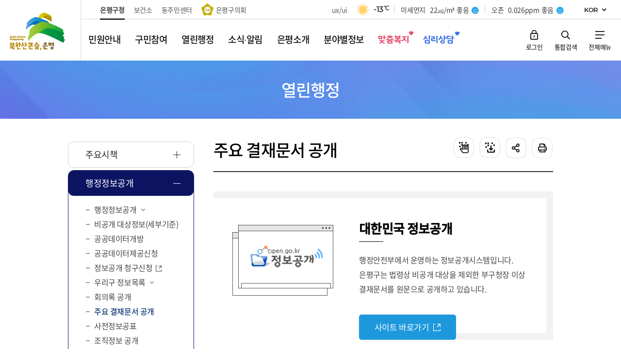

--- FILE ---
content_type: text/html; charset=UTF-8
request_url: https://ep.go.kr/www/contents.do?key=508
body_size: 286291
content:












	
		
	
		
	

	
		
	
		
	

	
		
	
		
	

<!DOCTYPE html>
<html lang="ko">
<head>
    <meta charset="utf-8" />
    <meta http-equiv="X-UA-Compatible" content="IE=Edge" />
    <meta name="viewport" content="width=device-width, height=device-height, initial-scale=1.0, maximum-scale=2.0, minimum-scale=1.0, user-scalable=yes" />
    <meta name="keywords" content="은평구청" />
    <meta name="description" content="은평구청" />
    <meta name="robots" content="noindex" />
    <link rel="stylesheet" type="text/css" href="/common/css/font.css" />
    <link rel="stylesheet" href="/site/www/css/sub.css" />
    <script src="/common/js/jquery-1.12.4.min.js"></script>
    <script src="/common/js/plugins.js"></script>
    <script src="/common/js/jquery.cookie.js"></script>
    <script src="/common/js/layout.js"></script>
    <script src="/common/js/program.js"></script>
    <script src="/site/www/js/common.js"></script>
    <script src="/site/www/js/sub.js"></script>
	<script src="/common/js/fs_sns.js"></script>
	<script type="text/javascript" src="/EDotXPressHtml/js/edotxpress-html.min.js?t=20250328"></script>
    <script type="text/javascript" src="/EDotXPressHtml/js/edotxpress-common.js?t=20250328"></script>
    <script type="text/javascript" src="/EDotXPressHtml/js/edotxpress-config-ep.js?t=20250328"></script>
    
    
    
    <title>
        
            
            
                주요 결재문서 공개 - 행정정보공개 - 열린행정 - 은평구청
            
            
        
    </title>
	<!--<meta http-equiv="Content-Type" content="text/html; charset=UTF-8" />-->
<meta name="decorator" content="www" />
	
	
	  <style type="text/css">
	  .photos.length4 .photos_item{width:25%;}
	  @media all and  (max-width:800px){
    .photos.length4 .photos_item{width:100%;}
        }
	  
	  </style>
</head>

<body id="www" class="www page508">
<div id="wrapper">




<script>
	window.onload = function() {


	}
</script>

<header id="header">
    <div class="accessibility">
        <a href="#contents">본문 바로가기</a>
    </div>

    <div class="group wrap">

        <div class="logo">
            <h1>
                <a href="./index.do" class="logo_anchor">
                    <span class="logo_image"><span class="skip">북한산 큰숲, 은평</span></span>
                    <span class="logo_name">은평구청</span>
                </a>
            </h1>
        </div>

        <div class="gnb">
            <div class="site">
                <ul class="site_list">
                    <li class="site_item active"><a href="/www/index.do" class="site_anchor">은평구청</a></li>
                    <li class="site_item"><a href="/health/index.do" target="_blank" title="새창" class="site_anchor">보건소</a></li>
                    <li class="site_item"><a href="/dong/index.do" target="_blank" title="새창" rel="noopener noreferrer" class="site_anchor">동주민센터</a></li>
                    <!-- <li class="site_item"><a href="/www/sub.do?key=826" target="_blank" title="새창" rel="noopener noreferrer" class="site_anchor">동주민센터</a></li> -->
                    <li class="site_item parliament"><a href="https://council.ep.go.kr/" target="_blank" title="새창" rel="noopener noreferrer" class="site_anchor">은평구의회</a></li>
                </ul>
            </div>

            







<div class="weather">
	<h2 class="skip">날씨</h2>
	<div class="weather_content">
		<a href="/www/index.do?uxuiMain=2025" class="site_anchor" style="margin-right: 15px;">ux/ui</a>
		<div class="weather_info">

			<span class="weather_state type1"><span class="skip">맑음</span></span>
			
			<span class="weather_celsius" title="현재기온"><span>-13</span><span>℃</span></span>
		</div>
		
		<div class="weather_indicator">
			<div class="weather_aqi">
				<span class="weather_title">미세먼지</span>
				<span class="weather_index type1"><span>22㎍/m³</span><span class="weather_level">좋음</span></span>
				
			</div>
		</div>

		<div class="weather_indicator">
			<div class="weather_aqi">
				<span class="weather_title">오존</span>
				<span class="weather_index type1"><span>0.026ppm</span><span class="weather_level">좋음</span></span>
			</div>
		</div>

	</div>
</div>

            <div class="language toggle">
                <button class="language_show">KOR</button>
                <div class="language_panel">
                    <ul class="language_list">
                        <!--<li class="language_item"><a href="/www/index.do" class="language_anchor">KOR</a></li>-->
						<li class="language_item"><a href="/eng/index.do" class="language_anchor">ENG</a></li>
						<li class="language_item"><a href="/chn/index.do" class="language_anchor">CHN</a></li>
						<li class="language_item"><a href="/jpn/index.do" class="language_anchor">JPN</a></li>
                    </ul>
                </div>
            </div>
        </div>

        <div class="search toggle">
            <div class="search_show"><button class="search_button"><span class="skip">검색 열기</span></button></div>
            <div class="search_panel">
                <form name="searchForm1" id="searchForm" class="search_form" method="post" action="/search/front/Search.jsp" target="_blank" onsubmit="return searchGo1(this)">
					<fieldset class="search_fieldset">
						<legend>검색</legend>
						<div class="search_input">
							<input type="search" name="qt" id="qt" class="search_query" title="검색 새 창 열림" placeholder="무엇을 찾으시나요?">
						</div>
						<button type="submit" class="search_submit" title="검색 새 창 열림"><span class="skip">검색</span></button>
					</fieldset>
				</form>
				<!--
                <div class="search_keyword">
					<ul class="search_list">
						
					</ul>
					<form name="clickSearchForm1" id="clickSearchForm1" method="post" action="/search/front/Search.jsp" target="_blank">
						<input type="hidden" name="qt" id="clickQt1">
						<input type="submit" value="검색" class="skip"/>
					</form>
				</div> -->
                <div class="search_hide"><button class="search_button"><span class="skip">검색 닫기</span></button></div>
            </div>
        </div>

    </div>


    <div class="lnb">
        <div class="menu_show">
            <button type="button" class="menu_btn">주메뉴 열기</button>
        </div>

        <nav class="menu after eachdown multiple">
            <h2 class="skip">주메뉴</h2>

           <!-- 메뉴분할 추가 -->
                <div class="menu_header">
    
                	<div class="search">
                		<form name="searchForm1" id="searchForm1" method="post" action="/search/front/Search.jsp" target="search" class="search_form"  onsubmit="return searchGo1(this)" >
                			<fieldset class="search_fieldset">
                				<legend>검색</legend>
                				<div class="search_input">
                					<input type="search" name="qt" id="qt1" class="search_query" title="검색어 입력" placeholder="무엇을 찾으시나요?" />
                				</div>
                				<button type="submit" class="search_submit" title="검색"><span class="skip">검색</span></button>
                			</fieldset>
                		</form>
                	</div>
                    false
                	<div class="link">
                		
                			
                			
                				<ul class="link_list length3">
                					
                						
                						
                							<li class="link_item">
                								<a href="/loginView.do?siteId=www&amp;bbsNo=&amp;TARGET=/www/sub.do?key=508" class="link_button">로그인</a>
                							</li>
                						
                					
                					<li class="link_item site toggle">
                						<button type="button" class="link_button link_show">주요사이트</button>
                						<div class="link_panel">
                							<ul class="link_ul">
                							    <li class="link_li"><a href="/mayor/index.do" class="link_anchor">열린구청장실</a></li>
                								<li class="link_li"><a href="/health/index.do" class="link_anchor">보건소</a></li>
                								<li class="link_li"><a href="https://council.ep.go.kr/" target="_blank" title="새창" rel="noopener noreferrer" class="link_anchor">은평구의회</a></li>
                								<li class="link_li"><a href="/dong/index.do" class="link_anchor">동주민센터</a></li>
                								<!-- <li class="link_li"><a href="/www/sub.do?key=826" class="link_anchor">동주민센터</a></li> -->
                							</ul>
                						</div>
                					</li>
                					<li class="link_item language toggle">
                						<button type="button" class="link_button link_show">KOR</button><!-- 해당 사이트명 노출 시켜주세요 -->
                						<div class="link_panel">
                							<ul class="link_ul">
                							<!--<li class="link_li"><a href="/www/index.do" class="link_anchor">KOR</a></li>-->
                								<li class="link_li"><a href="/eng/index.do" class="link_anchor">ENG</a></li>
                								<li class="link_li"><a href="/chn/index.do" class="link_anchor">CHN</a></li>
                								<li class="link_li"><a href="/jpn/index.do" class="link_anchor">JPN</a></li>
                							</ul>
                						</div>
                					</li>
                				</ul>
                			
                		
                	</div>
                </div>
                
                <div class="wrap">
                	<div class="depth depth1">
                		<ul class="depth_list depth1_list cut">
                    
                            


<li class="depth_item depth1_item ">
<a href="/www/contents.do?key=204" target="_self"  class="depth_text depth1_text"><span><em>민원안내</em></span></a>
<div class="depth depth2">
	<!--<div class="depth2_content">
		<div class="depth_title depth2_title">
			<div class="depth2_info">
				<span class="depth2_subject"><em>민원안내</em></span>
				<span class="depth2_slogan">북한산 큰 숲,<br />사람의 마을 은평구</span>
			</div>
		</div>-->
		<ul class="depth_list depth2_list cut">
			<li class="depth_item depth2_item ">
				<a href="/www/contents.do?key=204" target="_self"  class="depth_text depth2_text"><span><em>민원안내</em></span></a>
				<div class="depth depth3">
					<ul class="depth_list depth3_list">
						<li class="depth_item depth3_item ">
							<a href="/www/contents.do?key=204" target="_self"  class="depth_text depth3_text"><span><em>행정서비스 헌장</em></span></a>
							<div class="depth depth4">
								<ul class="depth_list depth4_list">
									<li class="depth_item depth4_item ">
										<a href="/www/contents.do?key=204" target="_self"  class="depth_text depth4_text"><span><em>행정서비스 개요</em></span></a>
									</li>
									<li class="depth_item depth4_item ">
										<a href="/www/contents.do?key=205" target="_self"  class="depth_text depth4_text"><span><em>공통이행기준</em></span></a>
									</li>
									<li class="depth_item depth4_item ">
										<a href="/www/contents.do?key=206" target="_self"  class="depth_text depth4_text"><span><em>부서별 세부 이행기준</em></span></a>
									</li>
								</ul>
							</div>
						</li>
						<li class="depth_item depth3_item ">
							<a href="/www/contents.do?key=208" target="_self"  class="depth_text depth3_text"><span><em>민원실 배치</em></span></a>
							<div class="depth depth4">
								<ul class="depth_list depth4_list">
									<li class="depth_item depth4_item ">
										<a href="/www/contents.do?key=208" target="_self"  class="depth_text depth4_text"><span><em>민원여권과</em></span></a>
									</li>
									<li class="depth_item depth4_item ">
										<a href="/www/contents.do?key=209" target="_self"  class="depth_text depth4_text"><span><em>세무지적민원실</em></span></a>
									</li>
									<li class="depth_item depth4_item ">
										<a href="/www/contents.do?key=210" target="_self"  class="depth_text depth4_text"><span><em>교통민원실</em></span></a>
									</li>
								</ul>
							</div>
						</li>
						<li class="depth_item depth3_item ">
							<a href="/www/selectCvplFrmWebList.do?key=211" target="_self"  class="depth_text depth3_text"><span><em>민원편람 및 서식</em></span></a>
						</li>
						<li class="depth_item depth3_item ">
							<a href="/www/contents.do?key=213" target="_self"  class="depth_text depth3_text"><span><em>민원편의시책 및 제도</em></span></a>
							<div class="depth depth4">
								<ul class="depth_list depth4_list">
									<li class="depth_item depth4_item ">
										<a href="/www/contents.do?key=213" target="_self"  class="depth_text depth4_text"><span><em>구술전화 접수 처리 서비스</em></span></a>
									</li>
									<li class="depth_item depth4_item ">
										<a href="/www/contents.do?key=3824" target="_self"  class="depth_text depth4_text"><span><em>구술대필민원서비스</em></span></a>
									</li>
									<li class="depth_item depth4_item ">
										<a href="/www/contents.do?key=214" target="_self"  class="depth_text depth4_text"><span><em>행정정보 공동이용</em></span></a>
									</li>
									<li class="depth_item depth4_item ">
										<a href="/www/contents.do?key=215" target="_self"  class="depth_text depth4_text"><span><em>민원 1회 방문 처리제</em></span></a>
									</li>
									<li class="depth_item depth4_item ">
										<a href="/www/contents.do?key=216" target="_self"  class="depth_text depth4_text"><span><em>민원 후견인제</em></span></a>
									</li>
									<li class="depth_item depth4_item ">
										<a href="/www/contents.do?key=217" target="_self"  class="depth_text depth4_text"><span><em>민원 미란다</em></span></a>
									</li>
									<li class="depth_item depth4_item ">
										<a href="/www/contents.do?key=218" target="_self"  class="depth_text depth4_text"><span><em>사전심사 청구제</em></span></a>
									</li>
									<li class="depth_item depth4_item ">
										<a href="/www/contents.do?key=219" target="_self"  class="depth_text depth4_text"><span><em>민원실무심의회</em></span></a>
									</li>
									<li class="depth_item depth4_item ">
										<a href="/www/contents.do?key=220" target="_self"  class="depth_text depth4_text"><span><em>맘(MOM)편한 행복 창구 운영</em></span></a>
									</li>
								</ul>
							</div>
						</li>
						<li class="depth_item depth3_item ">
							<a href="/www/contents.do?key=221" target="_self"  class="depth_text depth3_text"><span><em>민원수수료 안내</em></span></a>
						</li>
						<li class="depth_item depth3_item ">
							<a href="/www/contents.do?key=3712" target="_self"  class="depth_text depth3_text"><span><em>수수료 감면 안내</em></span></a>
						</li>
						<li class="depth_item depth3_item ">
							<a href="https://www.gov.kr/portal/main" target="_blank" title="새창" rel="noopener noreferrer" class="depth_text depth3_text"><span><em>정부24</em></span></a>
						</li>
						<li class="depth_item depth3_item ">
							<a href="/www/contents.do?key=223" target="_self"  class="depth_text depth3_text"><span><em>동주민센터민원</em></span></a>
						</li>
						<li class="depth_item depth3_item ">
							<a href="/www/contents.do?key=224" target="_self"  class="depth_text depth3_text"><span><em>무인민원발급기</em></span></a>
						</li>
						<li class="depth_item depth3_item ">
							<a href="/www/selectBbsNttList.do?bbsNo=2&amp;key=225" target="_self"  class="depth_text depth3_text"><span><em>부서자료실</em></span></a>
						</li>
					</ul>
				</div>
			</li>
			<li class="depth_item depth2_item ">
				<a href="/www/contents.do?key=227" target="_self"  class="depth_text depth2_text"><span><em>분야별 민원</em></span></a>
				<div class="depth depth3">
					<ul class="depth_list depth3_list">
						<li class="depth_item depth3_item ">
							<a href="/www/contents.do?key=227" target="_self"  class="depth_text depth3_text"><span><em>생활민원일괄서비스</em></span></a>
						</li>
						<li class="depth_item depth3_item ">
							<a href="/www/contents.do?key=229" target="_self"  class="depth_text depth3_text"><span><em>여권</em></span></a>
							<div class="depth depth4">
								<ul class="depth_list depth4_list">
									<li class="depth_item depth4_item ">
										<a href="/www/contents.do?key=229" target="_self"  class="depth_text depth4_text"><span><em>여권 개요</em></span></a>
									</li>
									<li class="depth_item depth4_item ">
										<a href="/www/contents.do?key=230" target="_self"  class="depth_text depth4_text"><span><em>여권 신규발급</em></span></a>
									</li>
									<li class="depth_item depth4_item ">
										<a href="/www/contents.do?key=231" target="_self"  class="depth_text depth4_text"><span><em>여권 재발급</em></span></a>
									</li>
									<li class="depth_item depth4_item ">
										<a href="/www/contents.do?key=232" target="_self"  class="depth_text depth4_text"><span><em>여권의 기재사항 변경 및 영문표기</em></span></a>
									</li>
									<li class="depth_item depth4_item ">
										<a href="https://www.passport.go.kr/home/kor/contents.do?menuPos=25" target="_blank" title="새창" rel="noopener noreferrer" class="depth_text depth4_text"><span><em>관용 여권</em></span></a>
									</li>
									<li class="depth_item depth4_item ">
										<a href="/www/contents.do?key=234" target="_self"  class="depth_text depth4_text"><span><em>여권 수령</em></span></a>
									</li>
									<li class="depth_item depth4_item ">
										<a href="/www/contents.do?key=235" target="_self"  class="depth_text depth4_text"><span><em>여권 민원서식</em></span></a>
									</li>
									<li class="depth_item depth4_item ">
										<a href="/www/contents.do?key=236" target="_self"  class="depth_text depth4_text"><span><em>비자안내</em></span></a>
									</li>
									<li class="depth_item depth4_item ">
										<a href="http://www.0404.go.kr/consulate/esta.jsp" target="_blank" title="새창" rel="noopener noreferrer" class="depth_text depth4_text"><span><em>비자면제프로그램</em></span></a>
									</li>
									<li class="depth_item depth4_item ">
										<a href="/www/contents.do?key=238" target="_self"  class="depth_text depth4_text"><span><em>여권야간민원실</em></span></a>
									</li>
								</ul>
							</div>
						</li>
						<li class="depth_item depth3_item ">
							<a href="/www/contents.do?key=240" target="_self"  class="depth_text depth3_text"><span><em>세무</em></span></a>
							<div class="depth depth4">
								<ul class="depth_list depth4_list">
									<li class="depth_item depth4_item ">
										<a href="/www/contents.do?key=240" target="_self"  class="depth_text depth4_text"><span><em>세금납부</em></span></a>
									</li>
									<li class="depth_item depth4_item ">
										<a href="/www/contents.do?key=242" target="_self"  class="depth_text depth4_text"><span><em>지방세 종류</em></span></a>
									</li>
									<li class="depth_item depth4_item ">
										<a href="/www/contents.do?key=253" target="_self"  class="depth_text depth4_text"><span><em>지방세 관련용어</em></span></a>
									</li>
									<li class="depth_item depth4_item ">
										<a href="/www/contents.do?key=254" target="_self"  class="depth_text depth4_text"><span><em>세목별 지방세 납부안내</em></span></a>
									</li>
									<li class="depth_item depth4_item ">
										<a href="/www/contents.do?key=255" target="_self"  class="depth_text depth4_text"><span><em>월별 지방세 납부안내</em></span></a>
									</li>
									<li class="depth_item depth4_item ">
										<a href="/www/contents.do?key=4587" target="_self"  class="depth_text depth4_text"><span><em>법인 지방세 업무처리 안내</em></span></a>
									</li>
									<li class="depth_item depth4_item ">
										<a href="/www/contents.do?key=258" target="_self"  class="depth_text depth4_text"><span><em>비과세/감면 제도</em></span></a>
									</li>
									<li class="depth_item depth4_item ">
										<a href="/www/contents.do?key=262" target="_self"  class="depth_text depth4_text"><span><em>지방세 구제제도</em></span></a>
									</li>
									<li class="depth_item depth4_item ">
										<a href="/www/contents.do?key=264" target="_self"  class="depth_text depth4_text"><span><em>법령 및 사례</em></span></a>
									</li>
									<li class="depth_item depth4_item ">
										<a href="/www/contents.do?key=266" target="_self"  class="depth_text depth4_text"><span><em>납세자 광장</em></span></a>
									</li>
									<li class="depth_item depth4_item ">
										<a href="https://www.wetax.go.kr/tcp/loi/J030501M01.do" target="_blank" title="새창" rel="noopener noreferrer" class="depth_text depth4_text"><span><em>고액상습체납자 명단공개</em></span></a>
									</li>
									<li class="depth_item depth4_item ">
										<a href="/www/contents.do?key=271" target="_self"  class="depth_text depth4_text"><span><em>납세자보호관</em></span></a>
									</li>
									<li class="depth_item depth4_item ">
										<a href="/www/contents.do?key=272" target="_self"  class="depth_text depth4_text"><span><em>납세자권리헌장</em></span></a>
									</li>
									<li class="depth_item depth4_item ">
										<a href="/www/contents.do?key=273" target="_self"  class="depth_text depth4_text"><span><em>마을세무사</em></span></a>
									</li>
									<li class="depth_item depth4_item ">
										<a href="/www/contents.do?key=274" target="_self"  class="depth_text depth4_text"><span><em>지방세자동계산기</em></span></a>
									</li>
									<li class="depth_item depth4_item ">
										<a href="/www/contents.do?key=3524" target="_self"  class="depth_text depth4_text"><span><em>장애인·국가유공자등 감면 안내</em></span></a>
									</li>
								</ul>
							</div>
						</li>
						<li class="depth_item depth3_item ">
							<a href="/www/contents.do?key=276" target="_self"  class="depth_text depth3_text"><span><em>부동산</em></span></a>
							<div class="depth depth4">
								<ul class="depth_list depth4_list">
									<li class="depth_item depth4_item ">
										<a href="/www/contents.do?key=276" target="_self"  class="depth_text depth4_text"><span><em>부동산민원발급</em></span></a>
									</li>
									<li class="depth_item depth4_item ">
										<a href="/www/contents.do?key=277" target="_self"  class="depth_text depth4_text"><span><em>부동산 공시가격 열람</em></span></a>
									</li>
									<li class="depth_item depth4_item ">
										<a href="https://rtms.molit.go.kr" target="_blank" title="새창" rel="noopener noreferrer" class="depth_text depth4_text"><span><em>부동산 실거래가 신고</em></span></a>
									</li>
									<li class="depth_item depth4_item ">
										<a href="http://land.seoul.go.kr/" target="_blank" title="새창" rel="noopener noreferrer" class="depth_text depth4_text"><span><em>토지정보 열람</em></span></a>
									</li>
									<li class="depth_item depth4_item ">
										<a href="/www/selectChangeLnmWebList.do?key=280" target="_self"  class="depth_text depth4_text"><span><em>바뀐지번 찾기</em></span></a>
									</li>
									<li class="depth_item depth4_item ">
										<a href="/www/selectLadGradWebList.do?key=281" target="_self"  class="depth_text depth4_text"><span><em>토지등급열람</em></span></a>
									</li>
									<li class="depth_item depth4_item ">
										<a href="/www/contents.do?key=283" target="_self"  class="depth_text depth4_text"><span><em>개별공시지가 의견제출</em></span></a>
									</li>
									<li class="depth_item depth4_item ">
										<a href="/www/contents.do?key=289" target="_self"  class="depth_text depth4_text"><span><em>개별공시지가 이의신청</em></span></a>
									</li>
									<li class="depth_item depth4_item ">
										<a href="/www/addRealtyPriceWebView.do?key=294" target="_self"  class="depth_text depth4_text"><span><em>개별공시지가 문자알림 서비스</em></span></a>
									</li>
									<li class="depth_item depth4_item ">
										<a href="/www/contents.do?key=3725" target="_self"  class="depth_text depth4_text"><span><em>개별공시지가 365</em></span></a>
									</li>
									<li class="depth_item depth4_item ">
										<a href="/www/contents.do?key=3462" target="_self"  class="depth_text depth4_text"><span><em>조상 땅 찾기 서비스</em></span></a>
									</li>
									<li class="depth_item depth4_item ">
										<a href="/www/contents.do?key=315" target="_self"  class="depth_text depth4_text"><span><em>주택가격 의견제출</em></span></a>
									</li>
									<li class="depth_item depth4_item ">
										<a href="/www/contents.do?key=319" target="_self"  class="depth_text depth4_text"><span><em>주택가격 이의신청</em></span></a>
									</li>
								</ul>
							</div>
						</li>
						<li class="depth_item depth3_item ">
							<a href="/www/contents.do?key=297" target="_self"  class="depth_text depth3_text"><span><em>주택·건축</em></span></a>
							<div class="depth depth4">
								<ul class="depth_list depth4_list">
									<li class="depth_item depth4_item ">
										<a href="/www/contents.do?key=297" target="_self"  class="depth_text depth4_text"><span><em>건축물 증축/개보수</em></span></a>
									</li>
									<li class="depth_item depth4_item ">
										<a href="/www/contents.do?key=300" target="_self"  class="depth_text depth4_text"><span><em>임대</em></span></a>
									</li>
									<li class="depth_item depth4_item ">
										<a href="/www/contents.do?key=302" target="_self"  class="depth_text depth4_text"><span><em>건축허가/신고</em></span></a>
									</li>
									<li class="depth_item depth4_item ">
										<a href="/www/contents.do?key=311" target="_self"  class="depth_text depth4_text"><span><em>건축물 용도변경</em></span></a>
									</li>
								</ul>
							</div>
						</li>
						<li class="depth_item depth3_item ">
							<a href="/www/contents.do?key=322" target="_self"  class="depth_text depth3_text"><span><em>교통·자동차·도로</em></span></a>
							<div class="depth depth4">
								<ul class="depth_list depth4_list">
									<li class="depth_item depth4_item ">
										<a href="/www/contents.do?key=322" target="_self"  class="depth_text depth4_text"><span><em>일반 민원</em></span></a>
									</li>
									<li class="depth_item depth4_item ">
										<a href="/www/contents.do?key=323" target="_self"  class="depth_text depth4_text"><span><em>신규/말소등록</em></span></a>
									</li>
									<li class="depth_item depth4_item ">
										<a href="/www/contents.do?key=324" target="_self"  class="depth_text depth4_text"><span><em>변경/이전등록</em></span></a>
									</li>
									<li class="depth_item depth4_item ">
										<a href="/www/contents.do?key=325" target="_self"  class="depth_text depth4_text"><span><em>재교부</em></span></a>
									</li>
									<li class="depth_item depth4_item ">
										<a href="/www/contents.do?key=326" target="_self"  class="depth_text depth4_text"><span><em>종합검사/점검</em></span></a>
									</li>
									<li class="depth_item depth4_item ">
										<a href="/www/contents.do?key=4713" target="_self"  class="depth_text depth4_text"><span><em>이륜자동차</em></span></a>
									</li>
									<li class="depth_item depth4_item ">
										<a href="/www/contents.do?key=328" target="_self"  class="depth_text depth4_text"><span><em>자동차배출가스</em></span></a>
									</li>
									<li class="depth_item depth4_item ">
										<a href="http://traffic.ep.go.kr/" target="_blank" title="새창" rel="noopener noreferrer" class="depth_text depth4_text"><span><em>주정차위반</em></span></a>
									</li>
									<li class="depth_item depth4_item ">
										<a href="/www/contents.do?key=331" target="_self"  class="depth_text depth4_text"><span><em>주정차단속문자알림신청</em></span></a>
									</li>
									<li class="depth_item depth4_item ">
										<a href="https://cartax.seoul.go.kr/cartax/mnlssreglt/mnlssCctv/cctvList.do?menuNo=200012&amp;pstinstCd=11380" target="_blank" title="새창" rel="noopener noreferrer" class="depth_text depth4_text"><span><em>단속CCTV위치지도</em></span></a>
									</li>
									<li class="depth_item depth4_item ">
										<a href="http://eunpyeong.park119.or.kr/" target="_blank" title="새창" rel="noopener noreferrer" class="depth_text depth4_text"><span><em>공영주차장</em></span></a>
									</li>
									<li class="depth_item depth4_item ">
										<a href="/www/contents.do?key=334" target="_self"  class="depth_text depth4_text"><span><em>자동차 의무보험</em></span></a>
									</li>
									<li class="depth_item depth4_item ">
										<a href="/www/contents.do?key=336" target="_self"  class="depth_text depth4_text"><span><em>마을버스노선</em></span></a>
									</li>
									<li class="depth_item depth4_item ">
										<a href="/www/contents.do?key=338" target="_self"  class="depth_text depth4_text"><span><em>내집주차장 조성(담장허물기)</em></span></a>
									</li>
									<li class="depth_item depth4_item ">
										<a href="/www/contents.do?key=344" target="_self"  class="depth_text depth4_text"><span><em>에코마일리지(승용차)</em></span></a>
									</li>
									<li class="depth_item depth4_item ">
										<a href="/www/contents.do?key=345" target="_self"  class="depth_text depth4_text"><span><em>교통유발부담금</em></span></a>
									</li>
									<li class="depth_item depth4_item ">
										<a href="/www/contents.do?key=346" target="_self"  class="depth_text depth4_text"><span><em>기업체교통수요관리제도</em></span></a>
									</li>
									<li class="depth_item depth4_item ">
										<a href="/www/contents.do?key=3009" target="_self"  class="depth_text depth4_text"><span><em>일시도로점용허가</em></span></a>
									</li>
									<li class="depth_item depth4_item ">
										<a href="/www/contents.do?key=5345" target="_self"  class="depth_text depth4_text"><span><em>거주자우선주차 공유사업</em></span></a>
									</li>
									<li class="depth_item depth4_item ">
										<a href="/www/contents.do?key=5346" target="_self"  class="depth_text depth4_text"><span><em>부설주차장 개방사업</em></span></a>
									</li>
								</ul>
							</div>
						</li>
						<li class="depth_item depth3_item ">
							<a href="/www/contents.do?key=1239" target="_self"  class="depth_text depth3_text"><span><em>청소·대형폐기물</em></span></a>
						</li>
						<li class="depth_item depth3_item ">
							<a href="/www/contents.do?key=355" target="_self"  class="depth_text depth3_text"><span><em>환경</em></span></a>
							<div class="depth depth4">
								<ul class="depth_list depth4_list">
									<li class="depth_item depth4_item ">
										<a href="/www/contents.do?key=355" target="_self"  class="depth_text depth4_text"><span><em>폐수 배출업소 설치신고</em></span></a>
									</li>
									<li class="depth_item depth4_item ">
										<a href="/www/contents.do?key=356" target="_self"  class="depth_text depth4_text"><span><em>비산먼지 발생사업 사전신고</em></span></a>
									</li>
									<li class="depth_item depth4_item ">
										<a href="/www/contents.do?key=357" target="_self"  class="depth_text depth4_text"><span><em>특정공사 사전신고</em></span></a>
									</li>
									<li class="depth_item depth4_item ">
										<a href="/www/contents.do?key=358" target="_self"  class="depth_text depth4_text"><span><em>환경개선부담금</em></span></a>
									</li>
									<li class="depth_item depth4_item ">
										<a href="/www/contents.do?key=359" target="_self"  class="depth_text depth4_text"><span><em>오염물질 배출부담금</em></span></a>
									</li>
								</ul>
							</div>
						</li>
						<li class="depth_item depth3_item ">
							<a href="/health/contents.do?key=1645" target="_blank" title="새창" rel="noopener noreferrer" class="depth_text depth3_text"><span><em>위생</em></span></a>
						</li>
						<li class="depth_item depth3_item ">
							<a href="/www/contents.do?key=362" target="_self"  class="depth_text depth3_text"><span><em>도시디자인</em></span></a>
							<div class="depth depth4">
								<ul class="depth_list depth4_list">
									<li class="depth_item depth4_item ">
										<a href="/www/contents.do?key=362" target="_self"  class="depth_text depth4_text"><span><em>디자인 가이드라인</em></span></a>
									</li>
									<li class="depth_item depth4_item ">
										<a href="/www/contents.do?key=363" target="_self"  class="depth_text depth4_text"><span><em>디자인심의위원회</em></span></a>
									</li>
									<li class="depth_item depth4_item ">
										<a href="/www/contents.do?key=364" target="_self"  class="depth_text depth4_text"><span><em>디자인서울거리</em></span></a>
									</li>
									<li class="depth_item depth4_item ">
										<a href="/www/selectBbsNttList.do?bbsNo=3&amp;key=365" target="_self"  class="depth_text depth4_text"><span><em>공공조형물 소개</em></span></a>
									</li>
									<li class="depth_item depth4_item ">
										<a href="/www/contents.do?key=4545" target="_self"  class="depth_text depth4_text"><span><em>공공디자인 진흥계획</em></span></a>
									</li>
								</ul>
							</div>
						</li>
						<li class="depth_item depth3_item ">
							<a href="/www/contents.do?key=369" target="_self"  class="depth_text depth3_text"><span><em>옥외광고물 </em></span></a>
							<div class="depth depth4">
								<ul class="depth_list depth4_list">
									<li class="depth_item depth4_item ">
										<a href="/www/contents.do?key=369" target="_self"  class="depth_text depth4_text"><span><em>옥외광고물 설치안내</em></span></a>
									</li>
									<li class="depth_item depth4_item ">
										<a href="https://efmc.uriad.com/public/sub02-01.jsp" target="_blank" title="새창" rel="noopener noreferrer" class="depth_text depth4_text"><span><em>현수막게시대 신청</em></span></a>
									</li>
									<li class="depth_item depth4_item ">
										<a href="/www/contents.do?key=384" target="_self"  class="depth_text depth4_text"><span><em>옥외광고물 소심의 신청</em></span></a>
									</li>
								</ul>
							</div>
						</li>
						<li class="depth_item depth3_item ">
							<a href="/www/contents.do?key=307" target="_self"  class="depth_text depth3_text"><span><em>정보통신</em></span></a>
						</li>
						<li class="depth_item depth3_item ">
							<a href="/www/contents.do?key=388" target="_self"  class="depth_text depth3_text"><span><em>다른 민원 소개</em></span></a>
						</li>
						<li class="depth_item depth3_item ">
							<a href="/www/contents.do?key=4719" target="_self"  class="depth_text depth3_text"><span><em>은평 자전거</em></span></a>
							<div class="depth depth4">
								<ul class="depth_list depth4_list">
									<li class="depth_item depth4_item ">
										<a href="/www/contents.do?key=4719" target="_self"  class="depth_text depth4_text"><span><em>찾아가는 자전거 수리센터</em></span></a>
									</li>
									<li class="depth_item depth4_item ">
										<a href="/www/contents.do?key=4720" target="_self"  class="depth_text depth4_text"><span><em>은평구민 자전거 교실</em></span></a>
									</li>
									<li class="depth_item depth4_item ">
										<a href="/www/contents.do?key=3479" target="_self"  class="depth_text depth4_text"><span><em>은평구민 자전거보험</em></span></a>
									</li>
									<li class="depth_item depth4_item ">
										<a href="/www/contents.do?key=4721" target="_self"  class="depth_text depth4_text"><span><em>자전거 공기주입기</em></span></a>
									</li>
									<li class="depth_item depth4_item ">
										<a href="/www/contents.do?key=4722" target="_self"  class="depth_text depth4_text"><span><em>은평구 자전거도로</em></span></a>
									</li>
									<li class="depth_item depth4_item ">
										<a href="/www/contents.do?key=4723" target="_self"  class="depth_text depth4_text"><span><em>개인형이동장치(PM)</em></span></a>
									</li>
									<li class="depth_item depth4_item ">
										<a href="/www/contents.do?key=5025" target="_self"  class="depth_text depth4_text"><span><em>자전거 정비 거치대</em></span></a>
									</li>
								</ul>
							</div>
						</li>
					</ul>
				</div>
			</li>
			<li class="depth_item depth2_item ">
				<a href="/www/contents.do?key=392" target="_self"  class="depth_text depth2_text"><span><em>민원상담·신청</em></span></a>
				<div class="depth depth3">
					<ul class="depth_list depth3_list">
						<li class="depth_item depth3_item ">
							<a href="/www/contents.do?key=392" target="_self"  class="depth_text depth3_text"><span><em>건축상담실 안내</em></span></a>
						</li>
						<li class="depth_item depth3_item ">
							<a href="http://eminwon.ep.go.kr/" target="_blank" title="새창" rel="noopener noreferrer" class="depth_text depth3_text"><span><em>(舊)새올전자민원창구</em></span></a>
						</li>
						<li class="depth_item depth3_item ">
							<a href="https://www.epeople.go.kr/" target="_blank" title="새창" rel="noopener noreferrer" class="depth_text depth3_text"><span><em>국민신문고</em></span></a>
						</li>
						<li class="depth_item depth3_item ">
							<a href="/mayor/contents.do?key=1510" target="_blank" title="새창" rel="noopener noreferrer" class="depth_text depth3_text"><span><em>구청장에게 바란다</em></span></a>
						</li>
						<li class="depth_item depth3_item ">
							<a href="/www/contents.do?key=394" target="_self"  class="depth_text depth3_text"><span><em>무료법률상담</em></span></a>
							<div class="depth depth4">
								<ul class="depth_list depth4_list">
									<li class="depth_item depth4_item ">
										<a href="/www/contents.do?key=394" target="_self"  class="depth_text depth4_text"><span><em>무료법률상담 신청안내</em></span></a>
									</li>
									<li class="depth_item depth4_item ">
										<a href="/www/selectBbsNttList.do?bbsNo=175&amp;key=395" target="_self"  class="depth_text depth4_text"><span><em>사이버 법률상담 신청</em></span></a>
									</li>
									<li class="depth_item depth4_item ">
										<a href="/www/contents.do?key=396" target="_self"  class="depth_text depth4_text"><span><em>서울시 마을변호사 신청안내</em></span></a>
									</li>
									<li class="depth_item depth4_item ">
										<a href="/www/contents.do?key=4985" target="_self"  class="depth_text depth4_text"><span><em>무료노동상담 안내</em></span></a>
									</li>
								</ul>
							</div>
						</li>
						<li class="depth_item depth3_item ">
							<a href="/health/selectBbsNttList.do?bbsNo=206&amp;key=1632" target="_blank" title="새창" rel="noopener noreferrer" class="depth_text depth3_text"><span><em>온라인 심리상담</em></span></a>
						</li>
						<li class="depth_item depth3_item ">
							<a href="/www/contents.do?key=384" target="_self"  class="depth_text depth3_text"><span><em>옥외광고물 소심의 신청</em></span></a>
						</li>
					</ul>
				</div>
			</li>
			<li class="depth_item depth2_item ">
				<a href="/www/contents.do?key=401" target="_self"  class="depth_text depth2_text"><span><em>신고센터</em></span></a>
				<div class="depth depth3">
					<ul class="depth_list depth3_list">
						<li class="depth_item depth3_item ">
							<a href="/www/contents.do?key=401" target="_self"  class="depth_text depth3_text"><span><em>공익제보</em></span></a>
						</li>
						<li class="depth_item depth3_item ">
							<a href="/www/contents.do?key=402" target="_self"  class="depth_text depth3_text"><span><em>부정청탁 신고</em></span></a>
						</li>
						<li class="depth_item depth3_item ">
							<a href="/www/contents.do?key=2729" target="_self"  class="depth_text depth3_text"><span><em>부실공사 신고</em></span></a>
						</li>
						<li class="depth_item depth3_item ">
							<a href="/www/contents.do?key=2216" target="_self"  class="depth_text depth3_text"><span><em>복지부정 및 공공재정환수 신고</em></span></a>
						</li>
						<li class="depth_item depth3_item ">
							<a href="/www/contents.do?key=403" target="_self"  class="depth_text depth3_text"><span><em>규제개혁신고</em></span></a>
						</li>
						<li class="depth_item depth3_item ">
							<a href="/www/contents.do?key=404" target="_self"  class="depth_text depth3_text"><span><em>불법중개행위신고센터</em></span></a>
						</li>
						<li class="depth_item depth3_item ">
							<a href="https://rtms.molit.go.kr/" target="_blank" title="새창" rel="noopener noreferrer" class="depth_text depth3_text"><span><em>부동산실거래가 신고</em></span></a>
						</li>
						<li class="depth_item depth3_item ">
							<a href="/www/contents.do?key=406" target="_self"  class="depth_text depth3_text"><span><em>부동산 불법거래 신고센터</em></span></a>
						</li>
						<li class="depth_item depth3_item ">
							<a href="/www/contents.do?key=408&amp;minwonCode=MINWON5" target="_self"  class="depth_text depth3_text"><span><em>환경신문고</em></span></a>
						</li>
						<li class="depth_item depth3_item ">
							<a href="/www/contents.do?key=409" target="_self"  class="depth_text depth3_text"><span><em>예산낭비신고</em></span></a>
							<div class="depth depth4">
								<ul class="depth_list depth4_list">
									<li class="depth_item depth4_item ">
										<a href="/www/contents.do?key=409" target="_self"  class="depth_text depth4_text"><span><em>예산낭비신고</em></span></a>
									</li>
									<li class="depth_item depth4_item ">
										<a href="/www/contents.do?key=2870" target="_self"  class="depth_text depth4_text"><span><em>예산절감제안</em></span></a>
									</li>
									<li class="depth_item depth4_item ">
										<a href="/www/selectBbsNttList.do?bbsNo=294&amp;key=2871" target="_self"  class="depth_text depth4_text"><span><em>예산절감 우수사례</em></span></a>
									</li>
								</ul>
							</div>
						</li>
						<li class="depth_item depth3_item ">
							<a href="/www/sub.do?key=540" target="_self"  class="depth_text depth3_text"><span><em>재정운영공시 의견제출</em></span></a>
						</li>
						<li class="depth_item depth3_item ">
							<a href="https://www.safetyreport.go.kr/api?apiKey=31100008E6A15HN6VJ6V6O2EC8O#safeReport" target="_blank" title="새창" rel="noopener noreferrer" class="depth_text depth3_text"><span><em>안전신문고</em></span></a>
						</li>
						<li class="depth_item depth3_item ">
							<a href="/www/contents.do?key=3434" target="_self"  class="depth_text depth3_text"><span><em>이해충돌 위반신고</em></span></a>
						</li>
						<li class="depth_item depth3_item ">
							<a href="/www/contents.do?key=3435" target="_self"  class="depth_text depth3_text"><span><em>행동강령 위반신고</em></span></a>
						</li>
						<li class="depth_item depth3_item ">
							<a href="/www/contents.do?key=411" target="_self"  class="depth_text depth3_text"><span><em>그 밖의 신고</em></span></a>
						</li>
						<li class="depth_item depth3_item ">
							<a href="/www/contents.do?key=6205" target="_self"  class="depth_text depth3_text"><span><em>바가지요금 신고</em></span></a>
						</li>
					</ul>
				</div>
			</li>
		</ul>
	<!--</div>-->
</div>
</li>
<li class="depth_item depth1_item ">
<a href="/www/selectBbsNttList.do?bbsNo=176&amp;key=413" target="_self"  class="depth_text depth1_text"><span><em>구민참여</em></span></a>
<div class="depth depth2">
	<!--<div class="depth2_content">
		<div class="depth_title depth2_title">
			<div class="depth2_info">
				<span class="depth2_subject"><em>구민참여</em></span>
				<span class="depth2_slogan">북한산 큰 숲,<br />사람의 마을 은평구</span>
			</div>
		</div>-->
		<ul class="depth_list depth2_list cut">
			<li class="depth_item depth2_item ">
				<a href="/www/selectBbsNttList.do?bbsNo=176&amp;key=413" target="_self"  class="depth_text depth2_text"><span><em>칭찬합시다</em></span></a>
			</li>
			<li class="depth_item depth2_item ">
				<a href="/www/selectQestnarList.do?key=2949" target="_self"  class="depth_text depth2_text"><span><em>설문조사</em></span></a>
			</li>
			<li class="depth_item depth2_item ">
				<a href="/www/contents.do?key=414" target="_self"  class="depth_text depth2_text"><span><em>누리집오류신고</em></span></a>
			</li>
			<li class="depth_item depth2_item ">
				<a href="/www/selectBbsNttList.do?bbsNo=94&amp;key=1921" target="_self"  class="depth_text depth2_text"><span><em>자원봉사·행사 이야기</em></span></a>
			</li>
			<li class="depth_item depth2_item ">
				<a href="/www/contents.do?key=423" target="_self"  class="depth_text depth2_text"><span><em>아이디어·제안마당</em></span></a>
				<div class="depth depth3">
					<ul class="depth_list depth3_list">
						<li class="depth_item depth3_item ">
							<a href="/www/contents.do?key=423" target="_self"  class="depth_text depth3_text"><span><em>창의 아이디어</em></span></a>
							<div class="depth depth4">
								<ul class="depth_list depth4_list">
									<li class="depth_item depth4_item ">
										<a href="/www/contents.do?key=423" target="_self"  class="depth_text depth4_text"><span><em>아이디어 등록</em></span></a>
									</li>
									<li class="depth_item depth4_item ">
										<a href="/www/selectIdeaApplcntWebList.do?key=424&amp;ideaCode=IDEA1" target="_self"  class="depth_text depth4_text"><span><em>아이디어 목록</em></span></a>
									</li>
								</ul>
							</div>
						</li>
						<li class="depth_item depth3_item ">
							<a href="/www/selectBbsNttList.do?bbsNo=8&amp;key=425" target="_self"  class="depth_text depth3_text"><span><em>채택제안</em></span></a>
						</li>
						<li class="depth_item depth3_item ">
							<a href="/www/contents.do?key=3589" target="_self"  class="depth_text depth3_text"><span><em>#통해라은평 정책제안폰</em></span></a>
						</li>
					</ul>
				</div>
			</li>
			<li class="depth_item depth2_item ">
				<a href="/www/contents.do?key=431" target="_self"  class="depth_text depth2_text"><span><em>신청접수광장</em></span></a>
				<div class="depth depth3">
					<ul class="depth_list depth3_list">
						<li class="depth_item depth3_item ">
							<a href="/www/contents.do?key=431" target="_self"  class="depth_text depth3_text"><span><em>텃밭 분양</em></span></a>
							<div class="depth depth4">
								<ul class="depth_list depth4_list">
									<li class="depth_item depth4_item ">
										<a href="/www/contents.do?key=431" target="_self"  class="depth_text depth4_text"><span><em>텃밭 분양 안내</em></span></a>
									</li>
									<li class="depth_item depth4_item ">
										<a href="/www/selectGardenSaleWebList.do?key=432" target="_self"  class="depth_text depth4_text"><span><em>텃밭 분양 신청</em></span></a>
									</li>
									<li class="depth_item depth4_item ">
										<a href="/www/selectGardenSaleApplcntResveWebList.do?key=433" target="_self"  class="depth_text depth4_text"><span><em>텃밭 분양 신청 내역 확인</em></span></a>
									</li>
								</ul>
							</div>
						</li>
						<li class="depth_item depth3_item ">
							<a href="/www/contents.do?key=435" target="_self"  class="depth_text depth3_text"><span><em>상자텃밭 보급</em></span></a>
							<div class="depth depth4">
								<ul class="depth_list depth4_list">
									<li class="depth_item depth4_item ">
										<a href="/www/contents.do?key=435" target="_self"  class="depth_text depth4_text"><span><em>상자텃밭 보급 안내</em></span></a>
									</li>
									<li class="depth_item depth4_item ">
										<a href="/www/selectMiniGardenWebList.do?key=436" target="_self"  class="depth_text depth4_text"><span><em>상자텃밭 보급 신청</em></span></a>
									</li>
									<li class="depth_item depth4_item ">
										<a href="/www/selectMiniGardenApplcntResveWebList.do?key=437" target="_self"  class="depth_text depth4_text"><span><em>상자텃밭 보급 신청 내역 확인</em></span></a>
									</li>
								</ul>
							</div>
						</li>
						<li class="depth_item depth3_item ">
							<a href="/www/contents.do?key=439" target="_self"  class="depth_text depth3_text"><span><em>청년 아르바이트</em></span></a>
							<div class="depth depth4">
								<ul class="depth_list depth4_list">
									<li class="depth_item depth4_item ">
										<a href="/www/contents.do?key=439" target="_self"  class="depth_text depth4_text"><span><em>청년 아르바이트 신청안내</em></span></a>
									</li>
									<li class="depth_item depth4_item ">
										<a href="/www/selectPartTimeJobWebList.do?key=440" target="_self"  class="depth_text depth4_text"><span><em>청년 아르바이트 신청하기</em></span></a>
									</li>
									<li class="depth_item depth4_item ">
										<a href="/www/selectPartTimeJobApplcntResveWebList.do?key=441" target="_self"  class="depth_text depth4_text"><span><em>신청내역 확인 및 수정</em></span></a>
									</li>
								</ul>
							</div>
						</li>
						<li class="depth_item depth3_item ">
							<a href="/www/addNewsApplyWebView.do?key=447" target="_self"  class="depth_text depth3_text"><span><em>은평내일소식 신청</em></span></a>
							<div class="depth depth4">
								<ul class="depth_list depth4_list">
									<li class="depth_item depth4_item ">
										<a href="/www/addNewsApplyWebView.do?key=447" target="_self"  class="depth_text depth4_text"><span><em>은평내일소식 신청하기</em></span></a>
									</li>
									<li class="depth_item depth4_item ">
										<a href="/www/canclNewsApplyWebView.do?key=448" target="_self"  class="depth_text depth4_text"><span><em>은평내일소식 해지</em></span></a>
									</li>
								</ul>
							</div>
						</li>
						<li class="depth_item depth3_item ">
							<a href="/www/sub.do?key=294" target="_self"  class="depth_text depth3_text"><span><em>개별공시지가 문자알림 서비스</em></span></a>
						</li>
						<li class="depth_item depth3_item ">
							<a href="/www/sub.do?key=1068" target="_self"  class="depth_text depth3_text"><span><em>도시주택 문자전송서비스</em></span></a>
						</li>
						<li class="depth_item depth3_item ">
							<a href="/www/contents.do?key=768" target="_self"  class="depth_text depth3_text"><span><em>은평구소식 우편구독</em></span></a>
						</li>
						<li class="depth_item depth3_item ">
							<a href="/www/sub.do?key=767" target="_self"  class="depth_text depth3_text"><span><em>은평구소식 주민참여마당</em></span></a>
						</li>
						<li class="depth_item depth3_item ">
							<a href="/www/contents.do?key=2081" target="_self"  class="depth_text depth3_text"><span><em>은평구 어린이 글짓기·그리기 대회</em></span></a>
							<div class="depth depth4">
								<ul class="depth_list depth4_list">
									<li class="depth_item depth4_item ">
										<a href="/www/contents.do?key=2081" target="_self"  class="depth_text depth4_text"><span><em>대회 안내사항</em></span></a>
									</li>
									<li class="depth_item depth4_item ">
										<a href="/www/selectBbsNttList.do?bbsNo=795&amp;key=5405" target="_self"  class="depth_text depth4_text"><span><em>알려드립니다</em></span></a>
									</li>
									<li class="depth_item depth4_item ">
										<a href="/www/selectBbsNttList.do?bbsNo=755&amp;key=5365" target="_self"  class="depth_text depth4_text"><span><em>온라인 전시관</em></span></a>
									</li>
								</ul>
							</div>
						</li>
						<li class="depth_item depth3_item ">
							<a href="/www/contents.do?key=2084" target="_self"  class="depth_text depth3_text"><span><em>은평구 어린이 동요대회</em></span></a>
							<div class="depth depth4">
								<ul class="depth_list depth4_list">
									<li class="depth_item depth4_item ">
										<a href="/www/contents.do?key=2084" target="_self"  class="depth_text depth4_text"><span><em>대회 안내사항</em></span></a>
									</li>
									<li class="depth_item depth4_item ">
										<a href="/www/selectBbsNttList.do?bbsNo=635&amp;key=4905" target="_self"  class="depth_text depth4_text"><span><em>알려드립니다</em></span></a>
									</li>
								</ul>
							</div>
						</li>
						<li class="depth_item depth3_item ">
							<a href="/www/selectBbsNttList.do?bbsNo=177&amp;key=456" target="_self"  class="depth_text depth3_text"><span><em>체육시설이용신청</em></span></a>
							<div class="depth depth4">
								<ul class="depth_list depth4_list">
									<li class="depth_item depth4_item ">
										<a href="/www/selectBbsNttList.do?bbsNo=177&amp;key=456" target="_self"  class="depth_text depth4_text"><span><em>체육시설 이용 공지사항</em></span></a>
									</li>
									<li class="depth_item depth4_item ">
										<a href="/www/selectUserFacilityList.do?key=458" target="_self"  class="depth_text depth4_text"><span><em>체육시설 이용 신청</em></span></a>
									</li>
								</ul>
							</div>
						</li>
						<li class="depth_item depth3_item ">
							<a href="/www/contents.do?key=3814" target="_self"  class="depth_text depth3_text"><span><em>토요인라인 롤러교실</em></span></a>
							<div class="depth depth4">
								<ul class="depth_list depth4_list">
									<li class="depth_item depth4_item ">
										<a href="/www/contents.do?key=3814" target="_self"  class="depth_text depth4_text"><span><em>신청안내</em></span></a>
									</li>
									<li class="depth_item depth4_item ">
										<a href="/www/selectUserOnlineReceptionView.do?key=3815&amp;programKey=509&amp;rceptKey=0" target="_self"  class="depth_text depth4_text"><span><em>A반 신청하기</em></span></a>
									</li>
									<li class="depth_item depth4_item ">
										<a href="/www/selectUserOnlineReceptionView.do?key=3817&amp;programKey=510&amp;rceptKey=0" target="_self"  class="depth_text depth4_text"><span><em>B반 신청하기</em></span></a>
									</li>
									<li class="depth_item depth4_item ">
										<a href="/www/selectUserReceptionStatusList.do?key=3816" target="_self"  class="depth_text depth4_text"><span><em>신청내역 확인</em></span></a>
									</li>
								</ul>
							</div>
						</li>
						<li class="depth_item depth3_item ">
							<a href="/www/contents.do?key=4488" target="_self"  class="depth_text depth3_text"><span><em>청소년 방학특강교실 신청</em></span></a>
							<div class="depth depth4">
								<ul class="depth_list depth4_list">
									<li class="depth_item depth4_item ">
										<a href="/www/contents.do?key=4488" target="_self"  class="depth_text depth4_text"><span><em>신청안내</em></span></a>
									</li>
									<li class="depth_item depth4_item ">
										<a href="/www/selectUserOnlineReceptionView.do?key=4490&amp;programKey=653&amp;rceptKey=0" target="_self"  class="depth_text depth4_text"><span><em>스내그골프 교실(토요일)</em></span></a>
									</li>
									<li class="depth_item depth4_item ">
										<a href="/www/selectUserOnlineReceptionView.do?key=4492&amp;programKey=651&amp;rceptKey=0" target="_self"  class="depth_text depth4_text"><span><em>클라이밍 교실(A반, 10:00 초등3~6학년)</em></span></a>
									</li>
									<li class="depth_item depth4_item ">
										<a href="/www/selectUserOnlineReceptionView.do?key=4489&amp;programKey=652&amp;rceptKey=0" target="_self"  class="depth_text depth4_text"><span><em>클라이밍 교실(B반, 13:00 중고등)</em></span></a>
									</li>
									<li class="depth_item depth4_item ">
										<a href="/www/selectUserOnlineReceptionView.do?key=4493&amp;programKey=647&amp;rceptKey=0" target="_self"  class="depth_text depth4_text"><span><em>탁구교실(그린, A반 10:00)</em></span></a>
									</li>
									<li class="depth_item depth4_item ">
										<a href="/www/selectUserOnlineReceptionView.do?key=4491&amp;programKey=648&amp;rceptKey=0" target="_self"  class="depth_text depth4_text"><span><em>탁구교실(그린, B반 11:00)</em></span></a>
									</li>
									<li class="depth_item depth4_item ">
										<a href="/www/selectUserOnlineReceptionView.do?key=4496&amp;programKey=649&amp;rceptKey=0" target="_self"  class="depth_text depth4_text"><span><em>탁구교실(라온, A반 14:00)</em></span></a>
									</li>
									<li class="depth_item depth4_item ">
										<a href="/www/selectUserOnlineReceptionView.do?key=4494&amp;programKey=650&amp;rceptKey=0" target="_self"  class="depth_text depth4_text"><span><em>탁구교실(라온, B반 15:00)</em></span></a>
									</li>
									<li class="depth_item depth4_item ">
										<a href="/www/selectUserReceptionStatusList.do?key=4497" target="_self"  class="depth_text depth4_text"><span><em>신청내역</em></span></a>
									</li>
								</ul>
							</div>
						</li>
						<li class="depth_item depth3_item ">
							<a href="/www/contents.do?key=4509" target="_self"  class="depth_text depth3_text"><span><em>건축자산(한옥) 비용지원 심의</em></span></a>
							<div class="depth depth4">
								<ul class="depth_list depth4_list">
									<li class="depth_item depth4_item ">
										<a href="/www/contents.do?key=4509" target="_self"  class="depth_text depth4_text"><span><em>건축자산(한옥) 비용지원 심의 안내</em></span></a>
									</li>
									<li class="depth_item depth4_item ">
										<a href="/www/selectUserInternetReceptionView.do?key=4510&amp;programKey=57" target="_self"  class="depth_text depth4_text"><span><em>한옥신축(착공전)</em></span></a>
									</li>
									<li class="depth_item depth4_item ">
										<a href="/www/selectUserInternetReceptionView.do?key=4511&amp;programKey=58" target="_self"  class="depth_text depth4_text"><span><em>한옥신축(준공전)</em></span></a>
									</li>
									<li class="depth_item depth4_item ">
										<a href="/www/selectUserInternetReceptionView.do?key=4512&amp;programKey=59" target="_self"  class="depth_text depth4_text"><span><em>기존한옥(수선 착수 전 비용지원심의)</em></span></a>
									</li>
									<li class="depth_item depth4_item ">
										<a href="/www/selectUserInternetReceptionView.do?key=4513&amp;programKey=60" target="_self"  class="depth_text depth4_text"><span><em>기존한옥(수선 착수 신고)</em></span></a>
									</li>
									<li class="depth_item depth4_item ">
										<a href="/www/selectUserInternetReceptionView.do?key=4514&amp;programKey=61" target="_self"  class="depth_text depth4_text"><span><em>기존한옥(수선 완료 후 심의)</em></span></a>
									</li>
									<li class="depth_item depth4_item ">
										<a href="/www/selectUserMyInternetRegistrationList.do?key=4515" target="_self"  class="depth_text depth4_text"><span><em>신청 내역 확인</em></span></a>
									</li>
								</ul>
							</div>
						</li>
						<li class="depth_item depth3_item ">
							<a href="/www/contents.do?key=4548" target="_self"  class="depth_text depth3_text"><span><em>축구 및 풋살교실 신청</em></span></a>
							<div class="depth depth4">
								<ul class="depth_list depth4_list">
									<li class="depth_item depth4_item ">
										<a href="/www/contents.do?key=4548" target="_self"  class="depth_text depth4_text"><span><em>신청안내</em></span></a>
									</li>
									<li class="depth_item depth4_item ">
										<a href="/www/selectUserOnlineReceptionView.do?key=4549&amp;programKey=656&amp;rceptKey=0" target="_self"  class="depth_text depth4_text"><span><em>2026. 어린이 축구교실(저학년반)</em></span></a>
									</li>
									<li class="depth_item depth4_item ">
										<a href="/www/selectUserOnlineReceptionView.do?key=4550&amp;programKey=657&amp;rceptKey=0" target="_self"  class="depth_text depth4_text"><span><em>2026. 어린이 축구교실(고학년반)</em></span></a>
									</li>
									<li class="depth_item depth4_item ">
										<a href="/www/selectUserOnlineReceptionView.do?key=4551&amp;programKey=654&amp;rceptKey=0" target="_self"  class="depth_text depth4_text"><span><em>2026. 여성 축구교실(성인반)</em></span></a>
									</li>
									<li class="depth_item depth4_item ">
										<a href="/www/selectUserOnlineReceptionView.do?key=4552&amp;programKey=655&amp;rceptKey=0" target="_self"  class="depth_text depth4_text"><span><em>2026. 여성 축구교실(직장인반)</em></span></a>
									</li>
									<li class="depth_item depth4_item ">
										<a href="/www/selectUserOnlineReceptionView.do?key=4553&amp;programKey=658&amp;rceptKey=0" target="_self"  class="depth_text depth4_text"><span><em>2026. 어린이 풋살교실(저학년반)</em></span></a>
									</li>
									<li class="depth_item depth4_item ">
										<a href="/www/selectUserOnlineReceptionView.do?key=4554&amp;programKey=659&amp;rceptKey=0" target="_self"  class="depth_text depth4_text"><span><em>2026. 어린이 풋살교실(고학년반)</em></span></a>
									</li>
									<li class="depth_item depth4_item ">
										<a href="/www/selectUserOnlineReceptionView.do?key=4555&amp;programKey=660&amp;rceptKey=0" target="_self"  class="depth_text depth4_text"><span><em>2026. 어린이 풋살교실(청소년반)</em></span></a>
									</li>
								</ul>
							</div>
						</li>
						<li class="depth_item depth3_item ">
							<a href="/www/contents.do?key=4590" target="_self"  class="depth_text depth3_text"><span><em>생활밀착 호신술교실 신청</em></span></a>
							<div class="depth depth4">
								<ul class="depth_list depth4_list">
									<li class="depth_item depth4_item ">
										<a href="/www/contents.do?key=4590" target="_self"  class="depth_text depth4_text"><span><em>생활밀착 호신술교실 신청 안내</em></span></a>
									</li>
									<li class="depth_item depth4_item ">
										<a href="/www/selectUserOnlineReceptionView.do?key=4596&amp;programKey=602&amp;rceptKey=0" target="_self"  class="depth_text depth4_text"><span><em>대조합기도/화/19:30</em></span></a>
									</li>
									<li class="depth_item depth4_item ">
										<a href="/www/selectUserOnlineReceptionView.do?key=4597&amp;programKey=603&amp;rceptKey=0" target="_self"  class="depth_text depth4_text"><span><em>대조합기도/목/20:00</em></span></a>
									</li>
									<li class="depth_item depth4_item ">
										<a href="/www/selectUserOnlineReceptionView.do?key=4598&amp;programKey=604&amp;rceptKey=0" target="_self"  class="depth_text depth4_text"><span><em>합기도 영무관/20:00</em></span></a>
									</li>
									<li class="depth_item depth4_item ">
										<a href="/www/selectUserOnlineReceptionView.do?key=4599&amp;programKey=605&amp;rceptKey=0" target="_self"  class="depth_text depth4_text"><span><em>명성태권도/10:10</em></span></a>
									</li>
									<li class="depth_item depth4_item ">
										<a href="/www/selectUserOnlineReceptionView.do?key=4600&amp;programKey=606&amp;rceptKey=0" target="_self"  class="depth_text depth4_text"><span><em>T.G주짓수/10:00</em></span></a>
									</li>
								</ul>
							</div>
						</li>
					</ul>
				</div>
			</li>
			<li class="depth_item depth2_item ">
				<a href="https://www.epyesan.kr/" target="_blank" title="새창" rel="noopener noreferrer" class="depth_text depth2_text"><span><em>주민참여예산</em></span></a>
			</li>
			<li class="depth_item depth2_item ">
				<a href="/www/contents.do?key=463" target="_self"  class="depth_text depth2_text"><span><em>협치은평</em></span></a>
				<div class="depth depth3">
					<ul class="depth_list depth3_list">
						<li class="depth_item depth3_item ">
							<a href="/www/contents.do?key=463" target="_self"  class="depth_text depth3_text"><span><em>협치은평소개</em></span></a>
						</li>
						<li class="depth_item depth3_item ">
							<a href="/www/selectBbsNttList.do?bbsNo=10&amp;key=465" target="_self"  class="depth_text depth3_text"><span><em>협치게시판</em></span></a>
						</li>
						<li class="depth_item depth3_item ">
							<a href="/www/selectBbsNttList.do?bbsNo=375&amp;key=3242" target="_self"  class="depth_text depth3_text"><span><em>협치자료실</em></span></a>
						</li>
						<li class="depth_item depth3_item ">
							<a href="/www/selectBbsNttList.do?bbsNo=9&amp;key=464" target="_self"  class="depth_text depth3_text"><span><em>협치갤러리</em></span></a>
						</li>
					</ul>
				</div>
			</li>
			<li class="depth_item depth2_item ">
				<a href="/www/contents.do?key=417" target="_self"  class="depth_text depth2_text"><span><em>마을공동체</em></span></a>
				<div class="depth depth3">
					<ul class="depth_list depth3_list">
						<li class="depth_item depth3_item ">
							<a href="/www/contents.do?key=417" target="_self"  class="depth_text depth3_text"><span><em>마을공동체 소개</em></span></a>
						</li>
						<li class="depth_item depth3_item ">
							<a href="/www/selectBbsNttList.do?bbsNo=6&amp;key=418" target="_self"  class="depth_text depth3_text"><span><em>마을공동체 정보마당</em></span></a>
						</li>
					</ul>
				</div>
			</li>
			<li class="depth_item depth2_item ">
				<a href="/www/contents.do?key=472" target="_self"  class="depth_text depth2_text"><span><em>주민자치회</em></span></a>
				<div class="depth depth3">
					<ul class="depth_list depth3_list">
						<li class="depth_item depth3_item ">
							<a href="/www/contents.do?key=472" target="_self"  class="depth_text depth3_text"><span><em>주민자치회 안내</em></span></a>
							<div class="depth depth4">
								<ul class="depth_list depth4_list">
									<li class="depth_item depth4_item ">
										<a href="/www/contents.do?key=472" target="_self"  class="depth_text depth4_text"><span><em>주민자치회</em></span></a>
									</li>
									<li class="depth_item depth4_item ">
										<a href="/www/selectBbsNttList.do?bbsNo=12&amp;key=474" target="_self"  class="depth_text depth4_text"><span><em>사업현황</em></span></a>
									</li>
								</ul>
							</div>
						</li>
						<li class="depth_item depth3_item ">
							<a href="/www/contents.do?key=476" target="_self"  class="depth_text depth3_text"><span><em>설치 및 운영조례</em></span></a>
						</li>
					</ul>
				</div>
			</li>
			<li class="depth_item depth2_item ">
				<a href="/www/contents.do?key=469" target="_self"  class="depth_text depth2_text"><span><em>자치회관</em></span></a>
				<div class="depth depth3">
					<ul class="depth_list depth3_list">
						<li class="depth_item depth3_item ">
							<a href="/www/contents.do?key=469" target="_self"  class="depth_text depth3_text"><span><em>자치회관안내</em></span></a>
							<div class="depth depth4">
								<ul class="depth_list depth4_list">
									<li class="depth_item depth4_item ">
										<a href="/www/contents.do?key=469" target="_self"  class="depth_text depth4_text"><span><em>자치회관이란</em></span></a>
									</li>
									<li class="depth_item depth4_item ">
										<a href="/www/selectBbsNttList.do?bbsNo=11&amp;key=470" target="_self"  class="depth_text depth4_text"><span><em>자치회관 새소식</em></span></a>
									</li>
									<li class="depth_item depth4_item ">
										<a href="/www/selectBbsNttList.do?bbsNo=178&amp;key=475" target="_self"  class="depth_text depth4_text"><span><em>자치회관 시설안내</em></span></a>
									</li>
								</ul>
							</div>
						</li>
						<li class="depth_item depth3_item ">
							<a href="https://epforest.kr/autonomy/program" target="_blank" title="새창" rel="noopener noreferrer" class="depth_text depth3_text"><span><em>자치회관 강좌</em></span></a>
						</li>
					</ul>
				</div>
			</li>
			<li class="depth_item depth2_item ">
				<a href="/www/contents.do?key=4744" target="_self"  class="depth_text depth2_text"><span><em>공공데이터제공신청</em></span></a>
			</li>
			<li class="depth_item depth2_item ">
				<a href="https://www.open.go.kr/com/main/mainView.do" target="_blank" title="새창" rel="noopener noreferrer" class="depth_text depth2_text"><span><em>정보공개 청구신청</em></span></a>
			</li>
			<li class="depth_item depth2_item ">
				<a href="/www/contents.do?key=375" target="_blank" title="새창" rel="noopener noreferrer" class="depth_text depth2_text"><span><em>현수막 게시대 신청</em></span></a>
			</li>
			<li class="depth_item depth2_item ">
				<a href="/www/contents.do?key=980" target="_self"  class="depth_text depth2_text"><span><em>정보화교육 신청</em></span></a>
			</li>
			<li class="depth_item depth2_item ">
				<a href="/www/contents.do?key=349" target="_self"  class="depth_text depth2_text"><span><em>대형생활폐기물 신청</em></span></a>
			</li>
			<li class="depth_item depth2_item ">
				<a href="/www/sub.do?key=458" target="_self"  class="depth_text depth2_text"><span><em>체육시설이용 신청</em></span></a>
			</li>
		</ul>
	<!--</div>-->
</div>
</li>
<li class="depth_item depth1_item active">
<a href="/www/selectBbsNttList.do?bbsNo=13&amp;key=485" target="_self"  class="depth_text depth1_text"><span><em>열린행정</em></span></a>
<div class="depth depth2">
	<!--<div class="depth2_content">
		<div class="depth_title depth2_title">
			<div class="depth2_info">
				<span class="depth2_subject"><em>열린행정</em></span>
				<span class="depth2_slogan">북한산 큰 숲,<br />사람의 마을 은평구</span>
			</div>
		</div>-->
		<ul class="depth_list depth2_list cut">
			<li class="depth_item depth2_item ">
				<a href="/www/selectBbsNttList.do?bbsNo=13&amp;key=485" target="_self"  class="depth_text depth2_text"><span><em>주요시책</em></span></a>
				<div class="depth depth3">
					<ul class="depth_list depth3_list">
						<li class="depth_item depth3_item ">
							<a href="/www/selectBbsNttList.do?bbsNo=13&amp;key=485" target="_self"  class="depth_text depth3_text"><span><em>주요업무계획</em></span></a>
						</li>
						<li class="depth_item depth3_item ">
							<a href="/www/selectBbsNttList.do?bbsNo=14&amp;key=486" target="_self"  class="depth_text depth3_text"><span><em>월중 주요업무/행사계획</em></span></a>
						</li>
					</ul>
				</div>
			</li>
			<li class="depth_item depth2_item active">
				<a href="/www/contents.do?key=489" target="_self"  class="depth_text depth2_text"><span><em>행정정보공개</em></span></a>
				<div class="depth depth3">
					<ul class="depth_list depth3_list">
						<li class="depth_item depth3_item ">
							<a href="/www/contents.do?key=489" target="_self"  class="depth_text depth3_text"><span><em>행정정보공개</em></span></a>
							<div class="depth depth4">
								<ul class="depth_list depth4_list">
									<li class="depth_item depth4_item ">
										<a href="/www/contents.do?key=489" target="_self"  class="depth_text depth4_text"><span><em>정보공개제도</em></span></a>
									</li>
									<li class="depth_item depth4_item ">
										<a href="/www/contents.do?key=490" target="_self"  class="depth_text depth4_text"><span><em>정보공개의 필요성</em></span></a>
									</li>
									<li class="depth_item depth4_item ">
										<a href="/www/contents.do?key=491" target="_self"  class="depth_text depth4_text"><span><em>정보를 공개하는 공공기관</em></span></a>
									</li>
									<li class="depth_item depth4_item ">
										<a href="/www/contents.do?key=492" target="_self"  class="depth_text depth4_text"><span><em>정보공개의 청구권자와 대상정보</em></span></a>
									</li>
									<li class="depth_item depth4_item ">
										<a href="/www/contents.do?key=494" target="_self"  class="depth_text depth4_text"><span><em>정보공개 절차</em></span></a>
									</li>
									<li class="depth_item depth4_item ">
										<a href="/www/contents.do?key=496" target="_self"  class="depth_text depth4_text"><span><em>정보공개 방법</em></span></a>
									</li>
									<li class="depth_item depth4_item ">
										<a href="/www/contents.do?key=497" target="_self"  class="depth_text depth4_text"><span><em>정보공개 수수료</em></span></a>
									</li>
									<li class="depth_item depth4_item ">
										<a href="/www/contents.do?key=498" target="_self"  class="depth_text depth4_text"><span><em>불복구제 절차</em></span></a>
									</li>
									<li class="depth_item depth4_item ">
										<a href="https://www.open.go.kr/com/main/mainView.do" target="_blank" title="새창" rel="noopener noreferrer" class="depth_text depth4_text"><span><em>정보공개 편람</em></span></a>
									</li>
									<li class="depth_item depth4_item ">
										<a href="/www/contents.do?key=500" target="_self"  class="depth_text depth4_text"><span><em>정책연구용역</em></span></a>
									</li>
								</ul>
							</div>
						</li>
						<li class="depth_item depth3_item ">
							<a href="/www/contents.do?key=493" target="_self"  class="depth_text depth3_text"><span><em>비공개 대상정보(세부기준)</em></span></a>
						</li>
						<li class="depth_item depth3_item ">
							<a href="/www/selectDataPortalList.do?key=501" target="_self"  class="depth_text depth3_text"><span><em>공공데이터개방</em></span></a>
						</li>
						<li class="depth_item depth3_item ">
							<a href="/www/contents.do?key=4744" target="_self"  class="depth_text depth3_text"><span><em>공공데이터제공신청</em></span></a>
							<div class="depth depth4">
								<ul class="depth_list depth4_list">
									<li class="depth_item depth4_item ">
										<a href="/www/contents.do?key=4744" target="_self"  class="depth_text depth4_text"><span><em>공공데이터제공신청</em></span></a>
									</li>
									<li class="depth_item depth4_item ">
										<a href="/www/selectBbsNttList.do?bbsNo=575&amp;key=4745" target="_self"  class="depth_text depth4_text"><span><em>공공데이터 수요조사</em></span></a>
									</li>
								</ul>
							</div>
						</li>
						<li class="depth_item depth3_item ">
							<a href="https://www.open.go.kr/com/login/memberLogin.do" target="_blank" title="새창" rel="noopener noreferrer" class="depth_text depth3_text"><span><em>정보공개 청구신청</em></span></a>
						</li>
						<li class="depth_item depth3_item ">
							<a href="/www/contents.do?key=505" target="_self"  class="depth_text depth3_text"><span><em>우리구 정보목록</em></span></a>
							<div class="depth depth4">
								<ul class="depth_list depth4_list">
									<li class="depth_item depth4_item ">
										<a href="/www/contents.do?key=505" target="_self"  class="depth_text depth4_text"><span><em>우리구 정보목록 2005~2013년</em></span></a>
									</li>
								</ul>
							</div>
						</li>
						<li class="depth_item depth3_item ">
							<a href="/www/selectBbsNttList.do?bbsNo=16&amp;key=507" target="_self"  class="depth_text depth3_text"><span><em>회의록 공개</em></span></a>
						</li>
						<li class="depth_item depth3_item active">
							<a href="/www/contents.do?key=508" target="_self"  class="depth_text depth3_text"><span><em>주요 결재문서 공개</em></span></a>
						</li>
						<li class="depth_item depth3_item ">
							<a href="/www/selectBefeatPublictWebList.do?key=509" target="_self"  class="depth_text depth3_text"><span><em>사전정보공표</em></span></a>
						</li>
						<li class="depth_item depth3_item ">
							<a href="/www/contents.do?key=511" target="_self"  class="depth_text depth3_text"><span><em>조직정보 공개</em></span></a>
						</li>
						<li class="depth_item depth3_item ">
							<a href="/www/selectBbsNttList.do?bbsNo=18&amp;key=513" target="_self"  class="depth_text depth3_text"><span><em>국가안전대진단 점검결과</em></span></a>
							<div class="depth depth4">
								<ul class="depth_list depth4_list">
									<li class="depth_item depth4_item ">
										<a href="/www/selectBbsNttList.do?bbsNo=18&amp;key=513" target="_self"  class="depth_text depth4_text"><span><em>다중이용시설 점검결과</em></span></a>
									</li>
									<li class="depth_item depth4_item ">
										<a href="/www/selectBbsNttList.do?bbsNo=19&amp;key=514" target="_self"  class="depth_text depth4_text"><span><em>다중이용시설외 시설 점검결과</em></span></a>
									</li>
								</ul>
							</div>
						</li>
						<li class="depth_item depth3_item ">
							<a href="/www/contents.do?key=2204" target="_self"  class="depth_text depth3_text"><span><em>녹번·응암동 중학교 설립(이전) 진행상황</em></span></a>
						</li>
						<li class="depth_item depth3_item ">
							<a href="/www/selectBbsNttList.do?bbsNo=455&amp;key=3587" target="_self"  class="depth_text depth3_text"><span><em>민간위탁 종합성과 평가 결과</em></span></a>
						</li>
					</ul>
				</div>
			</li>
			<li class="depth_item depth2_item ">
				<a href="/www/contents.do?key=516" target="_self"  class="depth_text depth2_text"><span><em>정책실명제</em></span></a>
				<div class="depth depth3">
					<ul class="depth_list depth3_list">
						<li class="depth_item depth3_item ">
							<a href="/www/contents.do?key=516" target="_self"  class="depth_text depth3_text"><span><em>정책실명제 안내</em></span></a>
						</li>
						<li class="depth_item depth3_item ">
							<a href="/www/selectBbsNttList.do?bbsNo=20&amp;key=517" target="_self"  class="depth_text depth3_text"><span><em>정책실명제 대상사업</em></span></a>
						</li>
						<li class="depth_item depth3_item ">
							<a href="/www/contents.do?key=518" target="_self"  class="depth_text depth3_text"><span><em>국민신청실명제</em></span></a>
						</li>
					</ul>
				</div>
			</li>
			<li class="depth_item depth2_item ">
				<a href="/www/contents.do?key=521" target="_self"  class="depth_text depth2_text"><span><em>규제개혁</em></span></a>
				<div class="depth depth3">
					<ul class="depth_list depth3_list">
						<li class="depth_item depth3_item ">
							<a href="/www/contents.do?key=521" target="_self"  class="depth_text depth3_text"><span><em>규제개혁이란</em></span></a>
							<div class="depth depth4">
								<ul class="depth_list depth4_list">
									<li class="depth_item depth4_item ">
										<a href="/www/contents.do?key=521" target="_self"  class="depth_text depth4_text"><span><em>규제개혁안내</em></span></a>
									</li>
									<li class="depth_item depth4_item ">
										<a href="/www/contents.do?key=522" target="_self"  class="depth_text depth4_text"><span><em>규제심사</em></span></a>
									</li>
									<li class="depth_item depth4_item ">
										<a href="/www/contents.do?key=523" target="_self"  class="depth_text depth4_text"><span><em>규제개혁 주요사이트</em></span></a>
									</li>
								</ul>
							</div>
						</li>
						<li class="depth_item depth3_item ">
							<a href="/www/selectAdministReglList.do?key=524" target="_self"  class="depth_text depth3_text"><span><em>행정규제 사무목록</em></span></a>
						</li>
						<li class="depth_item depth3_item ">
							<a href="/www/contents.do?key=3383" target="_self"  class="depth_text depth3_text"><span><em>규제입증요청</em></span></a>
						</li>
					</ul>
				</div>
			</li>
			<li class="depth_item depth2_item ">
				<a href="/www/contents.do?key=5305" target="_self"  class="depth_text depth2_text"><span><em>재정운영공시</em></span></a>
				<div class="depth depth3">
					<ul class="depth_list depth3_list">
						<li class="depth_item depth3_item ">
							<a href="/www/contents.do?key=5305" target="_self"  class="depth_text depth3_text"><span><em>재정운영공시</em></span></a>
							<div class="depth depth4">
								<ul class="depth_list depth4_list">
									<li class="depth_item depth4_item ">
										<a href="/www/contents.do?key=5305" target="_self"  class="depth_text depth4_text"><span><em>2025년도 재정운영공시</em></span></a>
									</li>
									<li class="depth_item depth4_item ">
										<a href="/www/contents.do?key=4573" target="_self"  class="depth_text depth4_text"><span><em>2024년도 재정운영공시</em></span></a>
									</li>
									<li class="depth_item depth4_item ">
										<a href="/www/contents.do?key=3671" target="_self"  class="depth_text depth4_text"><span><em>2023년도 재정운영공시</em></span></a>
									</li>
									<li class="depth_item depth4_item ">
										<a href="/www/contents.do?key=3308" target="_self"  class="depth_text depth4_text"><span><em>2022년도 재정운영공시</em></span></a>
									</li>
									<li class="depth_item depth4_item ">
										<a href="/www/contents.do?key=527" target="_self"  class="depth_text depth4_text"><span><em>2021년도 재정운영공시</em></span></a>
									</li>
									<li class="depth_item depth4_item ">
										<a href="/www/contents.do?key=528" target="_self"  class="depth_text depth4_text"><span><em>2020년도 재정운영공시</em></span></a>
									</li>
									<li class="depth_item depth4_item ">
										<a href="/www/contents.do?key=529" target="_self"  class="depth_text depth4_text"><span><em>2019년도 재정운영공시</em></span></a>
									</li>
									<li class="depth_item depth4_item ">
										<a href="/www/contents.do?key=530" target="_self"  class="depth_text depth4_text"><span><em>2018년도 재정운영공시</em></span></a>
									</li>
									<li class="depth_item depth4_item ">
										<a href="/www/contents.do?key=531" target="_self"  class="depth_text depth4_text"><span><em>2017년도 재정운영공시</em></span></a>
									</li>
									<li class="depth_item depth4_item ">
										<a href="/www/contents.do?key=532" target="_self"  class="depth_text depth4_text"><span><em>2016년도 재정운영공시</em></span></a>
									</li>
									<li class="depth_item depth4_item ">
										<a href="/www/contents.do?key=533" target="_self"  class="depth_text depth4_text"><span><em>2015년도 재정운영공시</em></span></a>
									</li>
									<li class="depth_item depth4_item ">
										<a href="/www/contents.do?key=534" target="_self"  class="depth_text depth4_text"><span><em>2013년도 재정운영공시</em></span></a>
									</li>
									<li class="depth_item depth4_item ">
										<a href="/www/contents.do?key=535" target="_self"  class="depth_text depth4_text"><span><em>2012년도 재정운영공시</em></span></a>
									</li>
									<li class="depth_item depth4_item ">
										<a href="/www/contents.do?key=536" target="_self"  class="depth_text depth4_text"><span><em>2011년도 재정운영공시</em></span></a>
									</li>
									<li class="depth_item depth4_item ">
										<a href="/www/contents.do?key=537" target="_self"  class="depth_text depth4_text"><span><em>2010년도 재정운영공시</em></span></a>
									</li>
									<li class="depth_item depth4_item ">
										<a href="/www/contents.do?key=538" target="_self"  class="depth_text depth4_text"><span><em>2009년도 재정운영공시</em></span></a>
									</li>
									<li class="depth_item depth4_item ">
										<a href="/www/contents.do?key=539" target="_self"  class="depth_text depth4_text"><span><em>2008년도 재정운영공시</em></span></a>
									</li>
								</ul>
							</div>
						</li>
						<li class="depth_item depth3_item ">
							<a href="/www/contents.do?key=540" target="_self"  class="depth_text depth3_text"><span><em>재정운영공시 의견제출</em></span></a>
						</li>
						<li class="depth_item depth3_item ">
							<a href="/www/selectBbsNttList.do?bbsNo=21&amp;key=541" target="_self"  class="depth_text depth3_text"><span><em>재정운영 수시공시</em></span></a>
						</li>
					</ul>
				</div>
			</li>
			<li class="depth_item depth2_item ">
				<a href="/www/contractList.do?key=5238&amp;PRIVATE_CTRT_YN=N&amp;CTRT_KIND_CD=1" target="_self"  class="depth_text depth2_text"><span><em>계약정보</em></span></a>
				<div class="depth depth3">
					<ul class="depth_list depth3_list">
						<li class="depth_item depth3_item ">
							<a href="/www/contractList.do?key=5238&amp;PRIVATE_CTRT_YN=N&amp;CTRT_KIND_CD=1" target="_self"  class="depth_text depth3_text"><span><em>계약현황</em></span></a>
							<div class="depth depth4">
								<ul class="depth_list depth4_list">
									<li class="depth_item depth4_item ">
										<a href="/www/contractList.do?key=5238&amp;PRIVATE_CTRT_YN=N&amp;CTRT_KIND_CD=1" target="_self"  class="depth_text depth4_text"><span><em>일반계약 현황</em></span></a>
									</li>
									<li class="depth_item depth4_item ">
										<a href="/www/contractList.do?key=5244&amp;PRIVATE_CTRT_YN=Y&amp;CTRT_KIND_CD=1" target="_self"  class="depth_text depth4_text"><span><em>수의계약 현황</em></span></a>
									</li>
									<li class="depth_item depth4_item ">
										<a href="/www/contractList.do?key=6106&amp;PRIVATE_CTRT_YN=Z&amp;CTRT_KIND_CD=1" target="_self"  class="depth_text depth4_text"><span><em>하도급계약 현황</em></span></a>
									</li>
								</ul>
							</div>
						</li>
						<li class="depth_item depth3_item ">
							<a href="/www/contents.do?key=5227" target="_self"  class="depth_text depth3_text"><span><em>발주계획</em></span></a>
							<div class="depth depth4">
								<ul class="depth_list depth4_list">
								</ul>
							</div>
						</li>
						<li class="depth_item depth3_item ">
							<a href="/www/contents.do?key=5228" target="_self"  class="depth_text depth3_text"><span><em>입찰 · 개찰 현황</em></span></a>
							<div class="depth depth4">
								<ul class="depth_list depth4_list">
									<li class="depth_item depth4_item ">
										<a href="/www/contents.do?key=5228" target="_self"  class="depth_text depth4_text"><span><em>입찰정보</em></span></a>
									</li>
									<li class="depth_item depth4_item ">
										<a href="/www/contents.do?key=5686" target="_self"  class="depth_text depth4_text"><span><em>개찰 결과</em></span></a>
									</li>
								</ul>
							</div>
						</li>
						<li class="depth_item depth3_item ">
							<a href="/www/selectBbsNttList.do?bbsNo=815&amp;key=5257" target="_self"  class="depth_text depth3_text"><span><em>협상에의한계약</em></span></a>
							<div class="depth depth4">
								<ul class="depth_list depth4_list">
									<li class="depth_item depth4_item ">
										<a href="/www/selectBbsNttList.do?bbsNo=815&amp;key=5257" target="_self"  class="depth_text depth4_text"><span><em>제안서 평가 결과</em></span></a>
									</li>
								</ul>
							</div>
						</li>
						<li class="depth_item depth3_item ">
							<a href="/www/selectBbsNttList.do?bbsNo=715&amp;key=5233" target="_self"  class="depth_text depth3_text"><span><em>우리업체 자랑하기</em></span></a>
							<div class="depth depth4">
								<ul class="depth_list depth4_list">
									<li class="depth_item depth4_item ">
										<a href="/www/selectBbsNttList.do?bbsNo=715&amp;key=5233" target="_self"  class="depth_text depth4_text"><span><em>우리업체 자랑하기</em></span></a>
									</li>
								</ul>
							</div>
						</li>
						<li class="depth_item depth3_item ">
							<a href="/www/contents.do?key=5234" target="_self"  class="depth_text depth3_text"><span><em>계약절차 및 관련서식</em></span></a>
						</li>
					</ul>
				</div>
			</li>
			<li class="depth_item depth2_item ">
				<a href="/www/contents.do?key=563" target="_self"  class="depth_text depth2_text"><span><em>공유재산</em></span></a>
				<div class="depth depth3">
					<ul class="depth_list depth3_list">
						<li class="depth_item depth3_item ">
							<a href="/www/contents.do?key=563" target="_self"  class="depth_text depth3_text"><span><em>공유재산 안내</em></span></a>
						</li>
						<li class="depth_item depth3_item ">
							<a href="/www/selectPbprtWebListNew.do?key=4865&amp;searchGongbuJimok=all&amp;locNm=all" target="_self"  class="depth_text depth3_text"><span><em>공유재산 현황</em></span></a>
						</li>
						<li class="depth_item depth3_item ">
							<a href="/www/contents.do?key=4807" target="_self"  class="depth_text depth3_text"><span><em>사용(대부)료 산정</em></span></a>
							<div class="depth depth4">
								<ul class="depth_list depth4_list">
									<li class="depth_item depth4_item ">
										<a href="/www/contents.do?key=4807" target="_self"  class="depth_text depth4_text"><span><em>토지 사용(대부)료 산정</em></span></a>
									</li>
									<li class="depth_item depth4_item ">
										<a href="/www/contents.do?key=4812" target="_self"  class="depth_text depth4_text"><span><em>건물 사용(대부)료 산정</em></span></a>
									</li>
								</ul>
							</div>
						</li>
					</ul>
				</div>
			</li>
			<li class="depth_item depth2_item ">
				<a href="http://ep.go.kr/stat/wt/wt20/wt203020.do" target="_self"  class="depth_text depth2_text"><span><em>통계</em></span></a>
				<div class="depth depth3">
					<ul class="depth_list depth3_list">
						<li class="depth_item depth3_item ">
							<a href="http://ep.go.kr/stat/wt/wt20/wt203020.do" target="_blank" title="새창" rel="noopener noreferrer" class="depth_text depth3_text"><span><em>통계연보</em></span></a>
						</li>
						<li class="depth_item depth3_item ">
							<a href="http://ep.go.kr/stat/wt/wt20/wt201010.do" target="_blank" title="새창" rel="noopener noreferrer" class="depth_text depth3_text"><span><em>인구통계</em></span></a>
						</li>
						<li class="depth_item depth3_item ">
							<a href="http://ep.go.kr/stat/wt/wt20/wt202010.do" target="_blank" title="새창" rel="noopener noreferrer" class="depth_text depth3_text"><span><em>장애인 통계</em></span></a>
						</li>
						<li class="depth_item depth3_item ">
							<a href="http://ep.go.kr/stat/wt/wt10/wt103010.do" target="_blank" title="새창" rel="noopener noreferrer" class="depth_text depth3_text"><span><em>통계정보조회</em></span></a>
						</li>
					</ul>
				</div>
			</li>
			<li class="depth_item depth2_item ">
				<a href="/www/contents.do?key=3764" target="_self"  class="depth_text depth2_text"><span><em>행정자료실</em></span></a>
				<div class="depth depth3">
					<ul class="depth_list depth3_list">
						<li class="depth_item depth3_item ">
							<a href="/www/contents.do?key=3764" target="_self"  class="depth_text depth3_text"><span><em>은평구 생활안내 책자</em></span></a>
						</li>
						<li class="depth_item depth3_item ">
							<a href="/www/contents.do?key=560" target="_self"  class="depth_text depth3_text"><span><em>구정백서</em></span></a>
						</li>
						<li class="depth_item depth3_item ">
							<a href="/www/contents.do?key=561" target="_self"  class="depth_text depth3_text"><span><em>스토리텔링 사진집</em></span></a>
						</li>
						<li class="depth_item depth3_item ">
							<a href="/www/selectBbsNttList.do?bbsNo=182&amp;key=565" target="_self"  class="depth_text depth3_text"><span><em>민간단체활동 소식</em></span></a>
						</li>
						<li class="depth_item depth3_item ">
							<a href="/www/selectCommitteeList.do?key=566" target="_self"  class="depth_text depth3_text"><span><em>위원회현황</em></span></a>
						</li>
						<li class="depth_item depth3_item ">
							<a href="/www/contents.do?key=4485" target="_self"  class="depth_text depth3_text"><span><em>코로나19 백서</em></span></a>
						</li>
						<li class="depth_item depth3_item ">
							<a href="/www/selectBbsNttList.do?bbsNo=569&amp;key=4517" target="_self"  class="depth_text depth3_text"><span><em>간행물</em></span></a>
						</li>
						<li class="depth_item depth3_item ">
							<a href="/www/contents.do?key=4589" target="_self"  class="depth_text depth3_text"><span><em>출산양육가이드북</em></span></a>
						</li>
					</ul>
				</div>
			</li>
			<li class="depth_item depth2_item ">
				<a href="/www/contents.do?key=568" target="_self"  class="depth_text depth2_text"><span><em>지방공기업 경영정보</em></span></a>
				<div class="depth depth3">
					<ul class="depth_list depth3_list">
						<li class="depth_item depth3_item ">
							<a href="/www/contents.do?key=568" target="_self"  class="depth_text depth3_text"><span><em>지방공기업이란</em></span></a>
						</li>
						<li class="depth_item depth3_item ">
							<a href="https://www.cleaneye.go.kr/siteGuide/pubCompStatus.do" target="_blank" title="새창" rel="noopener noreferrer" class="depth_text depth3_text"><span><em>지방공기업 현황</em></span></a>
						</li>
						<li class="depth_item depth3_item ">
							<a href="https://www.cleaneye.go.kr/user/itemGongsi.do?menuId=110715&amp;menuNo=110715" target="_blank" title="새창" rel="noopener noreferrer" class="depth_text depth3_text"><span><em>지방공기업 경영정보</em></span></a>
						</li>
						<li class="depth_item depth3_item ">
							<a href="/www/contents.do?key=571" target="_self"  class="depth_text depth3_text"><span><em>산하 지방공기업 결산정보</em></span></a>
						</li>
					</ul>
				</div>
			</li>
			<li class="depth_item depth2_item ">
				<a href="/www/selectBbsNttList.do?bbsNo=134&amp;key=1942" target="_self"  class="depth_text depth2_text"><span><em>예산/결산</em></span></a>
				<div class="depth depth3">
					<ul class="depth_list depth3_list">
						<li class="depth_item depth3_item ">
							<a href="/www/selectBbsNttList.do?bbsNo=134&amp;key=1942" target="_self"  class="depth_text depth3_text"><span><em>예산현황</em></span></a>
							<div class="depth depth4">
								<ul class="depth_list depth4_list">
									<li class="depth_item depth4_item ">
										<a href="/www/selectBbsNttList.do?bbsNo=134&amp;key=1942" target="_self"  class="depth_text depth4_text"><span><em>사업예산서</em></span></a>
									</li>
									<li class="depth_item depth4_item ">
										<a href="/www/selectBbsNttList.do?bbsNo=154&amp;key=1943" target="_self"  class="depth_text depth4_text"><span><em>성과계획서</em></span></a>
									</li>
									<li class="depth_item depth4_item ">
										<a href="/www/selectBbsNttList.do?bbsNo=155&amp;key=1944" target="_self"  class="depth_text depth4_text"><span><em>성인지예산서</em></span></a>
									</li>
									<li class="depth_item depth4_item ">
										<a href="/www/selectBbsNttList.do?bbsNo=156&amp;key=1945" target="_self"  class="depth_text depth4_text"><span><em>중기지방재정계획</em></span></a>
									</li>
									<li class="depth_item depth4_item ">
										<a href="/www/selectBbsNttList.do?bbsNo=157&amp;key=1946" target="_self"  class="depth_text depth4_text"><span><em>기금운용계획</em></span></a>
									</li>
								</ul>
							</div>
						</li>
						<li class="depth_item depth3_item ">
							<a href="/www/contents.do?key=651" target="_self"  class="depth_text depth3_text"><span><em>예산개요</em></span></a>
						</li>
						<li class="depth_item depth3_item ">
							<a href="/www/selectBbsNttList.do?bbsNo=158&amp;key=1981" target="_self"  class="depth_text depth3_text"><span><em>결산서</em></span></a>
						</li>
						<li class="depth_item depth3_item ">
							<a href="/www/selectBbsNttList.do?bbsNo=274&amp;key=2689" target="_self"  class="depth_text depth3_text"><span><em>초빙강사료 및 강연료 공개</em></span></a>
						</li>
						<li class="depth_item depth3_item ">
							<a href="/www/selectJobPrtnCtWebList.do?key=666" target="_self"  class="depth_text depth3_text"><span><em>업무추진비 공개</em></span></a>
						</li>
						<li class="depth_item depth3_item ">
							<a href="/www/selectBbsNttList.do?bbsNo=275&amp;key=2690" target="_self"  class="depth_text depth3_text"><span><em>장기근속·퇴직(예정)자 집행내역 공개</em></span></a>
						</li>
						<li class="depth_item depth3_item ">
							<a href="/www/selectBbsNttList.do?bbsNo=26&amp;key=667" target="_self"  class="depth_text depth3_text"><span><em>상품권 구매 내역 공개</em></span></a>
						</li>
						<li class="depth_item depth3_item ">
							<a href="http://openfinance.seoul.go.kr/ep/fundsoperating?mngId=2&amp;localGovCd=12" target="_blank" title="새창" rel="noopener noreferrer" class="depth_text depth3_text"><span><em>세입·세출예산 운용현황</em></span></a>
						</li>
					</ul>
				</div>
			</li>
			<li class="depth_item depth2_item ">
				<a href="/www/contents.do?key=669" target="_self"  class="depth_text depth2_text"><span><em>자치법규</em></span></a>
			</li>
			<li class="depth_item depth2_item ">
				<a href="/www/selectBbsNttList.do?bbsNo=27&amp;key=672" target="_self"  class="depth_text depth2_text"><span><em>감사·청렴</em></span></a>
				<div class="depth depth3">
					<ul class="depth_list depth3_list">
						<li class="depth_item depth3_item ">
							<a href="/www/selectBbsNttList.do?bbsNo=27&amp;key=672" target="_self"  class="depth_text depth3_text"><span><em>열린감사</em></span></a>
							<div class="depth depth4">
								<ul class="depth_list depth4_list">
									<li class="depth_item depth4_item ">
										<a href="/www/selectBbsNttList.do?bbsNo=27&amp;key=672" target="_self"  class="depth_text depth4_text"><span><em>감사계획</em></span></a>
									</li>
									<li class="depth_item depth4_item ">
										<a href="/www/selectBbsNttList.do?bbsNo=28&amp;key=673" target="_self"  class="depth_text depth4_text"><span><em>감사결과</em></span></a>
									</li>
								</ul>
							</div>
						</li>
						<li class="depth_item depth3_item ">
							<a href="/www/contents.do?key=676" target="_self"  class="depth_text depth3_text"><span><em>청렴자료실</em></span></a>
							<div class="depth depth4">
								<ul class="depth_list depth4_list">
									<li class="depth_item depth4_item ">
										<a href="/www/contents.do?key=676" target="_self"  class="depth_text depth4_text"><span><em>공무원행동강령</em></span></a>
									</li>
									<li class="depth_item depth4_item ">
										<a href="/www/selectBbsNttList.do?bbsNo=30&amp;key=678" target="_self"  class="depth_text depth4_text"><span><em>법령자료</em></span></a>
									</li>
									<li class="depth_item depth4_item ">
										<a href="/www/selectBbsNttList.do?bbsNo=31&amp;key=679" target="_self"  class="depth_text depth4_text"><span><em>청렴공지</em></span></a>
									</li>
									<li class="depth_item depth4_item ">
										<a href="/www/contents.do?key=680" target="_self"  class="depth_text depth4_text"><span><em>관련사이트</em></span></a>
									</li>
									<li class="depth_item depth4_item ">
										<a href="/www/selectBbsNttList.do?bbsNo=32&amp;key=681" target="_self"  class="depth_text depth4_text"><span><em>청렴뉴스</em></span></a>
									</li>
								</ul>
							</div>
						</li>
						<li class="depth_item depth3_item ">
							<a href="/www/contents.do?key=685" target="_self"  class="depth_text depth3_text"><span><em>은평구 옴부즈만</em></span></a>
							<div class="depth depth4">
								<ul class="depth_list depth4_list">
									<li class="depth_item depth4_item ">
										<a href="/www/contents.do?key=685" target="_self"  class="depth_text depth4_text"><span><em>옴부즈만 소개</em></span></a>
									</li>
									<li class="depth_item depth4_item ">
										<a href="/www/contents.do?key=686" target="_self"  class="depth_text depth4_text"><span><em>고충민원 신청방법 및 처리</em></span></a>
									</li>
									<li class="depth_item depth4_item ">
										<a href="/www/contents.do?key=3653" target="_self"  class="depth_text depth4_text"><span><em>인터넷 신청하기</em></span></a>
									</li>
									<li class="depth_item depth4_item ">
										<a href="/www/selectCvplApplcntWebMyList.do?key=3654&amp;minwonCode=MINWON9" target="_self"  class="depth_text depth4_text"><span><em>내 민원글 보기</em></span></a>
									</li>
									<li class="depth_item depth4_item ">
										<a href="/www/selectBbsNttList.do?bbsNo=33&amp;key=687" target="_self"  class="depth_text depth4_text"><span><em>조사결과 공표</em></span></a>
									</li>
								</ul>
							</div>
						</li>
						<li class="depth_item depth3_item ">
							<a href="/www/contents.do?key=3835" target="_self"  class="depth_text depth3_text"><span><em>청원</em></span></a>
						</li>
					</ul>
				</div>
			</li>
			<li class="depth_item depth2_item ">
				<a href="/www/contents.do?key=689" target="_self"  class="depth_text depth2_text"><span><em>적극행정</em></span></a>
				<div class="depth depth3">
					<ul class="depth_list depth3_list">
						<li class="depth_item depth3_item ">
							<a href="/www/contents.do?key=689" target="_self"  class="depth_text depth3_text"><span><em>적극행정 제도 소개</em></span></a>
						</li>
						<li class="depth_item depth3_item ">
							<a href="/www/selectBbsNttList.do?bbsNo=35&amp;key=692" target="_self"  class="depth_text depth3_text"><span><em>적극행정 소식지</em></span></a>
						</li>
						<li class="depth_item depth3_item ">
							<a href="/www/contents.do?key=691" target="_self"  class="depth_text depth3_text"><span><em>적극행정 구민 추천</em></span></a>
						</li>
						<li class="depth_item depth3_item ">
							<a href="/www/contents.do?key=693" target="_self"  class="depth_text depth3_text"><span><em>법령유권해석</em></span></a>
						</li>
						<li class="depth_item depth3_item ">
							<a href="/www/contents.do?key=694" target="_self"  class="depth_text depth3_text"><span><em>소극행정 신고</em></span></a>
						</li>
						<li class="depth_item depth3_item ">
							<a href="/www/contents.do?key=4442" target="_self"  class="depth_text depth3_text"><span><em>적극행정 국민신청</em></span></a>
							<div class="depth depth4">
								<ul class="depth_list depth4_list">
									<li class="depth_item depth4_item ">
										<a href="/www/contents.do?key=4442" target="_self"  class="depth_text depth4_text"><span><em>적극행정 국민신청 제도 소개</em></span></a>
									</li>
									<li class="depth_item depth4_item ">
										<a href="https://www.epeople.go.kr/nep/crtf/userLogn.npaid?returnUrl=%2Fnep%2Fpttn%2FativeAdmn%2FativeAdmnRqst.paid" target="_blank" title="새창" rel="noopener noreferrer" class="depth_text depth4_text"><span><em>적극행정 국민신청 신청</em></span></a>
									</li>
								</ul>
							</div>
						</li>
					</ul>
				</div>
			</li>
			<li class="depth_item depth2_item ">
				<a href="/www/contents.do?key=696" target="_self"  class="depth_text depth2_text"><span><em>은평구 인권센터</em></span></a>
				<div class="depth depth3">
					<ul class="depth_list depth3_list">
						<li class="depth_item depth3_item ">
							<a href="/www/contents.do?key=696" target="_self"  class="depth_text depth3_text"><span><em>인권은평</em></span></a>
						</li>
						<li class="depth_item depth3_item ">
							<a href="/www/contents.do?key=697" target="_self"  class="depth_text depth3_text"><span><em>인권센터</em></span></a>
						</li>
						<li class="depth_item depth3_item ">
							<a href="/www/contents.do?key=698" target="_self"  class="depth_text depth3_text"><span><em>인권위원회</em></span></a>
						</li>
						<li class="depth_item depth3_item ">
							<a href="/www/selectBbsNttList.do?bbsNo=36&amp;key=699" target="_self"  class="depth_text depth3_text"><span><em>인권게시판</em></span></a>
						</li>
						<li class="depth_item depth3_item ">
							<a href="/www/contents.do?key=5945" target="_self"  class="depth_text depth3_text"><span><em>인권침해 구제신청</em></span></a>
						</li>
					</ul>
				</div>
			</li>
		</ul>
	<!--</div>-->
</div>
</li>



                            



<li class="depth_item depth1_item ">
<a href="/www/selectBbsNttList.do?bbsNo=42&amp;key=744" target="_self"  class="depth_text depth1_text"><span><em>소식·알림</em></span></a>
<div class="depth depth2">
	<!--<div class="depth2_content">
		<div class="depth_title depth2_title">
			<div class="depth2_info">
				<span class="depth2_subject"><em>소식·알림</em></span>
				<span class="depth2_slogan">북한산 큰 숲,<br />사람의 마을 은평구</span>
			</div>
		</div>-->
		<ul class="depth_list depth2_list cut">
			<li class="depth_item depth2_item ">
				<a href="/www/selectBbsNttList.do?bbsNo=42&amp;key=744" target="_self"  class="depth_text depth2_text"><span><em>공지사항</em></span></a>
				<div class="depth depth3">
					<ul class="depth_list depth3_list">
						<li class="depth_item depth3_item ">
							<a href="/www/selectBbsNttList.do?bbsNo=42&amp;key=744" target="_self"  class="depth_text depth3_text"><span><em>구청 공지사항</em></span></a>
						</li>
						<li class="depth_item depth3_item ">
							<a href="/www/selectBbsNttList.do?bbsNo=43&amp;key=745" target="_self"  class="depth_text depth3_text"><span><em>동주민센터 공지사항</em></span></a>
						</li>
					</ul>
				</div>
			</li>
			<li class="depth_item depth2_item ">
				<a href="/www/selectBbsNttList.do?bbsNo=44&amp;key=746" target="_self"  class="depth_text depth2_text"><span><em>강좌/교육</em></span></a>
			</li>
			<li class="depth_item depth2_item ">
				<a href="/www/selectEminwonList.do?key=748&amp;notAncmtSeCode=02" target="_self"  class="depth_text depth2_text"><span><em>일자리</em></span></a>
				<div class="depth depth3">
					<ul class="depth_list depth3_list">
						<li class="depth_item depth3_item ">
							<a href="/www/selectEminwonList.do?key=748&amp;notAncmtSeCode=02" target="_self"  class="depth_text depth3_text"><span><em>은평구 채용공고</em></span></a>
						</li>
						<li class="depth_item depth3_item ">
							<a href="/www/selectBbsNttList.do?bbsNo=45&amp;key=749" target="_self"  class="depth_text depth3_text"><span><em>지역 일자리</em></span></a>
						</li>
						<li class="depth_item depth3_item ">
							<a href="/www/selectBbsNttList.do?bbsNo=46&amp;key=750" target="_self"  class="depth_text depth3_text"><span><em>구인·구직 정보</em></span></a>
						</li>
						<li class="depth_item depth3_item ">
							<a href="/www/contents.do?key=751" target="_self"  class="depth_text depth3_text"><span><em>일자리센터 안내</em></span></a>
						</li>
					</ul>
				</div>
			</li>
			<li class="depth_item depth2_item ">
				<a href="/www/selectEminwonList.do?key=754&amp;notAncmtSeCode=01" target="_self"  class="depth_text depth2_text"><span><em>고시/공고</em></span></a>
				<div class="depth depth3">
					<ul class="depth_list depth3_list">
						<li class="depth_item depth3_item ">
							<a href="/www/selectEminwonList.do?key=754&amp;notAncmtSeCode=01" target="_self"  class="depth_text depth3_text"><span><em>고시/공고</em></span></a>
						</li>
						<li class="depth_item depth3_item ">
							<a href="/www/selectEminwonList.do?key=755&amp;notAncmtSeCode=04" target="_self"  class="depth_text depth3_text"><span><em>입찰공고</em></span></a>
						</li>
						<li class="depth_item depth3_item ">
							<a href="/www/selectEminwonList.do?key=756&amp;notAncmtSeCode=03" target="_self"  class="depth_text depth3_text"><span><em>입법예고</em></span></a>
						</li>
						<li class="depth_item depth3_item ">
							<a href="https://urban.seoul.go.kr/view/html/PMNU4010000000" target="_blank" title="새창" rel="noopener noreferrer" class="depth_text depth3_text"><span><em>도시관리계획 열람공고</em></span></a>
						</li>
					</ul>
				</div>
			</li>
			<li class="depth_item depth2_item ">
				<a href="/www/selectBbsNttList.do?bbsNo=47&amp;key=757" target="_self"  class="depth_text depth2_text"><span><em>은평구보</em></span></a>
			</li>
			<li class="depth_item depth2_item ">
				<a href="/www/selectBbsNttList.do?bbsNo=93&amp;key=759" target="_self"  class="depth_text depth2_text"><span><em>미디어소식</em></span></a>
				<div class="depth depth3">
					<ul class="depth_list depth3_list">
						<li class="depth_item depth3_item ">
							<a href="/www/selectBbsNttList.do?bbsNo=93&amp;key=759" target="_self"  class="depth_text depth3_text"><span><em>행사사진</em></span></a>
						</li>
						<li class="depth_item depth3_item ">
							<a href="http://www.ebn.go.kr/" target="_blank" title="새창" rel="noopener noreferrer" class="depth_text depth3_text"><span><em>은평人미디어</em></span></a>
						</li>
					</ul>
				</div>
			</li>
			<li class="depth_item depth2_item ">
				<a href="/www/selectBbsNttList.do?bbsNo=48&amp;key=762" target="_self"  class="depth_text depth2_text"><span><em>보도·해명</em></span></a>
				<div class="depth depth3">
					<ul class="depth_list depth3_list">
						<li class="depth_item depth3_item ">
							<a href="/www/selectBbsNttList.do?bbsNo=48&amp;key=762" target="_self"  class="depth_text depth3_text"><span><em>보도자료</em></span></a>
						</li>
						<li class="depth_item depth3_item ">
							<a href="/www/selectBbsNttList.do?bbsNo=49&amp;key=763" target="_self"  class="depth_text depth3_text"><span><em>해명자료</em></span></a>
						</li>
						<li class="depth_item depth3_item ">
							<a href="/www/selectBbsNttList.do?bbsNo=895&amp;key=5845" target="_self"  class="depth_text depth3_text"><span><em>공공언어 자료실</em></span></a>
						</li>
					</ul>
				</div>
			</li>
			<li class="depth_item depth2_item ">
				<a href="/www/selectBbsNttList.do?bbsNo=50&amp;key=764" target="_self"  class="depth_text depth2_text"><span><em>인사발령</em></span></a>
			</li>
			<li class="depth_item depth2_item ">
				<a href="/www/selectBbsNttList.do?bbsNo=51&amp;key=766" target="_self"  class="depth_text depth2_text"><span><em>은평소식지</em></span></a>
				<div class="depth depth3">
					<ul class="depth_list depth3_list">
						<li class="depth_item depth3_item ">
							<a href="/www/selectBbsNttList.do?bbsNo=51&amp;key=766" target="_self"  class="depth_text depth3_text"><span><em>은평소식지</em></span></a>
						</li>
						<li class="depth_item depth3_item ">
							<a href="/www/selectBbsNttList.do?bbsNo=234&amp;key=767" target="_self"  class="depth_text depth3_text"><span><em>주민참여마당</em></span></a>
						</li>
						<li class="depth_item depth3_item ">
							<a href="/www/addNewsSubScriptionWebView.do?key=768" target="_self"  class="depth_text depth3_text"><span><em>은평구소식 정기구독</em></span></a>
							<div class="depth depth4">
								<ul class="depth_list depth4_list">
									<li class="depth_item depth4_item ">
										<a href="/www/addNewsSubScriptionWebView.do?key=768" target="_self"  class="depth_text depth4_text"><span><em>은평구소식 정기구독</em></span></a>
									</li>
									<li class="depth_item depth4_item ">
										<a href="/www/canclNewsSubScriptionWebView.do?key=769" target="_self"  class="depth_text depth4_text"><span><em>은평구소식 정기구독 해지</em></span></a>
									</li>
								</ul>
							</div>
						</li>
					</ul>
				</div>
			</li>
			<li class="depth_item depth2_item ">
				<a href="/www/selectBbsNttList.do?bbsNo=52&amp;key=770" target="_self"  class="depth_text depth2_text"><span><em>은평청소년소식지</em></span></a>
			</li>
			<li class="depth_item depth2_item ">
				<a href="/www/selectBbsNttList.do?bbsNo=53&amp;key=771" target="_self"  class="depth_text depth2_text"><span><em>타기관소식</em></span></a>
			</li>
			<li class="depth_item depth2_item ">
				<a href="/www/selectPopupZoneItemWebList.do?key=772&amp;popupZoneNo=2" target="_self"  class="depth_text depth2_text"><span><em>소식 알림판모음</em></span></a>
			</li>
			<li class="depth_item depth2_item ">
				<a href="/www/selectBannerZoneItemWebList.do?key=1452&amp;bannerZoneNo=1&amp;searchShowSe=always" target="_self"  class="depth_text depth2_text"><span><em>배너모음</em></span></a>
			</li>
		</ul>
	<!--</div>-->
</div>
</li>
<li class="depth_item depth1_item ">
<a href="/www/contents.do?key=776" target="_self"  class="depth_text depth1_text"><span><em>은평소개</em></span></a>
<div class="depth depth2">
	<!--<div class="depth2_content">
		<div class="depth_title depth2_title">
			<div class="depth2_info">
				<span class="depth2_subject"><em>은평소개</em></span>
				<span class="depth2_slogan">북한산 큰 숲,<br />사람의 마을 은평구</span>
			</div>
		</div>-->
		<ul class="depth_list depth2_list cut">
			<li class="depth_item depth2_item ">
				<a href="/mayor/index.do" target="_blank" title="새창" rel="noopener noreferrer" class="depth_text depth2_text"><span><em>열린구청장실</em></span></a>
			</li>
			<li class="depth_item depth2_item ">
				<a href="/www/contents.do?key=776" target="_self"  class="depth_text depth2_text"><span><em>구정현황</em></span></a>
				<div class="depth depth3">
					<ul class="depth_list depth3_list">
						<li class="depth_item depth3_item ">
							<a href="/www/contents.do?key=776" target="_self"  class="depth_text depth3_text"><span><em>은평약사</em></span></a>
						</li>
						<li class="depth_item depth3_item ">
							<a href="/www/contents.do?key=777" target="_self"  class="depth_text depth3_text"><span><em>상징물</em></span></a>
						</li>
						<li class="depth_item depth3_item ">
							<a href="/www/contents.do?key=779" target="_self"  class="depth_text depth3_text"><span><em>구정여건</em></span></a>
							<div class="depth depth4">
								<ul class="depth_list depth4_list">
									<li class="depth_item depth4_item ">
										<a href="/www/contents.do?key=779" target="_self"  class="depth_text depth4_text"><span><em>구정여건 일반현황</em></span></a>
									</li>
								</ul>
							</div>
						</li>
						<li class="depth_item depth3_item ">
							<a href="/www/contents.do?key=781" target="_self"  class="depth_text depth3_text"><span><em>행정구역</em></span></a>
						</li>
						<li class="depth_item depth3_item ">
							<a href="/www/contents.do?key=783" target="_self"  class="depth_text depth3_text"><span><em>역대구청장</em></span></a>
							<div class="depth depth4">
								<ul class="depth_list depth4_list">
									<li class="depth_item depth4_item ">
										<a href="/www/contents.do?key=783" target="_self"  class="depth_text depth4_text"><span><em>역대구청장</em></span></a>
									</li>
									<li class="depth_item depth4_item ">
										<a href="/www/contents.do?key=784" target="_self"  class="depth_text depth4_text"><span><em>역대부구청장</em></span></a>
									</li>
								</ul>
							</div>
						</li>
						<li class="depth_item depth3_item ">
							<a href="/www/contents.do?key=786" target="_self"  class="depth_text depth3_text"><span><em>관내시설</em></span></a>
							<div class="depth depth4">
								<ul class="depth_list depth4_list">
									<li class="depth_item depth4_item ">
										<a href="/www/contents.do?key=786" target="_self"  class="depth_text depth4_text"><span><em>공원</em></span></a>
									</li>
									<li class="depth_item depth4_item ">
										<a href="https://www.ep.go.kr/stat/wt/wt50/wt501020.do?data_meta_id=110#read/page=1&amp;perPage=100" target="_blank" title="새창" rel="noopener noreferrer" class="depth_text depth4_text"><span><em>교육기관</em></span></a>
									</li>
									<li class="depth_item depth4_item ">
										<a href="https://www.ep.go.kr/stat/wt/wt50/wt501020.do?data_meta_id=148#read/page=1&amp;perPage=100" target="_blank" title="새창" rel="noopener noreferrer" class="depth_text depth4_text"><span><em>의료기관</em></span></a>
									</li>
									<li class="depth_item depth4_item ">
										<a href="https://www.ep.go.kr/stat/wt/wt50/wt501020.do?data_meta_id=132#read/page=1&amp;perPage=100" target="_blank" title="새창" rel="noopener noreferrer" class="depth_text depth4_text"><span><em>도서관</em></span></a>
									</li>
									<li class="depth_item depth4_item ">
										<a href="https://www.ep.go.kr/stat/wt/wt50/wt501020.do?data_meta_id=168#read/page=1&amp;perPage=100" target="_blank" title="새창" rel="noopener noreferrer" class="depth_text depth4_text"><span><em>경로당</em></span></a>
									</li>
									<li class="depth_item depth4_item ">
										<a href="https://www.ep.go.kr/stat/wt/wt50/wt501020.do?data_meta_id=107#read/page=1&amp;perPage=100" target="_blank" title="새창" rel="noopener noreferrer" class="depth_text depth4_text"><span><em>어린이집</em></span></a>
									</li>
									<li class="depth_item depth4_item ">
										<a href="https://www.ep.go.kr/stat/wt/wt50/wt501020.do?data_meta_id=179#read/page=1&amp;perPage=100" target="_blank" title="새창" rel="noopener noreferrer" class="depth_text depth4_text"><span><em>청소년시설</em></span></a>
									</li>
								</ul>
							</div>
						</li>
						<li class="depth_item depth3_item ">
							<a href="/www/contents.do?key=796" target="_self"  class="depth_text depth3_text"><span><em>대외협력</em></span></a>
							<div class="depth depth4">
								<ul class="depth_list depth4_list">
									<li class="depth_item depth4_item ">
										<a href="/www/contents.do?key=796" target="_self"  class="depth_text depth4_text"><span><em>국외자매도시</em></span></a>
									</li>
									<li class="depth_item depth4_item ">
										<a href="/www/contents.do?key=797" target="_self"  class="depth_text depth4_text"><span><em>국외우호도시</em></span></a>
									</li>
									<li class="depth_item depth4_item ">
										<a href="/www/contents.do?key=799" target="_self"  class="depth_text depth4_text"><span><em>국내자매도시</em></span></a>
									</li>
									<li class="depth_item depth4_item ">
										<a href="/www/contents.do?key=813" target="_self"  class="depth_text depth4_text"><span><em>자매도시 특산품 쇼핑몰 현황</em></span></a>
									</li>
								</ul>
							</div>
						</li>
					</ul>
				</div>
			</li>
			<li class="depth_item depth2_item ">
				<a href="/www/contents.do?key=815" target="_self"  class="depth_text depth2_text"><span><em>행정조직</em></span></a>
				<div class="depth depth3">
					<ul class="depth_list depth3_list">
						<li class="depth_item depth3_item ">
							<a href="/www/contents.do?key=815" target="_self"  class="depth_text depth3_text"><span><em>조직도</em></span></a>
						</li>
						<li class="depth_item depth3_item ">
							<a href="https://www.gov.kr/portal/orgInfo" target="_blank" title="새창" rel="noopener noreferrer" class="depth_text depth3_text"><span><em>정부/지자체 조직도</em></span></a>
						</li>
					</ul>
				</div>
			</li>
			<li class="depth_item depth2_item ">
				<a href="/www/selectEmployeeList.do?key=817" target="_self"  class="depth_text depth2_text"><span><em>담당업무/전화번호</em></span></a>
			</li>
			<li class="depth_item depth2_item ">
				<a href="/www/contents.do?key=819" target="_self"  class="depth_text depth2_text"><span><em>청사안내</em></span></a>
				<div class="depth depth3">
					<ul class="depth_list depth3_list">
						<li class="depth_item depth3_item ">
							<a href="/www/contents.do?key=819" target="_self"  class="depth_text depth3_text"><span><em>청사안내</em></span></a>
						</li>
						<li class="depth_item depth3_item ">
							<a href="/www/contents.do?key=3344" target="_self"  class="depth_text depth3_text"><span><em>층별배치도</em></span></a>
							<div class="depth depth4">
								<ul class="depth_list depth4_list">
									<li class="depth_item depth4_item ">
										<a href="/www/contents.do?key=3344" target="_self"  class="depth_text depth4_text"><span><em>본관</em></span></a>
									</li>
									<li class="depth_item depth4_item ">
										<a href="/www/contents.do?key=3345" target="_self"  class="depth_text depth4_text"><span><em>구의회</em></span></a>
									</li>
									<li class="depth_item depth4_item ">
										<a href="/www/contents.do?key=3346" target="_self"  class="depth_text depth4_text"><span><em>보건소</em></span></a>
									</li>
									<li class="depth_item depth4_item ">
										<a href="/www/contents.do?key=3347" target="_self"  class="depth_text depth4_text"><span><em>별관</em></span></a>
									</li>
									<li class="depth_item depth4_item ">
										<a href="/www/contents.do?key=4727" target="_self"  class="depth_text depth4_text"><span><em>보건지소</em></span></a>
									</li>
								</ul>
							</div>
						</li>
						<li class="depth_item depth3_item ">
							<a href="/www/contents.do?key=820" target="_self"  class="depth_text depth3_text"><span><em>주차장안내</em></span></a>
						</li>
					</ul>
				</div>
			</li>
			<li class="depth_item depth2_item ">
				<a href="/www/contents.do?key=822" target="_self"  class="depth_text depth2_text"><span><em>오시는길</em></span></a>
				<div class="depth depth3">
					<ul class="depth_list depth3_list">
						<li class="depth_item depth3_item ">
							<a href="/www/contents.do?key=822" target="_self"  class="depth_text depth3_text"><span><em>오시는길</em></span></a>
						</li>
						<li class="depth_item depth3_item ">
							<a href="/www/selectDirectionsWebView.do?key=823" target="_self"  class="depth_text depth3_text"><span><em>오시는길 안내문자</em></span></a>
						</li>
					</ul>
				</div>
			</li>
			<li class="depth_item depth2_item ">
				<a href="/www/contents.do?key=826" target="_self"  class="depth_text depth2_text"><span><em>동주민센터</em></span></a>
				<div class="depth depth3">
					<ul class="depth_list depth3_list">
						<li class="depth_item depth3_item ">
							<a href="/www/contents.do?key=826" target="_self"  class="depth_text depth3_text"><span><em>동주민센터 소개</em></span></a>
							<div class="depth depth4">
								<ul class="depth_list depth4_list">
									<li class="depth_item depth4_item ">
										<a href="/www/contents.do?key=826" target="_self"  class="depth_text depth4_text"><span><em>녹번동</em></span></a>
									</li>
									<li class="depth_item depth4_item ">
										<a href="/www/contents.do?key=827" target="_self"  class="depth_text depth4_text"><span><em>불광1동</em></span></a>
									</li>
									<li class="depth_item depth4_item ">
										<a href="/www/contents.do?key=828" target="_self"  class="depth_text depth4_text"><span><em>불광2동</em></span></a>
									</li>
									<li class="depth_item depth4_item ">
										<a href="/www/contents.do?key=829" target="_self"  class="depth_text depth4_text"><span><em>갈현1동</em></span></a>
									</li>
									<li class="depth_item depth4_item ">
										<a href="/www/contents.do?key=830" target="_self"  class="depth_text depth4_text"><span><em>갈현2동</em></span></a>
									</li>
									<li class="depth_item depth4_item ">
										<a href="/www/contents.do?key=831" target="_self"  class="depth_text depth4_text"><span><em>구산동</em></span></a>
									</li>
									<li class="depth_item depth4_item ">
										<a href="/www/contents.do?key=832" target="_self"  class="depth_text depth4_text"><span><em>대조동</em></span></a>
									</li>
									<li class="depth_item depth4_item ">
										<a href="/www/contents.do?key=833" target="_self"  class="depth_text depth4_text"><span><em>응암1동</em></span></a>
									</li>
									<li class="depth_item depth4_item ">
										<a href="/www/contents.do?key=834" target="_self"  class="depth_text depth4_text"><span><em>응암2동</em></span></a>
									</li>
									<li class="depth_item depth4_item ">
										<a href="/www/contents.do?key=835" target="_self"  class="depth_text depth4_text"><span><em>응암3동</em></span></a>
									</li>
									<li class="depth_item depth4_item ">
										<a href="/www/contents.do?key=836" target="_self"  class="depth_text depth4_text"><span><em>역촌동</em></span></a>
									</li>
									<li class="depth_item depth4_item ">
										<a href="/www/contents.do?key=837" target="_self"  class="depth_text depth4_text"><span><em>신사1동</em></span></a>
									</li>
									<li class="depth_item depth4_item ">
										<a href="/www/contents.do?key=838" target="_self"  class="depth_text depth4_text"><span><em>신사2동</em></span></a>
									</li>
									<li class="depth_item depth4_item ">
										<a href="/www/contents.do?key=839" target="_self"  class="depth_text depth4_text"><span><em>증산동</em></span></a>
									</li>
									<li class="depth_item depth4_item ">
										<a href="/www/contents.do?key=840" target="_self"  class="depth_text depth4_text"><span><em>수색동</em></span></a>
									</li>
									<li class="depth_item depth4_item ">
										<a href="/www/contents.do?key=841" target="_self"  class="depth_text depth4_text"><span><em>진관동</em></span></a>
									</li>
								</ul>
							</div>
						</li>
						<li class="depth_item depth3_item ">
							<a href="/www/selectEmployeeList.do?key=842&amp;searchDeptCode=31100380000" target="_self"  class="depth_text depth3_text"><span><em>직원업무안내</em></span></a>
						</li>
						<li class="depth_item depth3_item ">
							<a href="/www/contents.do?key=844" target="_self"  class="depth_text depth3_text"><span><em>민원안내</em></span></a>
							<div class="depth depth4">
								<ul class="depth_list depth4_list">
									<li class="depth_item depth4_item ">
										<a href="/www/contents.do?key=844" target="_self"  class="depth_text depth4_text"><span><em>전입신고</em></span></a>
									</li>
									<li class="depth_item depth4_item ">
										<a href="/www/contents.do?key=845" target="_self"  class="depth_text depth4_text"><span><em>주민등록</em></span></a>
									</li>
									<li class="depth_item depth4_item ">
										<a href="/www/contents.do?key=846" target="_self"  class="depth_text depth4_text"><span><em>인감증명</em></span></a>
									</li>
									<li class="depth_item depth4_item ">
										<a href="/www/contents.do?key=847" target="_self"  class="depth_text depth4_text"><span><em>주민등록등/초본</em></span></a>
									</li>
									<li class="depth_item depth4_item ">
										<a href="/www/contents.do?key=848" target="_self"  class="depth_text depth4_text"><span><em>제증명</em></span></a>
									</li>
									<li class="depth_item depth4_item ">
										<a href="/www/contents.do?key=849" target="_self"  class="depth_text depth4_text"><span><em>어디서나민원</em></span></a>
									</li>
									<li class="depth_item depth4_item ">
										<a href="/www/contents.do?key=850" target="_self"  class="depth_text depth4_text"><span><em>무인민원발급기</em></span></a>
									</li>
									<li class="depth_item depth4_item ">
										<a href="/www/contents.do?key=851" target="_self"  class="depth_text depth4_text"><span><em>민원처리수수료</em></span></a>
									</li>
									<li class="depth_item depth4_item ">
										<a href="/www/contents.do?key=1239" target="_self"  class="depth_text depth4_text"><span><em>생활폐기물</em></span></a>
									</li>
									<li class="depth_item depth4_item ">
										<a href="/www/contents.do?key=349" target="_self"  class="depth_text depth4_text"><span><em>대형폐기물배출</em></span></a>
									</li>
									<li class="depth_item depth4_item ">
										<a href="https://eunpyeong.park119.or.kr:444/user/index.aspx" target="_blank" title="새창" rel="noopener noreferrer" class="depth_text depth4_text"><span><em>거주자우선주차</em></span></a>
									</li>
								</ul>
							</div>
						</li>
						<li class="depth_item depth3_item ">
							<a href="/www/contents.do?key=855" target="_self"  class="depth_text depth3_text"><span><em>오시는길</em></span></a>
							<div class="depth depth4">
								<ul class="depth_list depth4_list">
									<li class="depth_item depth4_item ">
										<a href="/www/contents.do?key=855" target="_self"  class="depth_text depth4_text"><span><em>녹번동</em></span></a>
									</li>
									<li class="depth_item depth4_item ">
										<a href="/www/contents.do?key=2350" target="_self"  class="depth_text depth4_text"><span><em>불광1동</em></span></a>
									</li>
									<li class="depth_item depth4_item ">
										<a href="/www/contents.do?key=2351" target="_self"  class="depth_text depth4_text"><span><em>불광2동</em></span></a>
									</li>
									<li class="depth_item depth4_item ">
										<a href="/www/contents.do?key=2352" target="_self"  class="depth_text depth4_text"><span><em>갈현1동</em></span></a>
									</li>
									<li class="depth_item depth4_item ">
										<a href="/www/contents.do?key=2353" target="_self"  class="depth_text depth4_text"><span><em>갈현2동</em></span></a>
									</li>
									<li class="depth_item depth4_item ">
										<a href="/www/contents.do?key=2354" target="_self"  class="depth_text depth4_text"><span><em>구산동</em></span></a>
									</li>
									<li class="depth_item depth4_item ">
										<a href="/www/contents.do?key=2355" target="_self"  class="depth_text depth4_text"><span><em>대조동</em></span></a>
									</li>
									<li class="depth_item depth4_item ">
										<a href="/www/contents.do?key=2356" target="_self"  class="depth_text depth4_text"><span><em>응암1동</em></span></a>
									</li>
									<li class="depth_item depth4_item ">
										<a href="/www/contents.do?key=2357" target="_self"  class="depth_text depth4_text"><span><em>응암2동</em></span></a>
									</li>
									<li class="depth_item depth4_item ">
										<a href="/www/contents.do?key=2358" target="_self"  class="depth_text depth4_text"><span><em>응암3동</em></span></a>
									</li>
									<li class="depth_item depth4_item ">
										<a href="/www/contents.do?key=2359" target="_self"  class="depth_text depth4_text"><span><em>역촌동</em></span></a>
									</li>
									<li class="depth_item depth4_item ">
										<a href="/www/contents.do?key=2360" target="_self"  class="depth_text depth4_text"><span><em>신사1동</em></span></a>
									</li>
									<li class="depth_item depth4_item ">
										<a href="/www/contents.do?key=2361" target="_self"  class="depth_text depth4_text"><span><em>신사2동</em></span></a>
									</li>
									<li class="depth_item depth4_item ">
										<a href="/www/contents.do?key=2362" target="_self"  class="depth_text depth4_text"><span><em>증산동</em></span></a>
									</li>
									<li class="depth_item depth4_item ">
										<a href="/www/contents.do?key=2363" target="_self"  class="depth_text depth4_text"><span><em>수색동</em></span></a>
									</li>
									<li class="depth_item depth4_item ">
										<a href="/www/contents.do?key=2364" target="_self"  class="depth_text depth4_text"><span><em>진관동</em></span></a>
									</li>
								</ul>
							</div>
						</li>
					</ul>
				</div>
			</li>
			<li class="depth_item depth2_item ">
				<a href="/www/selectBbsNttList.do?bbsNo=54&amp;key=857" target="_self"  class="depth_text depth2_text"><span><em>온라인 홍보관</em></span></a>
				<div class="depth depth3">
					<ul class="depth_list depth3_list">
						<li class="depth_item depth3_item ">
							<a href="/www/selectBbsNttList.do?bbsNo=54&amp;key=857" target="_self"  class="depth_text depth3_text"><span><em>홍보동영상</em></span></a>
						</li>
						<li class="depth_item depth3_item ">
							<a href="/www/selectBbsNttList.do?bbsNo=193&amp;key=858" target="_self"  class="depth_text depth3_text"><span><em>은평의 옛모습 사진첩</em></span></a>
						</li>
					</ul>
				</div>
			</li>
			<li class="depth_item depth2_item ">
				<a href="/www/contents.do?key=3674" target="_self"  class="depth_text depth2_text"><span><em>고향사랑기부제</em></span></a>
				<div class="depth depth3">
					<ul class="depth_list depth3_list">
						<li class="depth_item depth3_item ">
							<a href="/www/contents.do?key=3674" target="_self"  class="depth_text depth3_text"><span><em>고향사랑기부제 안내</em></span></a>
						</li>
						<li class="depth_item depth3_item ">
							<a href="/www/selectBbsNttList.do?bbsNo=496&amp;key=3731" target="_self"  class="depth_text depth3_text"><span><em>온라인 명예의 전당</em></span></a>
						</li>
					</ul>
				</div>
			</li>
			<li class="depth_item depth2_item ">
				<a href="/www/contents.do?key=1429" target="_self"  class="depth_text depth2_text"><span><em>인라인롤러선수단</em></span></a>
				<div class="depth depth3">
					<ul class="depth_list depth3_list">
						<li class="depth_item depth3_item ">
							<a href="/www/contents.do?key=1429" target="_self"  class="depth_text depth3_text"><span><em>선수단 소개</em></span></a>
						</li>
						<li class="depth_item depth3_item ">
							<a href="/www/contents.do?key=1431" target="_self"  class="depth_text depth3_text"><span><em>경기 결과 및 성적</em></span></a>
						</li>
						<li class="depth_item depth3_item ">
							<a href="/www/contents.do?key=6305" target="_self"  class="depth_text depth3_text"><span><em>지역사회 공헌 활동</em></span></a>
						</li>
					</ul>
				</div>
			</li>
		</ul>
	<!--</div>-->
</div>
</li>

<li class="depth_item depth1_item depth_tab ">
	<a href="#n" target="_self" class="depth_text depth1_text"><span><em>분야별정보</em></span></a>
	<div class="depth depth2">
		<!--<div class="depth2_content">-->
			<ul class="depth_list depth2_list cut">
				<li class="depth_item depth2_item ">
					<a href="/www/selectWlfareSvcWebList.do?key=861" target="_self"  class="depth_text depth2_text"><span><em>복지</em></span></a>
					<div class="depth depth3">
						<ul class="depth_list depth3_list">
							<li class="depth_item depth3_item ">
								<a href="/www/selectWlfareSvcWebList.do?key=861"   target="_self" class="depth_text depth3_text"><span><em>맞춤복지서비스</em></span></a>
							</li>
							<li class="depth_item depth3_item ">
								<a href="/www/contents.do?key=3030"   target="_self" class="depth_text depth3_text"><span><em>원클릭 서비스</em></span></a>
							</li>
							<li class="depth_item depth3_item ">
								<a href="/www/contents.do?key=866"   target="_self" class="depth_text depth3_text"><span><em>기초생활·저소득</em></span></a>
								<div class="depth depth4">
									<ul class="depth_list depth4_list">
										<li class="depth_item depth4_item ">
											<a href="/www/contents.do?key=866"  target="_self" class="depth_text depth4_text"><span><em>맞춤형 기초생활보장제도</em></span></a>
										</li>
										<li class="depth_item depth4_item ">
											<a href="/www/contents.do?key=5905"  target="_self" class="depth_text depth4_text"><span><em>부정수급 정보공유</em></span></a>
										</li>
										<li class="depth_item depth4_item ">
											<a href="/www/contents.do?key=4731"  target="_self" class="depth_text depth4_text"><span><em>부정수급 신고</em></span></a>
										</li>
										<li class="depth_item depth4_item ">
											<a href="/www/contents.do?key=868"  target="_self" class="depth_text depth4_text"><span><em>지역사회서비스 투자사업</em></span></a>
										</li>
										<li class="depth_item depth4_item ">
											<a href="/www/contents.do?key=879"  target="_self" class="depth_text depth4_text"><span><em>IT희망나눔</em></span></a>
										</li>
										<li class="depth_item depth4_item ">
											<a href="/www/contents.do?key=881"  target="_self" class="depth_text depth4_text"><span><em>주거복지</em></span></a>
										</li>
										<li class="depth_item depth4_item ">
											<a href="/www/contents.do?key=883"  target="_self" class="depth_text depth4_text"><span><em>긴급복지지원사업</em></span></a>
										</li>
										<li class="depth_item depth4_item ">
											<a href="/www/contents.do?key=884"  target="_self" class="depth_text depth4_text"><span><em>돌봄SOS</em></span></a>
										</li>
									</ul>
								</div>
							</li>
							<li class="depth_item depth3_item ">
								<a href="/www/contents.do?key=892"   target="_self" class="depth_text depth3_text"><span><em>어르신</em></span></a>
								<div class="depth depth4">
									<ul class="depth_list depth4_list">
										<li class="depth_item depth4_item ">
											<a href="/www/contents.do?key=892"  target="_self" class="depth_text depth4_text"><span><em>노인복지정책</em></span></a>
										</li>
										<li class="depth_item depth4_item ">
											<a href="/www/contents.do?key=895"  target="_self" class="depth_text depth4_text"><span><em>노인복지시설</em></span></a>
										</li>
										<li class="depth_item depth4_item ">
											<a href="/www/contents.do?key=900"  target="_self" class="depth_text depth4_text"><span><em>취업정보</em></span></a>
										</li>
										<li class="depth_item depth4_item ">
											<a href="/www/contents.do?key=902"  target="_self" class="depth_text depth4_text"><span><em>여가교육정보</em></span></a>
										</li>
										<li class="depth_item depth4_item ">
											<a href="/www/contents.do?key=4717"  target="_self" class="depth_text depth4_text"><span><em>노인학대예방</em></span></a>
										</li>
									</ul>
								</div>
							</li>
							<li class="depth_item depth3_item ">
								<a href="/www/contents.do?key=5706"   target="_self" class="depth_text depth3_text"><span><em>중장년</em></span></a>
								<div class="depth depth4">
									<ul class="depth_list depth4_list">
										<li class="depth_item depth4_item ">
											<a href="/www/contents.do?key=5706"  target="_self" class="depth_text depth4_text"><span><em>인생이모작 지원</em></span></a>
										</li>
										<li class="depth_item depth4_item ">
											<a href="/www/contents.do?key=5707"  target="_self" class="depth_text depth4_text"><span><em>인생이모작 위원회</em></span></a>
										</li>
										<li class="depth_item depth4_item ">
											<a href="/www/selectBbsNttList.do?bbsNo=855&amp;key=5708"  target="_self" class="depth_text depth4_text"><span><em>중장년 소식</em></span></a>
										</li>
										<li class="depth_item depth4_item ">
											<a href="/www/selectBbsNttList.do?bbsNo=856&amp;key=5709"  target="_self" class="depth_text depth4_text"><span><em>중장년 이어Dream</em></span></a>
										</li>
										<li class="depth_item depth4_item ">
											<a href="/www/contents.do?key=5710"  target="_self" class="depth_text depth4_text"><span><em>관련 사이트</em></span></a>
										</li>
									</ul>
								</div>
							</li>
							<li class="depth_item depth3_item ">
								<a href="/www/contents.do?key=5129"   target="_self" class="depth_text depth3_text"><span><em>청년</em></span></a>
								<div class="depth depth4">
									<ul class="depth_list depth4_list">
										<li class="depth_item depth4_item ">
											<a href="/www/contents.do?key=5129"  target="_self" class="depth_text depth4_text"><span><em>청년정책 비전</em></span></a>
										</li>
										<li class="depth_item depth4_item ">
											<a href="/www/selectBbsNttList.do?bbsNo=56&amp;key=864"  target="_self" class="depth_text depth4_text"><span><em>청년소식</em></span></a>
										</li>
										<li class="depth_item depth4_item ">
											<a href="/www/contents.do?key=906"  target="_self" class="depth_text depth4_text"><span><em>청년 참여·공간지원</em></span></a>
										</li>
										<li class="depth_item depth4_item ">
											<a href="/www/contents.do?key=914"  target="_self" class="depth_text depth4_text"><span><em>청년 일자리 지원</em></span></a>
										</li>
										<li class="depth_item depth4_item ">
											<a href="/www/contents.do?key=912"  target="_self" class="depth_text depth4_text"><span><em>청년 창업 지원</em></span></a>
										</li>
										<li class="depth_item depth4_item ">
											<a href="/www/contents.do?key=3584"  target="_self" class="depth_text depth4_text"><span><em>청년 주거 지원</em></span></a>
										</li>
										<li class="depth_item depth4_item ">
											<a href="/www/contents.do?key=5127"  target="_self" class="depth_text depth4_text"><span><em>청년 자립·복지 지원</em></span></a>
										</li>
										<li class="depth_item depth4_item ">
											<a href="/www/contents.do?key=4574"  target="_self" class="depth_text depth4_text"><span><em>청년 문화·여가지원</em></span></a>
										</li>
										<li class="depth_item depth4_item ">
											<a href="/www/contents.do?key=917"  target="_self" class="depth_text depth4_text"><span><em>서울청년센터 은평</em></span></a>
										</li>
										<li class="depth_item depth4_item ">
											<a href="/www/selectYgmnAccdtExamin.do?key=5425"  target="_self" class="depth_text depth4_text"><span><em>청년실태조사</em></span></a>
										</li>
									</ul>
								</div>
							</li>
							<li class="depth_item depth3_item ">
								<a href="/www/contents.do?key=929"   target="_self" class="depth_text depth3_text"><span><em>아동</em></span></a>
								<div class="depth depth4">
									<ul class="depth_list depth4_list">
										<li class="depth_item depth4_item ">
											<a href="/www/contents.do?key=929"  target="_self" class="depth_text depth4_text"><span><em>보육료 안내</em></span></a>
										</li>
										<li class="depth_item depth4_item ">
											<a href="/www/contents.do?key=930"  target="_self" class="depth_text depth4_text"><span><em>어린이집 설치신고</em></span></a>
										</li>
										<li class="depth_item depth4_item ">
											<a href="/www/contents.do?key=3833"  target="_self" class="depth_text depth4_text"><span><em>육아종합지원센터 운영</em></span></a>
										</li>
										<li class="depth_item depth4_item ">
											<a href="/www/selectBbsNttList.do?bbsNo=656&amp;key=5135"  target="_self" class="depth_text depth4_text"><span><em>드림스타트 사업 운영</em></span></a>
										</li>
										<li class="depth_item depth4_item ">
											<a href="/www/contents.do?key=931"  target="_self" class="depth_text depth4_text"><span><em>가정위탁보호</em></span></a>
										</li>
										<li class="depth_item depth4_item ">
											<a href="/www/contents.do?key=932"  target="_self" class="depth_text depth4_text"><span><em>아동학대신고</em></span></a>
										</li>
									</ul>
								</div>
							</li>
							<li class="depth_item depth3_item ">
								<a href="/www/contents.do?key=920"   target="_self" class="depth_text depth3_text"><span><em>아동친화도시</em></span></a>
								<div class="depth depth4">
									<ul class="depth_list depth4_list">
										<li class="depth_item depth4_item ">
											<a href="/www/contents.do?key=920"  target="_self" class="depth_text depth4_text"><span><em>유니세프 아동친화도시</em></span></a>
										</li>
										<li class="depth_item depth4_item ">
											<a href="/www/contents.do?key=921"  target="_self" class="depth_text depth4_text"><span><em>유엔아동권리협약</em></span></a>
										</li>
										<li class="depth_item depth4_item ">
											<a href="/www/contents.do?key=3402"  target="_self" class="depth_text depth4_text"><span><em>아동친화도시 은평</em></span></a>
										</li>
										<li class="depth_item depth4_item ">
											<a href="/www/contents.do?key=928"  target="_self" class="depth_text depth4_text"><span><em>아동권리침해 사례상담</em></span></a>
										</li>
										<li class="depth_item depth4_item ">
											<a href="/www/contents.do?key=3403"  target="_self" class="depth_text depth4_text"><span><em>아동의견 수렴 안내</em></span></a>
										</li>
										<li class="depth_item depth4_item ">
											<a href="/www/selectBbsNttList.do?bbsNo=415&amp;key=3404"  target="_self" class="depth_text depth4_text"><span><em>아동의견 수렴</em></span></a>
										</li>
										<li class="depth_item depth4_item ">
											<a href="/www/contents.do?key=3405"  target="_self" class="depth_text depth4_text"><span><em>아동권리교육</em></span></a>
										</li>
										<li class="depth_item depth4_item ">
											<a href="/www/contents.do?key=3651"  target="_self" class="depth_text depth4_text"><span><em>아동참여기구</em></span></a>
										</li>
									</ul>
								</div>
							</li>
							<li class="depth_item depth3_item ">
								<a href="/www/contents.do?key=935"   target="_self" class="depth_text depth3_text"><span><em>장애인</em></span></a>
								<div class="depth depth4">
									<ul class="depth_list depth4_list">
										<li class="depth_item depth4_item ">
											<a href="/www/contents.do?key=935"  target="_self" class="depth_text depth4_text"><span><em>장애인현황</em></span></a>
										</li>
										<li class="depth_item depth4_item ">
											<a href="/www/contents.do?key=940"  target="_self" class="depth_text depth4_text"><span><em>장애인등록</em></span></a>
										</li>
										<li class="depth_item depth4_item ">
											<a href="/www/contents.do?key=945"  target="_self" class="depth_text depth4_text"><span><em>장애인지원정보</em></span></a>
										</li>
										<li class="depth_item depth4_item ">
											<a href="/www/contents.do?key=957"  target="_self" class="depth_text depth4_text"><span><em>장애인편의증진</em></span></a>
										</li>
										<li class="depth_item depth4_item ">
											<a href="/www/contents.do?key=3662"  target="_self" class="depth_text depth4_text"><span><em>장애인복지관</em></span></a>
										</li>
									</ul>
								</div>
							</li>
							<li class="depth_item depth3_item ">
								<a href="/www/contents.do?key=961"   target="_self" class="depth_text depth3_text"><span><em>다문화가정</em></span></a>
								<div class="depth depth4">
									<ul class="depth_list depth4_list">
										<li class="depth_item depth4_item ">
											<a href="/www/contents.do?key=961"  target="_self" class="depth_text depth4_text"><span><em>은평구 가족센터</em></span></a>
										</li>
										<li class="depth_item depth4_item ">
											<a href="/www/contents.do?key=962"  target="_self" class="depth_text depth4_text"><span><em>다문화가정안내</em></span></a>
										</li>
										<li class="depth_item depth4_item ">
											<a href="/www/contents.do?key=963"  target="_self" class="depth_text depth4_text"><span><em>다문화가족 관련사이트</em></span></a>
										</li>
										<li class="depth_item depth4_item ">
											<a href="/www/selectBbsNttList.do?bbsNo=58&amp;key=964"  target="_self" class="depth_text depth4_text"><span><em>다문화가정자료</em></span></a>
										</li>
									</ul>
								</div>
							</li>
							<li class="depth_item depth3_item ">
								<a href="/www/contents.do?key=966"   target="_self" class="depth_text depth3_text"><span><em>기타복지정보</em></span></a>
								<div class="depth depth4">
									<ul class="depth_list depth4_list">
										<li class="depth_item depth4_item ">
											<a href="/www/contents.do?key=966"  target="_self" class="depth_text depth4_text"><span><em>무료셔틀버스</em></span></a>
										</li>
										<li class="depth_item depth4_item ">
											<a href="/www/contents.do?key=967"  target="_self" class="depth_text depth4_text"><span><em>은평형 희망지기 결연사업</em></span></a>
										</li>
										<li class="depth_item depth4_item ">
											<a href="/www/contents.do?key=968"  target="_self" class="depth_text depth4_text"><span><em>사회복지시설 현황</em></span></a>
										</li>
										<li class="depth_item depth4_item ">
											<a href="/www/contents.do?key=969"  target="_self" class="depth_text depth4_text"><span><em>은평복지 알리미</em></span></a>
										</li>
									</ul>
								</div>
							</li>
							<li class="depth_item depth3_item ">
								<a href="http://ep.seoulvc.kr/" title="새창" rel="noopener noreferrer"   target="_blank" class="depth_text depth3_text"><span><em>자원봉사센터</em></span></a>
							</li>
							<li class="depth_item depth3_item ">
								<a href="/www/contents.do?key=972"   target="_self" class="depth_text depth3_text"><span><em>지역사회보장협의체</em></span></a>
								<div class="depth depth4">
									<ul class="depth_list depth4_list">
										<li class="depth_item depth4_item ">
											<a href="/www/contents.do?key=972"  target="_self" class="depth_text depth4_text"><span><em>지역사회보장협의체 구성목적</em></span></a>
										</li>
										<li class="depth_item depth4_item ">
											<a href="/www/contents.do?key=973"  target="_self" class="depth_text depth4_text"><span><em>지역사회보장협의체 조직도</em></span></a>
										</li>
										<li class="depth_item depth4_item ">
											<a href="/www/contents.do?key=974"  target="_self" class="depth_text depth4_text"><span><em>지역사회보장협의체 기능</em></span></a>
										</li>
										<li class="depth_item depth4_item ">
											<a href="/www/contents.do?key=975"  target="_self" class="depth_text depth4_text"><span><em>지역사회보장협의체 위원 명단</em></span></a>
										</li>
										<li class="depth_item depth4_item ">
											<a href="/www/contents.do?key=976"  target="_self" class="depth_text depth4_text"><span><em>지역사회보장협의체 관계법령</em></span></a>
										</li>
									</ul>
								</div>
							</li>
							<li class="depth_item depth3_item ">
								<a href="/www/selectBbsNttList.do?bbsNo=576&amp;key=4747"   target="_self" class="depth_text depth3_text"><span><em>1인가구</em></span></a>
								<div class="depth depth4">
									<ul class="depth_list depth4_list">
										<li class="depth_item depth4_item ">
											<a href="/www/selectBbsNttList.do?bbsNo=576&amp;key=4747"  target="_self" class="depth_text depth4_text"><span><em>1인가구 소식</em></span></a>
										</li>
										<li class="depth_item depth4_item ">
											<a href="/www/selectBbsNttList.do?bbsNo=577&amp;key=4748"  target="_self" class="depth_text depth4_text"><span><em>1인가구 지원계획</em></span></a>
										</li>
										<li class="depth_item depth4_item ">
											<a href="/www/contents.do?key=4752"  target="_self" class="depth_text depth4_text"><span><em>1인가구 생활밀착 돌봄서비스</em></span></a>
										</li>
										<li class="depth_item depth4_item ">
											<a href="/www/contents.do?key=4759"  target="_self" class="depth_text depth4_text"><span><em>유관기관 정보</em></span></a>
										</li>
									</ul>
								</div>
							</li>
							<li class="depth_item depth3_item ">
								<a href="/www/selectSafeHouseWebMapList.do?key=5045&amp;eprssAt=Y"   target="_self" class="depth_text depth3_text"><span><em>은평안심주택</em></span></a>
							</li>
						</ul>
					</div>
				</li>
				<li class="depth_item depth2_item ">
					<a href="/www/contents.do?key=980" target="_self"  class="depth_text depth2_text"><span><em>교육</em></span></a>
					<div class="depth depth3">
						<ul class="depth_list depth3_list">
							<li class="depth_item depth3_item ">
								<a href="/www/contents.do?key=980"   target="_self" class="depth_text depth3_text"><span><em>정보화교육</em></span></a>
								<div class="depth depth4">
									<ul class="depth_list depth4_list">
										<li class="depth_item depth4_item ">
											<a href="/www/contents.do?key=980"  target="_self" class="depth_text depth4_text"><span><em>교육안내</em></span></a>
										</li>
										<li class="depth_item depth4_item ">
											<a href="/www/contents.do?key=984"  target="_self" class="depth_text depth4_text"><span><em>교육과정</em></span></a>
										</li>
										<li class="depth_item depth4_item ">
											<a href="/www/selectUserCourseList.do?key=987&amp;searchEdcKey=9"  target="_self" class="depth_text depth4_text"><span><em>교육신청 및 조회</em></span></a>
										</li>
										<li class="depth_item depth4_item ">
											<a href="/www/selectBbsNttList.do?bbsNo=59&amp;key=997"  target="_self" class="depth_text depth4_text"><span><em>열린마당</em></span></a>
										</li>
									</ul>
								</div>
							</li>
							<li class="depth_item depth3_item ">
								<a href="https://epforest.kr/autonomy/program" title="새창" rel="noopener noreferrer"   target="_blank" class="depth_text depth3_text"><span><em>자치회관강좌</em></span></a>
							</li>
							<li class="depth_item depth3_item ">
								<a href="http://sll.seoul.go.kr/main/MainView.do" title="새창" rel="noopener noreferrer"   target="_blank" class="depth_text depth3_text"><span><em>서울시평생학습종합포털</em></span></a>
							</li>
							<li class="depth_item depth3_item ">
								<a href="http://edu.eunpyeong.go.kr/" title="새창" rel="noopener noreferrer"   target="_blank" class="depth_text depth3_text"><span><em>평생학습관</em></span></a>
							</li>
							<li class="depth_item depth3_item ">
								<a href="https://www.eplearning.or.kr/" title="새창" rel="noopener noreferrer"   target="_blank" class="depth_text depth3_text"><span><em>은평배움모아</em></span></a>
							</li>
							<li class="depth_item depth3_item ">
								<a href="/www/contents.do?key=1004"   target="_self" class="depth_text depth3_text"><span><em>특성화고 안내</em></span></a>
								<div class="depth depth4">
									<ul class="depth_list depth4_list">
										<li class="depth_item depth4_item ">
											<a href="/www/contents.do?key=1004"  target="_self" class="depth_text depth4_text"><span><em>동명생활경영고등학교</em></span></a>
										</li>
										<li class="depth_item depth4_item ">
											<a href="/www/contents.do?key=1005"  target="_self" class="depth_text depth4_text"><span><em>선일빅데이터고등학교</em></span></a>
										</li>
										<li class="depth_item depth4_item ">
											<a href="/www/contents.do?key=1006"  target="_self" class="depth_text depth4_text"><span><em>선정국제관광고등학교</em></span></a>
										</li>
										<li class="depth_item depth4_item ">
											<a href="/www/contents.do?key=1007"  target="_self" class="depth_text depth4_text"><span><em>세명컴퓨터고등학교</em></span></a>
										</li>
										<li class="depth_item depth4_item ">
											<a href="/www/contents.do?key=1008"  target="_self" class="depth_text depth4_text"><span><em>신진과학기술고등학교</em></span></a>
										</li>
										<li class="depth_item depth4_item ">
											<a href="/www/contents.do?key=1009"  target="_self" class="depth_text depth4_text"><span><em>예일디자인고등학교</em></span></a>
										</li>
										<li class="depth_item depth4_item ">
											<a href="/www/contents.do?key=1010"  target="_self" class="depth_text depth4_text"><span><em>은평메디텍고등학교</em></span></a>
										</li>
										<li class="depth_item depth4_item ">
											<a href="/www/contents.do?key=1011"  target="_self" class="depth_text depth4_text"><span><em>은평문화예술정보학교</em></span></a>
										</li>
									</ul>
								</div>
							</li>
							<li class="depth_item depth3_item ">
								<a href="/www/contents.do?key=5106"   target="_self" class="depth_text depth3_text"><span><em>학교폭력 예방</em></span></a>
								<div class="depth depth4">
									<ul class="depth_list depth4_list">
										<li class="depth_item depth4_item ">
											<a href="/www/contents.do?key=5106"  target="_self" class="depth_text depth4_text"><span><em>알아두면 쓸모있는 학교폭력 대응지식</em></span></a>
										</li>
										<li class="depth_item depth4_item ">
											<a href="/www/selectBbsNttList.do?bbsNo=955&amp;key=6165"  target="_self" class="depth_text depth4_text"><span><em>교육자료</em></span></a>
										</li>
										<li class="depth_item depth4_item ">
											<a href="/www/contents.do?key=4486"  target="_self" class="depth_text depth4_text"><span><em>학교폭력 자문솔루션</em></span></a>
										</li>
									</ul>
								</div>
							</li>
						</ul>
					</div>
				</li>
				<li class="depth_item depth2_item ">
					<a href="/www/contents.do?key=3444" target="_self"  class="depth_text depth2_text"><span><em>지역경제</em></span></a>
					<div class="depth depth3">
						<ul class="depth_list depth3_list">
							<li class="depth_item depth3_item ">
								<a href="/www/contents.do?key=3444"   target="_self" class="depth_text depth3_text"><span><em>물가정보</em></span></a>
								<div class="depth depth4">
									<ul class="depth_list depth4_list">
										<li class="depth_item depth4_item ">
											<a href="/www/contents.do?key=3444"  target="_self" class="depth_text depth4_text"><span><em>착한가격업소</em></span></a>
										</li>
										<li class="depth_item depth4_item ">
											<a href="/www/contents.do?key=1024"  target="_self" class="depth_text depth4_text"><span><em>서울시물가정보</em></span></a>
										</li>
										<li class="depth_item depth4_item ">
											<a href="/www/contents.do?key=1025"  target="_self" class="depth_text depth4_text"><span><em>소비자종합정보</em></span></a>
										</li>
										<li class="depth_item depth4_item ">
											<a href="/www/selectBbsNttList.do?bbsNo=62&amp;key=1026"  target="_self" class="depth_text depth4_text"><span><em>생활필수품가격비교</em></span></a>
										</li>
										<li class="depth_item depth4_item ">
											<a href="/www/contents.do?key=1027"  target="_self" class="depth_text depth4_text"><span><em>지방공공요금(종량제,정화조)</em></span></a>
										</li>
										<li class="depth_item depth4_item ">
											<a href="/www/contents.do?key=1028"  target="_self" class="depth_text depth4_text"><span><em>주유소종합정보</em></span></a>
										</li>
									</ul>
								</div>
							</li>
							<li class="depth_item depth3_item ">
								<a href="/www/contents.do?key=1015"   target="_self" class="depth_text depth3_text"><span><em>대부업</em></span></a>
								<div class="depth depth4">
									<ul class="depth_list depth4_list">
										<li class="depth_item depth4_item ">
											<a href="/www/contents.do?key=1015"  target="_self" class="depth_text depth4_text"><span><em>대부업 등록절차</em></span></a>
										</li>
										<li class="depth_item depth4_item ">
											<a href="https://www.clfa.or.kr/" title="새창" rel="noopener noreferrer"  target="_blank" class="depth_text depth4_text"><span><em>대부업 등록현황</em></span></a>
										</li>
										<li class="depth_item depth4_item ">
											<a href="https://sftc.seoul.go.kr/fe/lo/NR_index.do" title="새창" rel="noopener noreferrer"  target="_blank" class="depth_text depth4_text"><span><em>대부업 피해신고</em></span></a>
										</li>
									</ul>
								</div>
							</li>
							<li class="depth_item depth3_item ">
								<a href="https://www.ftc.go.kr/www/contents.do?key=5375"   target="_self" class="depth_text depth3_text"><span><em>통신판매업</em></span></a>
								<div class="depth depth4">
									<ul class="depth_list depth4_list">
										<li class="depth_item depth4_item ">
											<a href="https://www.ftc.go.kr/www/contents.do?key=5375" title="새창" rel="noopener noreferrer"  target="_blank" class="depth_text depth4_text"><span><em>통신판매업 등록현황</em></span></a>
										</li>
										<li class="depth_item depth4_item ">
											<a href="/www/contents.do?key=1020"  target="_self" class="depth_text depth4_text"><span><em>통신판매업 피해신고</em></span></a>
										</li>
									</ul>
								</div>
							</li>
							<li class="depth_item depth3_item ">
								<a href="/www/contents.do?key=1022"   target="_self" class="depth_text depth3_text"><span><em>방문판매·다단계</em></span></a>
								<div class="depth depth4">
									<ul class="depth_list depth4_list">
										<li class="depth_item depth4_item ">
											<a href="/www/contents.do?key=1022"  target="_self" class="depth_text depth4_text"><span><em>방문판매ㆍ다단계</em></span></a>
										</li>
									</ul>
								</div>
							</li>
							<li class="depth_item depth3_item ">
								<a href="/www/contents.do?key=5285"   target="_self" class="depth_text depth3_text"><span><em>시장 및 대규모점포 현황</em></span></a>
								<div class="depth depth4">
									<ul class="depth_list depth4_list">
										<li class="depth_item depth4_item ">
											<a href="/www/contents.do?key=5285"  target="_self" class="depth_text depth4_text"><span><em>전통시장 및 상점가 현황</em></span></a>
										</li>
										<li class="depth_item depth4_item ">
											<a href="/www/contents.do?key=1032"  target="_self" class="depth_text depth4_text"><span><em>대규모점포 현황</em></span></a>
										</li>
										<li class="depth_item depth4_item ">
											<a href="/www/contents.do?key=3733"  target="_self" class="depth_text depth4_text"><span><em>전통상업보존구역 현황</em></span></a>
										</li>
									</ul>
								</div>
							</li>
							<li class="depth_item depth3_item ">
								<a href="/www/contents.do?key=1033"   target="_self" class="depth_text depth3_text"><span><em>장애인 생산품</em></span></a>
							</li>
							<li class="depth_item depth3_item ">
								<a href="/www/contents.do?key=1036"   target="_self" class="depth_text depth3_text"><span><em>사회적경제</em></span></a>
								<div class="depth depth4">
									<ul class="depth_list depth4_list">
										<li class="depth_item depth4_item ">
											<a href="/www/contents.do?key=1036"  target="_self" class="depth_text depth4_text"><span><em>사회적경제기업</em></span></a>
										</li>
										<li class="depth_item depth4_item ">
											<a href="/www/contents.do?key=1046"  target="_self" class="depth_text depth4_text"><span><em>사회적경제기업 복합매장 스토어36.5</em></span></a>
										</li>
										<li class="depth_item depth4_item ">
											<a href="/www/contents.do?key=1047"  target="_self" class="depth_text depth4_text"><span><em>은평구사회적경제허브센터</em></span></a>
										</li>
									</ul>
								</div>
							</li>
							<li class="depth_item depth3_item ">
								<a href="/www/contents.do?key=5525"   target="_self" class="depth_text depth3_text"><span><em>소상공인·중소기업 지원</em></span></a>
								<div class="depth depth4">
									<ul class="depth_list depth4_list">
										<li class="depth_item depth4_item ">
											<a href="/www/contents.do?key=5525"  target="_self" class="depth_text depth4_text"><span><em>은평구 상권분석</em></span></a>
										</li>
										<li class="depth_item depth4_item ">
											<a href="/www/contents.do?key=714"  target="_self" class="depth_text depth4_text"><span><em>금융지원사업</em></span></a>
										</li>
										<li class="depth_item depth4_item ">
											<a href="/www/contents.do?key=2831"  target="_self" class="depth_text depth4_text"><span><em>소상공인 손실보상</em></span></a>
										</li>
										<li class="depth_item depth4_item ">
											<a href="/www/contents.do?key=3337"  target="_self" class="depth_text depth4_text"><span><em>지역경제 활성화 사업</em></span></a>
										</li>
										<li class="depth_item depth4_item ">
											<a href="/www/contents.do?key=1052"  target="_self" class="depth_text depth4_text"><span><em>은평사랑상품권</em></span></a>
										</li>
										<li class="depth_item depth4_item ">
											<a href="/www/contents.do?key=1050"  target="_self" class="depth_text depth4_text"><span><em>맞춤형 서비스</em></span></a>
										</li>
										<li class="depth_item depth4_item ">
											<a href="/www/contents.do?key=1051"  target="_self" class="depth_text depth4_text"><span><em>중소기업·소상공인·자영업자 지원기관</em></span></a>
										</li>
									</ul>
								</div>
							</li>
							<li class="depth_item depth3_item ">
								<a href="/www/contents.do?key=1055"   target="_self" class="depth_text depth3_text"><span><em>나눔·직거래장터</em></span></a>
								<div class="depth depth4">
									<ul class="depth_list depth4_list">
										<li class="depth_item depth4_item ">
											<a href="/www/contents.do?key=1055"  target="_self" class="depth_text depth4_text"><span><em>재활용품관련 나눔장터</em></span></a>
										</li>
										<li class="depth_item depth4_item ">
											<a href="/www/contents.do?key=813"  target="_self" class="depth_text depth4_text"><span><em>자매결연도시 직거래장터</em></span></a>
										</li>
									</ul>
								</div>
							</li>
							<li class="depth_item depth3_item ">
								<a href="/www/contents.do?key=1060"   target="_self" class="depth_text depth3_text"><span><em>중소기업관련사이트</em></span></a>
							</li>
							<li class="depth_item depth3_item ">
								<a href="/www/contents.do?key=1013"   target="_self" class="depth_text depth3_text"><span><em>파발로(Pavalo)</em></span></a>
							</li>
						</ul>
					</div>
				</li>
				<li class="depth_item depth2_item ">
					<a href="/www/selectBbsNttList.do?bbsNo=63&amp;key=1063" target="_self"  class="depth_text depth2_text"><span><em>도시·주택</em></span></a>
					<div class="depth depth3">
						<ul class="depth_list depth3_list">
							<li class="depth_item depth3_item ">
								<a href="/www/selectBbsNttList.do?bbsNo=63&amp;key=1063"   target="_self" class="depth_text depth3_text"><span><em>알림마당</em></span></a>
								<div class="depth depth4">
									<ul class="depth_list depth4_list">
										<li class="depth_item depth4_item ">
											<a href="/www/selectBbsNttList.do?bbsNo=63&amp;key=1063"  target="_self" class="depth_text depth4_text"><span><em>공지사항</em></span></a>
										</li>
										<li class="depth_item depth4_item ">
											<a href="/www/selectBbsNttList.do?bbsNo=65&amp;key=1066"  target="_self" class="depth_text depth4_text"><span><em>자료실</em></span></a>
										</li>
										<li class="depth_item depth4_item ">
											<a href="/www/addNewtownReqstView.do?key=1068"  target="_self" class="depth_text depth4_text"><span><em>문자전송서비스</em></span></a>
										</li>
									</ul>
								</div>
							</li>
							<li class="depth_item depth3_item ">
								<a href="/www/selectBbsNttList.do?bbsNo=64&amp;key=1064"   target="_self" class="depth_text depth3_text"><span><em>공동주택</em></span></a>
								<div class="depth depth4">
									<ul class="depth_list depth4_list">
										<li class="depth_item depth4_item ">
											<a href="/www/selectBbsNttList.do?bbsNo=64&amp;key=1064"  target="_self" class="depth_text depth4_text"><span><em>공지 및 홍보사항</em></span></a>
										</li>
										<li class="depth_item depth4_item ">
											<a href="/www/selectBbsNttList.do?bbsNo=436&amp;key=3467"  target="_self" class="depth_text depth4_text"><span><em>공동주택 신고절차 안내</em></span></a>
										</li>
										<li class="depth_item depth4_item ">
											<a href="/www/contents.do?key=3849"  target="_self" class="depth_text depth4_text"><span><em>법령·규약</em></span></a>
										</li>
										<li class="depth_item depth4_item ">
											<a href="/www/selectBbsNttList.do?bbsNo=438&amp;key=3469"  target="_self" class="depth_text depth4_text"><span><em>자료실</em></span></a>
										</li>
										<li class="depth_item depth4_item ">
											<a href="/www/selectBbsNttList.do?bbsNo=735&amp;key=5326"  target="_self" class="depth_text depth4_text"><span><em>자주하는 질문</em></span></a>
										</li>
										<li class="depth_item depth4_item ">
											<a href="/www/contents.do?key=3470"  target="_self" class="depth_text depth4_text"><span><em>공동주택 유관기관</em></span></a>
										</li>
										<li class="depth_item depth4_item ">
											<a href="/www/selectBbsNttList.do?bbsNo=395&amp;key=3389"  target="_self" class="depth_text depth4_text"><span><em>하자보증보험증권</em></span></a>
										</li>
									</ul>
								</div>
							</li>
							<li class="depth_item depth3_item ">
								<a href="/www/contents.do?key=1073"   target="_self" class="depth_text depth3_text"><span><em>관리형 주거환경개선 사업</em></span></a>
								<div class="depth depth4">
									<ul class="depth_list depth4_list">
										<li class="depth_item depth4_item ">
											<a href="/www/contents.do?key=1073"  target="_self" class="depth_text depth4_text"><span><em>관리형 주거환경개선 사업이란</em></span></a>
										</li>
										<li class="depth_item depth4_item ">
											<a href="/www/contents.do?key=1074"  target="_self" class="depth_text depth4_text"><span><em>관리형 주거환경개선 사업현황</em></span></a>
										</li>
									</ul>
								</div>
							</li>
							<li class="depth_item depth3_item ">
								<a href="/www/contents.do?key=1077"   target="_self" class="depth_text depth3_text"><span><em>뉴타운</em></span></a>
								<div class="depth depth4">
									<ul class="depth_list depth4_list">
										<li class="depth_item depth4_item ">
											<a href="/www/contents.do?key=1077"  target="_self" class="depth_text depth4_text"><span><em>뉴타운사업</em></span></a>
										</li>
										<li class="depth_item depth4_item ">
											<a href="/www/contents.do?key=1083"  target="_self" class="depth_text depth4_text"><span><em>은평뉴타운</em></span></a>
										</li>
										<li class="depth_item depth4_item ">
											<a href="/www/contents.do?key=1086"  target="_self" class="depth_text depth4_text"><span><em>수색증산뉴타운</em></span></a>
										</li>
									</ul>
								</div>
							</li>
							<li class="depth_item depth3_item ">
								<a href="/www/contents.do?key=1104"   target="_self" class="depth_text depth3_text"><span><em>주택재개발</em></span></a>
								<div class="depth depth4">
									<ul class="depth_list depth4_list">
										<li class="depth_item depth4_item ">
											<a href="/www/contents.do?key=1104"  target="_self" class="depth_text depth4_text"><span><em>재개발사업개요</em></span></a>
										</li>
										<li class="depth_item depth4_item ">
											<a href="/www/contents.do?key=1106"  target="_self" class="depth_text depth4_text"><span><em>재개발 추진절차</em></span></a>
										</li>
										<li class="depth_item depth4_item ">
											<a href="/www/contents.do?key=1110"  target="_self" class="depth_text depth4_text"><span><em>재개발 구역현황</em></span></a>
										</li>
									</ul>
								</div>
							</li>
							<li class="depth_item depth3_item ">
								<a href="/www/contents.do?key=1134"   target="_self" class="depth_text depth3_text"><span><em>주택재건축</em></span></a>
								<div class="depth depth4">
									<ul class="depth_list depth4_list">
										<li class="depth_item depth4_item ">
											<a href="/www/contents.do?key=1134"  target="_self" class="depth_text depth4_text"><span><em>재건축사업개요</em></span></a>
										</li>
										<li class="depth_item depth4_item ">
											<a href="/www/contents.do?key=1136"  target="_self" class="depth_text depth4_text"><span><em>재건축추진절차</em></span></a>
										</li>
										<li class="depth_item depth4_item ">
											<a href="/www/contents.do?key=1150"  target="_self" class="depth_text depth4_text"><span><em>재건축 구역현황</em></span></a>
										</li>
									</ul>
								</div>
							</li>
							<li class="depth_item depth3_item ">
								<a href="/www/contents.do?key=1160"   target="_self" class="depth_text depth3_text"><span><em>지역주택조합</em></span></a>
								<div class="depth depth4">
									<ul class="depth_list depth4_list">
										<li class="depth_item depth4_item ">
											<a href="/www/contents.do?key=1160"  target="_self" class="depth_text depth4_text"><span><em>지역주택조합 개요</em></span></a>
										</li>
										<li class="depth_item depth4_item ">
											<a href="/www/contents.do?key=1161"  target="_self" class="depth_text depth4_text"><span><em>지역주택조합 추진절차</em></span></a>
										</li>
										<li class="depth_item depth4_item ">
											<a href="/www/contents.do?key=1162"  target="_self" class="depth_text depth4_text"><span><em>지역주택조합 사업구역현황</em></span></a>
										</li>
										<li class="depth_item depth4_item ">
											<a href="/www/contents.do?key=3690"  target="_self" class="depth_text depth4_text"><span><em>피해사례 및 유의사항</em></span></a>
										</li>
									</ul>
								</div>
							</li>
							<li class="depth_item depth3_item ">
								<a href="/www/contents.do?key=1172"   target="_self" class="depth_text depth3_text"><span><em>가로주택정비사업</em></span></a>
								<div class="depth depth4">
									<ul class="depth_list depth4_list">
										<li class="depth_item depth4_item ">
											<a href="/www/contents.do?key=1172"  target="_self" class="depth_text depth4_text"><span><em>가로주택정비사업 개요</em></span></a>
										</li>
										<li class="depth_item depth4_item ">
											<a href="/www/contents.do?key=1173"  target="_self" class="depth_text depth4_text"><span><em>가로주택정비사업 추진절차</em></span></a>
										</li>
										<li class="depth_item depth4_item ">
											<a href="/www/contents.do?key=4845"  target="_self" class="depth_text depth4_text"><span><em>가로주택정비사업 구역현황</em></span></a>
										</li>
									</ul>
								</div>
							</li>
							<li class="depth_item depth3_item ">
								<a href="/www/contents.do?key=1175"   target="_self" class="depth_text depth3_text"><span><em>도시계획정보</em></span></a>
								<div class="depth depth4">
									<ul class="depth_list depth4_list">
										<li class="depth_item depth4_item ">
											<a href="/www/contents.do?key=1175"  target="_self" class="depth_text depth4_text"><span><em>도시기본계획</em></span></a>
										</li>
										<li class="depth_item depth4_item ">
											<a href="/www/contents.do?key=1177"  target="_self" class="depth_text depth4_text"><span><em>지구단위계획</em></span></a>
										</li>
										<li class="depth_item depth4_item ">
											<a href="/www/contents.do?key=1180"  target="_self" class="depth_text depth4_text"><span><em>도시·주거환경정비 기본계획</em></span></a>
										</li>
										<li class="depth_item depth4_item ">
											<a href="/www/contents.do?key=1182"  target="_self" class="depth_text depth4_text"><span><em>알기쉬운 도시계획용어 해설</em></span></a>
										</li>
									</ul>
								</div>
							</li>
							<li class="depth_item depth3_item ">
								<a href="/www/contents.do?key=1198"   target="_self" class="depth_text depth3_text"><span><em>부동산·지적</em></span></a>
								<div class="depth depth4">
									<ul class="depth_list depth4_list">
										<li class="depth_item depth4_item ">
											<a href="/www/contents.do?key=1198"  target="_self" class="depth_text depth4_text"><span><em>부동산중개업</em></span></a>
										</li>
										<li class="depth_item depth4_item ">
											<a href="https://www.juso.go.kr"  target="_self" class="depth_text depth4_text"><span><em>도로명주소(새주소)</em></span></a>
										</li>
										<li class="depth_item depth4_item ">
											<a href="/www/selectBbsNttList.do?bbsNo=68&amp;key=1213"  target="_self" class="depth_text depth4_text"><span><em>지적재조사사업</em></span></a>
										</li>
										<li class="depth_item depth4_item ">
											<a href="/www/contents.do?key=5131"  target="_self" class="depth_text depth4_text"><span><em>맞춤형 부동산거래 교육</em></span></a>
										</li>
										<li class="depth_item depth4_item ">
											<a href="https://land.ep.go.kr:456/land/" title="새창" rel="noopener noreferrer"  target="_blank" class="depth_text depth4_text"><span><em>은평구부동산정보광장</em></span></a>
										</li>
										<li class="depth_item depth4_item ">
											<a href="/www/contents.do?key=3745"  target="_self" class="depth_text depth4_text"><span><em>전세피해 상담센터</em></span></a>
										</li>
										<li class="depth_item depth4_item ">
											<a href="/www/contents.do?key=3820"  target="_self" class="depth_text depth4_text"><span><em>전세사기피해자등 신청 접수</em></span></a>
										</li>
										<li class="depth_item depth4_item ">
											<a href="/www/contents.do?key=6109"  target="_self" class="depth_text depth4_text"><span><em>전세피해 예방</em></span></a>
										</li>
										<li class="depth_item depth4_item ">
											<a href="/www/contents.do?key=6365"  target="_self" class="depth_text depth4_text"><span><em>2026년 전세사기피해주택 안전관리 지원 사업 안내</em></span></a>
										</li>
									</ul>
								</div>
							</li>
							<li class="depth_item depth3_item ">
								<a href="/www/contents.do?key=3457"   target="_self" class="depth_text depth3_text"><span><em>역세권 장기전세주택 건립사업</em></span></a>
								<div class="depth depth4">
									<ul class="depth_list depth4_list">
										<li class="depth_item depth4_item ">
											<a href="/www/contents.do?key=3457"  target="_self" class="depth_text depth4_text"><span><em>사업 개요</em></span></a>
										</li>
										<li class="depth_item depth4_item ">
											<a href="/www/contents.do?key=3458"  target="_self" class="depth_text depth4_text"><span><em>추진 절차</em></span></a>
										</li>
										<li class="depth_item depth4_item ">
											<a href="/www/contents.do?key=3459"  target="_self" class="depth_text depth4_text"><span><em>구역 현황</em></span></a>
										</li>
									</ul>
								</div>
							</li>
							<li class="depth_item depth3_item ">
								<a href="/www/contents.do?key=1070"   target="_self" class="depth_text depth3_text"><span><em>서울혁신파크</em></span></a>
								<div class="depth depth4">
									<ul class="depth_list depth4_list">
										<li class="depth_item depth4_item ">
											<a href="/www/contents.do?key=1070"  target="_self" class="depth_text depth4_text"><span><em>서울혁신파크란</em></span></a>
										</li>
										<li class="depth_item depth4_item ">
											<a href="/www/selectBbsNttList.do?bbsNo=66&amp;key=1071"  target="_self" class="depth_text depth4_text"><span><em>공지사항</em></span></a>
										</li>
									</ul>
								</div>
							</li>
							<li class="depth_item depth3_item ">
								<a href="/www/contents.do?key=3757"   target="_self" class="depth_text depth3_text"><span><em>연신내구역 도시정비형 재개발사업 추진</em></span></a>
								<div class="depth depth4">
									<ul class="depth_list depth4_list">
										<li class="depth_item depth4_item ">
											<a href="/www/contents.do?key=3757"  target="_self" class="depth_text depth4_text"><span><em>사업개요</em></span></a>
										</li>
										<li class="depth_item depth4_item ">
											<a href="/www/contents.do?key=3758"  target="_self" class="depth_text depth4_text"><span><em>추진절차</em></span></a>
										</li>
										<li class="depth_item depth4_item ">
											<a href="/www/contents.do?key=3759"  target="_self" class="depth_text depth4_text"><span><em>구역현황</em></span></a>
										</li>
									</ul>
								</div>
							</li>
							<li class="depth_item depth3_item ">
								<a href="/www/contents.do?key=3761"   target="_self" class="depth_text depth3_text"><span><em>도심 공공주택복합사업(공공주도 3080+)</em></span></a>
								<div class="depth depth4">
									<ul class="depth_list depth4_list">
										<li class="depth_item depth4_item ">
											<a href="/www/contents.do?key=3761"  target="_self" class="depth_text depth4_text"><span><em>사업개요</em></span></a>
										</li>
										<li class="depth_item depth4_item ">
											<a href="/www/contents.do?key=3762"  target="_self" class="depth_text depth4_text"><span><em>추진절차</em></span></a>
										</li>
										<li class="depth_item depth4_item ">
											<a href="/www/contents.do?key=3763"  target="_self" class="depth_text depth4_text"><span><em>구역현황</em></span></a>
										</li>
									</ul>
								</div>
							</li>
							<li class="depth_item depth3_item ">
								<a href="https://urban.seoul.go.kr/" title="새창" rel="noopener noreferrer"   target="_blank" class="depth_text depth3_text"><span><em>서울도시공간포털</em></span></a>
							</li>
						</ul>
					</div>
				</li>
				<li class="depth_item depth2_item ">
					<a href="/www/contents.do?key=4967" target="_self"  class="depth_text depth2_text"><span><em>환경</em></span></a>
					<div class="depth depth3">
						<ul class="depth_list depth3_list">
							<li class="depth_item depth3_item ">
								<a href="/www/contents.do?key=4967"   target="_self" class="depth_text depth3_text"><span><em>자원순환·청소 종합 정보</em></span></a>
							</li>
							<li class="depth_item depth3_item ">
								<a href="/www/contents.do?key=1239"   target="_self" class="depth_text depth3_text"><span><em>폐기물 배출 처리</em></span></a>
								<div class="depth depth4">
									<ul class="depth_list depth4_list">
										<li class="depth_item depth4_item ">
											<a href="/www/contents.do?key=1239"  target="_self" class="depth_text depth4_text"><span><em>쓰레기분리수거/배출안내</em></span></a>
										</li>
										<li class="depth_item depth4_item ">
											<a href="/www/contents.do?key=349"  target="_self" class="depth_text depth4_text"><span><em>대형폐기물배출</em></span></a>
										</li>
										<li class="depth_item depth4_item ">
											<a href="/www/contents.do?key=1240"  target="_self" class="depth_text depth4_text"><span><em>음식물쓰레기 배출안내</em></span></a>
										</li>
										<li class="depth_item depth4_item ">
											<a href="/www/contents.do?key=1241"  target="_self" class="depth_text depth4_text"><span><em>폐배터리(폐건전지)/폐형광등</em></span></a>
										</li>
										<li class="depth_item depth4_item ">
											<a href="/www/contents.do?key=4499"  target="_self" class="depth_text depth4_text"><span><em>폐의약품 배출안내</em></span></a>
										</li>
										<li class="depth_item depth4_item ">
											<a href="/www/contents.do?key=3381"  target="_self" class="depth_text depth4_text"><span><em>공사장생활폐기물배출</em></span></a>
										</li>
										<li class="depth_item depth4_item ">
											<a href="/www/contents.do?key=1243"  target="_self" class="depth_text depth4_text"><span><em>종량제 쓰레기봉투</em></span></a>
										</li>
										<li class="depth_item depth4_item ">
											<a href="/www/contents.do?key=1252"  target="_self" class="depth_text depth4_text"><span><em>석면관리정보</em></span></a>
										</li>
										<li class="depth_item depth4_item ">
											<a href="/www/selectWatertankWebList.do?key=353"  target="_self" class="depth_text depth4_text"><span><em>정화조 청소예정일 및 수수료 조회</em></span></a>
										</li>
									</ul>
								</div>
							</li>
							<li class="depth_item depth3_item ">
								<a href="/www/contents.do?key=4466"   target="_self" class="depth_text depth3_text"><span><em>자원순화 사업·제도</em></span></a>
								<div class="depth depth4">
									<ul class="depth_list depth4_list">
										<li class="depth_item depth4_item ">
											<a href="/www/contents.do?key=4466"  target="_self" class="depth_text depth4_text"><span><em>은평 그린 모아모아</em></span></a>
										</li>
										<li class="depth_item depth4_item ">
											<a href="/www/contents.do?key=5126"  target="_self" class="depth_text depth4_text"><span><em>111운동</em></span></a>
										</li>
										<li class="depth_item depth4_item ">
											<a href="/www/contents.do?key=1244"  target="_self" class="depth_text depth4_text"><span><em>1회용품 사용 규제</em></span></a>
										</li>
										<li class="depth_item depth4_item ">
											<a href="/www/contents.do?key=1249"  target="_self" class="depth_text depth4_text"><span><em>재포장 금지 기준</em></span></a>
										</li>
										<li class="depth_item depth4_item ">
											<a href="/www/contents.do?key=1250"  target="_self" class="depth_text depth4_text"><span><em>빈용기보증금제도 안내</em></span></a>
										</li>
										<li class="depth_item depth4_item ">
											<a href="/www/contents.do?key=4605"  target="_self" class="depth_text depth4_text"><span><em>쓰레기 줄이기 아이디어 공개수배</em></span></a>
										</li>
										<li class="depth_item depth4_item ">
											<a href="/www/contents.do?key=5785"  target="_self" class="depth_text depth4_text"><span><em>재활용품 무인회수기</em></span></a>
										</li>
									</ul>
								</div>
							</li>
							<li class="depth_item depth3_item ">
								<a href="/www/contents.do?key=1233"   target="_self" class="depth_text depth3_text"><span><em>폐기물 및 자원순환 시설</em></span></a>
								<div class="depth depth4">
									<ul class="depth_list depth4_list">
										<li class="depth_item depth4_item ">
											<a href="/www/contents.do?key=1233"  target="_self" class="depth_text depth4_text"><span><em>공중화장실</em></span></a>
										</li>
										<li class="depth_item depth4_item ">
											<a href="/www/contents.do?key=1245"  target="_self" class="depth_text depth4_text"><span><em>재활용 집하장</em></span></a>
										</li>
										<li class="depth_item depth4_item ">
											<a href="/www/contents.do?key=1246"  target="_self" class="depth_text depth4_text"><span><em>재활용 전시판매장</em></span></a>
										</li>
										<li class="depth_item depth4_item ">
											<a href="/www/contents.do?key=5646"  target="_self" class="depth_text depth4_text"><span><em>광역자원순환센터</em></span></a>
										</li>
										<li class="depth_item depth4_item ">
											<a href="/www/contents.do?key=5729"  target="_self" class="depth_text depth4_text"><span><em>은평환경플랜트</em></span></a>
										</li>
									</ul>
								</div>
							</li>
							<li class="depth_item depth3_item ">
								<a href="/www/contents.do?key=3845"   target="_self" class="depth_text depth3_text"><span><em>탄소중립 생활 실천</em></span></a>
								<div class="depth depth4">
									<ul class="depth_list depth4_list">
										<li class="depth_item depth4_item ">
											<a href="/www/contents.do?key=3845"  target="_self" class="depth_text depth4_text"><span><em>탄소중립이란?</em></span></a>
										</li>
										<li class="depth_item depth4_item ">
											<a href="/www/contents.do?key=3846"  target="_self" class="depth_text depth4_text"><span><em>왜 탄소중립은 필요한가?</em></span></a>
										</li>
										<li class="depth_item depth4_item ">
											<a href="/www/contents.do?key=3847"  target="_self" class="depth_text depth4_text"><span><em>탄소중립 실천수칙</em></span></a>
										</li>
										<li class="depth_item depth4_item ">
											<a href="/www/contents.do?key=3848"  target="_self" class="depth_text depth4_text"><span><em>탄소중립관련 사이트</em></span></a>
										</li>
									</ul>
								</div>
							</li>
							<li class="depth_item depth3_item ">
								<a href="/www/selectBbsNttList.do?bbsNo=775&amp;key=5385"   target="_self" class="depth_text depth3_text"><span><em>환경교육도시</em></span></a>
								<div class="depth depth4">
									<ul class="depth_list depth4_list">
										<li class="depth_item depth4_item ">
											<a href="/www/selectBbsNttList.do?bbsNo=775&amp;key=5385"  target="_self" class="depth_text depth4_text"><span><em>환경교육소식</em></span></a>
										</li>
										<li class="depth_item depth4_item ">
											<a href="https://blog.naver.com/ep_change_2050" title="새창" rel="noopener noreferrer"  target="_blank" class="depth_text depth4_text"><span><em>은평구환경교육센터</em></span></a>
										</li>
									</ul>
								</div>
							</li>
							<li class="depth_item depth3_item ">
								<a href="/www/contents.do?key=3842"   target="_self" class="depth_text depth3_text"><span><em>에코마일리지</em></span></a>
								<div class="depth depth4">
									<ul class="depth_list depth4_list">
										<li class="depth_item depth4_item ">
											<a href="/www/contents.do?key=3842"  target="_self" class="depth_text depth4_text"><span><em>에코마일리지란?</em></span></a>
										</li>
										<li class="depth_item depth4_item ">
											<a href="/www/contents.do?key=3843"  target="_self" class="depth_text depth4_text"><span><em>마일리지 지급기준</em></span></a>
										</li>
										<li class="depth_item depth4_item ">
											<a href="/www/contents.do?key=3844"  target="_self" class="depth_text depth4_text"><span><em>마일리지 사용방법</em></span></a>
										</li>
									</ul>
								</div>
							</li>
							<li class="depth_item depth3_item ">
								<a href="/www/contents.do?key=1255"   target="_self" class="depth_text depth3_text"><span><em>도시가스</em></span></a>
							</li>
							<li class="depth_item depth3_item ">
								<a href="https://ev.or.kr/nportal/main.do" title="새창" rel="noopener noreferrer"   target="_blank" class="depth_text depth3_text"><span><em>무공해차 통합누리집</em></span></a>
							</li>
						</ul>
					</div>
				</li>
				<li class="depth_item depth2_item ">
					<a href="/www/contents.do?key=1258" target="_self"  class="depth_text depth2_text"><span><em>안전</em></span></a>
					<div class="depth depth3">
						<ul class="depth_list depth3_list">
							<li class="depth_item depth3_item ">
								<a href="/www/contents.do?key=1258"   target="_self" class="depth_text depth3_text"><span><em>안전문화운동</em></span></a>
								<div class="depth depth4">
									<ul class="depth_list depth4_list">
										<li class="depth_item depth4_item ">
											<a href="/www/contents.do?key=1258"  target="_self" class="depth_text depth4_text"><span><em>안전문화운동이란</em></span></a>
										</li>
										<li class="depth_item depth4_item ">
											<a href="/www/contents.do?key=1259"  target="_self" class="depth_text depth4_text"><span><em>민간단체</em></span></a>
										</li>
										<li class="depth_item depth4_item ">
											<a href="/www/contents.do?key=1260"  target="_self" class="depth_text depth4_text"><span><em>안전점검의 날</em></span></a>
										</li>
										<li class="depth_item depth4_item ">
											<a href="/www/contents.do?key=1261"  target="_self" class="depth_text depth4_text"><span><em>국민안전의 날</em></span></a>
										</li>
									</ul>
								</div>
							</li>
							<li class="depth_item depth3_item ">
								<a href="/www/contents.do?key=1263"   target="_self" class="depth_text depth3_text"><span><em>안전도시 은평</em></span></a>
								<div class="depth depth4">
									<ul class="depth_list depth4_list">
										<li class="depth_item depth4_item ">
											<a href="/www/contents.do?key=1263"  target="_self" class="depth_text depth4_text"><span><em>재난안전관리계획</em></span></a>
										</li>
										<li class="depth_item depth4_item ">
											<a href="/www/contents.do?key=1264"  target="_self" class="depth_text depth4_text"><span><em>재난대응안전한국훈련</em></span></a>
										</li>
									</ul>
								</div>
							</li>
							<li class="depth_item depth3_item ">
								<a href="/www/contents.do?key=1267"   target="_self" class="depth_text depth3_text"><span><em>재난안전</em></span></a>
								<div class="depth depth4">
									<ul class="depth_list depth4_list">
										<li class="depth_item depth4_item ">
											<a href="/www/contents.do?key=1267"  target="_self" class="depth_text depth4_text"><span><em>재난안전신고</em></span></a>
										</li>
										<li class="depth_item depth4_item ">
											<a href="/www/contents.do?key=1268"  target="_self" class="depth_text depth4_text"><span><em>재난상황별 국민행동요령</em></span></a>
										</li>
										<li class="depth_item depth4_item ">
											<a href="/www/contents.do?key=1269"  target="_self" class="depth_text depth4_text"><span><em>국민재난안전포털</em></span></a>
										</li>
										<li class="depth_item depth4_item ">
											<a href="/www/selectBbsNttList.do?bbsNo=197&amp;key=1270"  target="_self" class="depth_text depth4_text"><span><em>지진정보</em></span></a>
										</li>
										<li class="depth_item depth4_item ">
											<a href="/www/contents.do?key=4925"  target="_self" class="depth_text depth4_text"><span><em>양수기 사용법</em></span></a>
										</li>
									</ul>
								</div>
							</li>
							<li class="depth_item depth3_item ">
								<a href="/www/contents.do?key=1272"   target="_self" class="depth_text depth3_text"><span><em>민방위</em></span></a>
								<div class="depth depth4">
									<ul class="depth_list depth4_list">
										<li class="depth_item depth4_item ">
											<a href="/www/contents.do?key=1272"  target="_self" class="depth_text depth4_text"><span><em>민방위 교육</em></span></a>
										</li>
										<li class="depth_item depth4_item ">
											<a href="/www/contents.do?key=1274"  target="_self" class="depth_text depth4_text"><span><em>국민행동요령</em></span></a>
										</li>
										<li class="depth_item depth4_item ">
											<a href="https://www.safekorea.go.kr/idsiSFK/neo/sfk/cs/contents/civil_defense/SDIJKM1402.html?menuSeq=57" title="새창" rel="noopener noreferrer"  target="_blank" class="depth_text depth4_text"><span><em>민방위 대피시설</em></span></a>
										</li>
										<li class="depth_item depth4_item ">
											<a href="https://www.safekorea.go.kr/idsiSFK/neo/sfk/cs/contents/civil_defense/SDIJKM1401.html?menuSeq=56" title="새창" rel="noopener noreferrer"  target="_blank" class="depth_text depth4_text"><span><em>민방위 급수시설</em></span></a>
										</li>
									</ul>
								</div>
							</li>
							<li class="depth_item depth3_item ">
								<a href="/www/contents.do?key=3473"   target="_self" class="depth_text depth3_text"><span><em>구민안전보험</em></span></a>
								<div class="depth depth4">
									<ul class="depth_list depth4_list">
										<li class="depth_item depth4_item ">
											<a href="/www/contents.do?key=3473"  target="_self" class="depth_text depth4_text"><span><em>구민안전보험이란</em></span></a>
										</li>
										<li class="depth_item depth4_item ">
											<a href="/www/contents.do?key=3474"  target="_self" class="depth_text depth4_text"><span><em>구민안전보험</em></span></a>
										</li>
										<li class="depth_item depth4_item ">
											<a href="/www/contents.do?key=5825"  target="_self" class="depth_text depth4_text"><span><em>이전 구민안전보험</em></span></a>
										</li>
										<li class="depth_item depth4_item ">
											<a href="https://news.seoul.go.kr/safe/archives/506117" title="새창" rel="noopener noreferrer"  target="_blank" class="depth_text depth4_text"><span><em>서울시민안전보험</em></span></a>
										</li>
										<li class="depth_item depth4_item ">
											<a href="/www/contents.do?key=3481"  target="_self" class="depth_text depth4_text"><span><em>재난ㆍ사고 인적피해 정부지원사업</em></span></a>
										</li>
									</ul>
								</div>
							</li>
							<li class="depth_item depth3_item ">
								<a href="/www/selectBbsNttList.do?bbsNo=80&amp;key=1277"   target="_self" class="depth_text depth3_text"><span><em>자료실</em></span></a>
							</li>
							<li class="depth_item depth3_item ">
								<a href="/www/contents.do?key=6345"   target="_self" class="depth_text depth3_text"><span><em>무더위쉼터/한파쉼터</em></span></a>
								<div class="depth depth4">
									<ul class="depth_list depth4_list">
										<li class="depth_item depth4_item ">
											<a href="/www/contents.do?key=6345"  target="_self" class="depth_text depth4_text"><span><em>무더위쉼터</em></span></a>
										</li>
										<li class="depth_item depth4_item ">
											<a href="/www/contents.do?key=6346"  target="_self" class="depth_text depth4_text"><span><em>한파쉼터</em></span></a>
										</li>
									</ul>
								</div>
							</li>
						</ul>
					</div>
				</li>
				<li class="depth_item depth2_item ">
					<a href="/www/contents.do?key=1286" target="_self"  class="depth_text depth2_text"><span><em>문화체육관광</em></span></a>
					<div class="depth depth3">
						<ul class="depth_list depth3_list">
							<li class="depth_item depth3_item ">
								<a href="/www/contents.do?key=1286"   target="_self" class="depth_text depth3_text"><span><em>은평이야기</em></span></a>
								<div class="depth depth4">
									<ul class="depth_list depth4_list">
										<li class="depth_item depth4_item ">
											<a href="/www/contents.do?key=1286"  target="_self" class="depth_text depth4_text"><span><em>자연환경</em></span></a>
										</li>
										<li class="depth_item depth4_item ">
											<a href="/www/contents.do?key=1288"  target="_self" class="depth_text depth4_text"><span><em>은평의 역사</em></span></a>
										</li>
										<li class="depth_item depth4_item ">
											<a href="/www/contents.do?key=1307"  target="_self" class="depth_text depth4_text"><span><em>국가유산</em></span></a>
										</li>
										<li class="depth_item depth4_item ">
											<a href="/www/contents.do?key=1351"  target="_self" class="depth_text depth4_text"><span><em>민속/설화/인물</em></span></a>
										</li>
										<li class="depth_item depth4_item ">
											<a href="/www/contents.do?key=1383"  target="_self" class="depth_text depth4_text"><span><em>은평한옥마을</em></span></a>
										</li>
										<li class="depth_item depth4_item ">
											<a href="/www/selectBbsNttList.do?bbsNo=199&amp;key=1385"  target="_self" class="depth_text depth4_text"><span><em>은평의 대표 문인</em></span></a>
										</li>
									</ul>
								</div>
							</li>
							<li class="depth_item depth3_item ">
								<a href="https://eptour.kr"   target="_self" class="depth_text depth3_text"><span><em>문화생활</em></span></a>
								<div class="depth depth4">
									<ul class="depth_list depth4_list">
										<li class="depth_item depth4_item ">
											<a href="https://eptour.kr" title="새창" rel="noopener noreferrer"  target="_blank" class="depth_text depth4_text"><span><em>문화관광</em></span></a>
										</li>
										<li class="depth_item depth4_item ">
											<a href="/www/selectBbsNttList.do?bbsNo=201&amp;key=1388"  target="_self" class="depth_text depth4_text"><span><em>행사공연</em></span></a>
										</li>
										<li class="depth_item depth4_item ">
											<a href="https://lib.eplib.or.kr/" title="새창" rel="noopener noreferrer"  target="_blank" class="depth_text depth4_text"><span><em>도서관</em></span></a>
										</li>
										<li class="depth_item depth4_item ">
											<a href="/www/contents.do?key=1283"  target="_self" class="depth_text depth4_text"><span><em>외국인 도시민박업 현황</em></span></a>
										</li>
										<li class="depth_item depth4_item ">
											<a href="http://korean.visitkorea.or.kr/kor/bz15/access/brfree/brfree_main.jsp" title="새창" rel="noopener noreferrer"  target="_blank" class="depth_text depth4_text"><span><em>무장애여행</em></span></a>
										</li>
									</ul>
								</div>
							</li>
							<li class="depth_item depth3_item ">
								<a href="https://www.efac.or.kr/"   target="_self" class="depth_text depth3_text"><span><em>문화예술</em></span></a>
								<div class="depth depth4">
									<ul class="depth_list depth4_list">
										<li class="depth_item depth4_item ">
											<a href="https://www.efac.or.kr/"  target="_self" class="depth_text depth4_text"><span><em>공연알리미</em></span></a>
										</li>
										<li class="depth_item depth4_item ">
											<a href="/www/contents.do?key=1390"  target="_self" class="depth_text depth4_text"><span><em>공연관람 예절</em></span></a>
										</li>
										<li class="depth_item depth4_item ">
											<a href="/www/contents.do?key=1392"  target="_self" class="depth_text depth4_text"><span><em>축제 알리미</em></span></a>
										</li>
										<li class="depth_item depth4_item ">
											<a href="/www/contents.do?key=1397"  target="_self" class="depth_text depth4_text"><span><em>문화공간</em></span></a>
										</li>
										<li class="depth_item depth4_item ">
											<a href="/www/contents.do?key=1404"  target="_self" class="depth_text depth4_text"><span><em>도서관</em></span></a>
										</li>
										<li class="depth_item depth4_item ">
											<a href="/www/selectBbsNttList.do?bbsNo=202&amp;key=1412"  target="_self" class="depth_text depth4_text"><span><em>연고예술단체</em></span></a>
										</li>
										<li class="depth_item depth4_item ">
											<a href="/www/contents.do?key=1413"  target="_self" class="depth_text depth4_text"><span><em>문화공연 관련사이트</em></span></a>
										</li>
									</ul>
								</div>
							</li>
							<li class="depth_item depth3_item ">
								<a href="/www/contents.do?key=4632"   target="_self" class="depth_text depth3_text"><span><em>생활체육</em></span></a>
								<div class="depth depth4">
									<ul class="depth_list depth4_list">
										<li class="depth_item depth4_item ">
											<a href="/www/contents.do?key=4632"  target="_self" class="depth_text depth4_text"><span><em>생활체육진흥</em></span></a>
										</li>
										<li class="depth_item depth4_item ">
											<a href="/www/contents.do?key=1421"  target="_self" class="depth_text depth4_text"><span><em>체육시설</em></span></a>
										</li>
										<li class="depth_item depth4_item ">
											<a href="/www/contents.do?key=3750"  target="_self" class="depth_text depth4_text"><span><em>스포츠강좌이용권</em></span></a>
										</li>
									</ul>
								</div>
							</li>
							<li class="depth_item depth3_item ">
								<a href="/www/contents.do?key=1435"   target="_self" class="depth_text depth3_text"><span><em>은평관광</em></span></a>
								<div class="depth depth4">
									<ul class="depth_list depth4_list">
										<li class="depth_item depth4_item ">
											<a href="/www/contents.do?key=1435"  target="_self" class="depth_text depth4_text"><span><em>관광지도</em></span></a>
										</li>
										<li class="depth_item depth4_item ">
											<a href="https://eptour.kr/" title="새창" rel="noopener noreferrer"  target="_blank" class="depth_text depth4_text"><span><em>은평문화관광</em></span></a>
										</li>
									</ul>
								</div>
							</li>
							<li class="depth_item depth3_item ">
								<a href="/www/contents.do?key=3728"   target="_self" class="depth_text depth3_text"><span><em>공원녹지</em></span></a>
								<div class="depth depth4">
									<ul class="depth_list depth4_list">
										<li class="depth_item depth4_item ">
											<a href="/www/contents.do?key=3728"  target="_self" class="depth_text depth4_text"><span><em>약수터</em></span></a>
										</li>
										<li class="depth_item depth4_item ">
											<a href="/www/contents.do?key=1442"  target="_self" class="depth_text depth4_text"><span><em>은평의 공원</em></span></a>
										</li>
										<li class="depth_item depth4_item ">
											<a href="/www/selectRiverCnrlSttusList.do?key=4827&amp;searchKrwd=표출"  target="_self" class="depth_text depth4_text"><span><em>하천녹지</em></span></a>
										</li>
									</ul>
								</div>
							</li>
						</ul>
					</div>
				</li>
			</ul>
		<!--</div>-->
	</div>
</li>
<li class="depth_item depth1_item welfare_show">
	<a href="#n" target="_self" class="depth_text depth1_text"><span><em>맞춤복지</em></span></a>
</li>
<li class="depth_item depth1_item cnslt_show">
	<a href="https://www.ep.go.kr/health/selectCnsltSvcWebList.do?key=3667" target="_self" class="depth_text depth1_text"><span><em>심리상담</em></span></a>
</li>




	

                
                         </ul>
                	</div>
                </div>
                
                <div class="menu_hide">
                	<button type="button" class="menu_btn">주메뉴 닫기</button>
                </div>
                    
            
        </nav>
    </div>

    <div class="welfare">
        <div class="welfare_panel">
            <div class="welfare_content">

                <!-- 맞춤복지 프로그램 코드와 동일 -->
                <div class="welfare_wrap view_list">
                    <div class="welfare_top">
                        <form action="./selectWlfareSvcWebList.do" name="wlfareSvcVOForm" method="get" class="welfare_form">
                            <input type="hidden" name="key" value="861">
                            <fieldset class="welfare_fieldset">
                                <legend>검색</legend>
                                <div class="welfare_title_box">
                                    <div class="title"><span class="skip">은평 맞춤복지 서비스</span></div>
                                    <div class="desc">탄생의 순간부터 평생동안 나에게 맞는 복지서비스를 손쉽게 찾아보고 이용하세요.</div>
                                </div>
                                <div class="choice_box cycle">
                                    <div class="choice_title">생애주기 선택</div>
                                    <ul class="choice_list cycle_list clearfix">
                                        <li class="cycle_item n1">
                                            <input type="checkbox" id="cycle_n1" name="arrLfeCycle" class="cycle_btn" value="WLFLFE01"/>
                                            <label for="cycle_n1">
                                                <span class="cycle_img"><span class="skip">임신전 사진</span></span>
                                                <span class="cycle_text">임신전</span>
                                            </label>
                                        </li>
                                        <li class="cycle_item n2">
                                            <input type="checkbox" id="cycle_n2" name="arrLfeCycle" class="cycle_btn" value="WLFLFE02"/>
                                            <label for="cycle_n2">
                                                <span class="cycle_img"><span class="skip">임신·출산 사진</span></span>
                                                <span class="cycle_text">임신·출산</span>
                                            </label>
                                        </li>
                                        <li class="cycle_item n3">
                                            <input type="checkbox" id="cycle_n3" name="arrLfeCycle" class="cycle_btn" value="WLFLFE03"/>
                                            <label for="cycle_n3">
                                                <span class="cycle_img"><span class="skip">영유아 사진</span></span>
                                                <span class="cycle_text">영유아</span>
                                            </label>
                                        </li>
                                        <li class="cycle_item n4">
                                            <input type="checkbox" id="cycle_n4" name="arrLfeCycle" class="cycle_btn" value="WLFLFE04"/>
                                            <label for="cycle_n4">
                                                <span class="cycle_img"><span class="skip">아동·청소년 사진</span></span>
                                                <span class="cycle_text">아동·청소년</span>
                                            </label>
                                        </li>
                                        <li class="cycle_item n5">
                                            <input type="checkbox" id="cycle_n5" name="arrLfeCycle" class="cycle_btn" value="WLFLFE05"/>
                                            <label for="cycle_n5">
                                                <span class="cycle_img"><span class="skip">청년 사진</span></span>
                                                <span class="cycle_text">청년</span>
                                            </label>
                                        </li>
                                        <li class="cycle_item n6">
                                            <input type="checkbox" id="cycle_n6" name="arrLfeCycle" class="cycle_btn" value="WLFLFE06"/>
                                            <label for="cycle_n6">
                                                <span class="cycle_img"><span class="skip">중장년 사진</span></span>
                                                <span class="cycle_text">중장년</span>
                                            </label>
                                        </li>
                                        <li class="cycle_item n7">
                                            <input type="checkbox" id="cycle_n7" name="arrLfeCycle" class="cycle_btn" value="WLFLFE07"/>
                                            <label for="cycle_n7">
                                                <span class="cycle_img"><span class="skip">어르신 사진</span></span>
                                                <span class="cycle_text">어르신</span>
                                            </label>
                                        </li>
                                    </ul>
                                </div>
                                <div class="choice_box attention">
                                    <div class="choice_title">관심주제 선택</div>
                                    <ul class="choice_list">
                                        
                                            <li class="attention_item">
                                                <input type="checkbox" id="attention_n1" name="arrIntrstThema" class="attention_btn" value="WLFINT01"/>
                                                <label for="attention_n1"><span>육아</span></label>
                                            </li>
                                        
                                            <li class="attention_item">
                                                <input type="checkbox" id="attention_n2" name="arrIntrstThema" class="attention_btn" value="WLFINT20"/>
                                                <label for="attention_n2"><span>법률·금융지원</span></label>
                                            </li>
                                        
                                            <li class="attention_item">
                                                <input type="checkbox" id="attention_n3" name="arrIntrstThema" class="attention_btn" value="WLFINT03"/>
                                                <label for="attention_n3"><span>보육비자립</span></label>
                                            </li>
                                        
                                            <li class="attention_item">
                                                <input type="checkbox" id="attention_n4" name="arrIntrstThema" class="attention_btn" value="WLFINT04"/>
                                                <label for="attention_n4"><span>건강·의료</span></label>
                                            </li>
                                        
                                            <li class="attention_item">
                                                <input type="checkbox" id="attention_n5" name="arrIntrstThema" class="attention_btn" value="WLFINT05"/>
                                                <label for="attention_n5"><span>교육</span></label>
                                            </li>
                                        
                                            <li class="attention_item">
                                                <input type="checkbox" id="attention_n6" name="arrIntrstThema" class="attention_btn" value="WLFINT06"/>
                                                <label for="attention_n6"><span>안전</span></label>
                                            </li>
                                        
                                            <li class="attention_item">
                                                <input type="checkbox" id="attention_n7" name="arrIntrstThema" class="attention_btn" value="WLFINT07"/>
                                                <label for="attention_n7"><span>장애인</span></label>
                                            </li>
                                        
                                            <li class="attention_item">
                                                <input type="checkbox" id="attention_n8" name="arrIntrstThema" class="attention_btn" value="WLFINT08"/>
                                                <label for="attention_n8"><span>다자녀</span></label>
                                            </li>
                                        
                                            <li class="attention_item">
                                                <input type="checkbox" id="attention_n9" name="arrIntrstThema" class="attention_btn" value="WLFINT09"/>
                                                <label for="attention_n9"><span>다문화</span></label>
                                            </li>
                                        
                                            <li class="attention_item">
                                                <input type="checkbox" id="attention_n10" name="arrIntrstThema" class="attention_btn" value="WLFINT10"/>
                                                <label for="attention_n10"><span>보훈대상자</span></label>
                                            </li>
                                        
                                            <li class="attention_item">
                                                <input type="checkbox" id="attention_n11" name="arrIntrstThema" class="attention_btn" value="WLFINT11"/>
                                                <label for="attention_n11"><span>고용안정·일자리</span></label>
                                            </li>
                                        
                                            <li class="attention_item">
                                                <input type="checkbox" id="attention_n12" name="arrIntrstThema" class="attention_btn" value="WLFINT12"/>
                                                <label for="attention_n12"><span>문화</span></label>
                                            </li>
                                        
                                            <li class="attention_item">
                                                <input type="checkbox" id="attention_n13" name="arrIntrstThema" class="attention_btn" value="WLFINT13"/>
                                                <label for="attention_n13"><span>심리</span></label>
                                            </li>
                                        
                                            <li class="attention_item">
                                                <input type="checkbox" id="attention_n14" name="arrIntrstThema" class="attention_btn" value="WLFINT14"/>
                                                <label for="attention_n14"><span>입양</span></label>
                                            </li>
                                        
                                            <li class="attention_item">
                                                <input type="checkbox" id="attention_n15" name="arrIntrstThema" class="attention_btn" value="WLFINT15"/>
                                                <label for="attention_n15"><span>생활지원</span></label>
                                            </li>
                                        
                                            <li class="attention_item">
                                                <input type="checkbox" id="attention_n16" name="arrIntrstThema" class="attention_btn" value="WLFINT16"/>
                                                <label for="attention_n16"><span>주거지원</span></label>
                                            </li>
                                        
                                            <li class="attention_item">
                                                <input type="checkbox" id="attention_n17" name="arrIntrstThema" class="attention_btn" value="WLFINT17"/>
                                                <label for="attention_n17"><span>수급자급여</span></label>
                                            </li>
                                        
                                            <li class="attention_item">
                                                <input type="checkbox" id="attention_n18" name="arrIntrstThema" class="attention_btn" value="WLFINT18"/>
                                                <label for="attention_n18"><span>바우처</span></label>
                                            </li>
                                        
                                            <li class="attention_item">
                                                <input type="checkbox" id="attention_n19" name="arrIntrstThema" class="attention_btn" value="WLFINT19"/>
                                                <label for="attention_n19"><span>통장사업</span></label>
                                            </li>
                                        
                                            <li class="attention_item">
                                                <input type="checkbox" id="attention_n20" name="arrIntrstThema" class="attention_btn" value="WLFINT02"/>
                                                <label for="attention_n20"><span>돌봄·양육</span></label>
                                            </li>
                                        
                                    </ul>
                                </div>

                                <div class="welfare_control">
                                    <button type="button" class="welfare_reset" title="초기화"><span>초기화</span></button>
                                    <button type="submit" class="welfare_submit" title="검색"><span>검색</span></button>
                                </div>

                            </fieldset>
                        </form>

                    </div>
                </div>
                <!--// -->

                <div class="welfare_hide">
                    <button class="welfare_button"><span class="skip">맞춤복지서비스 닫기</span></button>
                </div>

            </div>
        </div>
    </div>

    <div class="shortcut">
        <div class="wrap">
            <ul class="shortcut_list">
                
                    
                    
                        <li class="shortcut_item login">
                            <a href="/loginView.do?siteId=www&amp;TARGET=/www/index.do" class="shortcut_anchor">로그인</a>
                        </li>
                    
                
                <li class="shortcut_item search"><button type="button" class="shortcut_anchor">통합검색</button></li>
                
                <li class="shortcut_item sitemap"><a href="./sitemap.do?key=1451" class="shortcut_anchor">전체메뉴</a></li>
            </ul>
        </div>
    </div>

</header>

    <div id="container">
        <div class="wrap clearfix">

            <div class="sub_visual">
                <span>열린행정</span>
            </div>

            <div id="side" class="side">
				<div class="side_menu">
					<nav class="menu init">
						<h2 class="skip">서브메뉴</h2>

						


<div class="depth depth1">
	<ul class="depth_list depth1_list">
				<li class="depth_item depth1_item ">
			<a href="/www/selectBbsNttList.do?bbsNo=13&amp;key=485"  target="_self"  class="depth_text depth1_text"><span>주요시책</span></a>
			<div class="depth depth2">
				<ul class="depth_list depth2_list">
					<li class="depth_item depth2_item ">
						<a href="/www/selectBbsNttList.do?bbsNo=13&amp;key=485"  target="_self"  class="depth_text depth2_text"><span>주요업무계획</span></a>
					</li>
					<li class="depth_item depth2_item ">
						<a href="/www/selectBbsNttList.do?bbsNo=14&amp;key=486"  target="_self"  class="depth_text depth2_text"><span>월중 주요업무/행사계획</span></a>
					</li>
				</ul>
			</div>
		</li>
		<li class="depth_item depth1_item active">
			<a href="/www/contents.do?key=489"  target="_self"  class="depth_text depth1_text"><span>행정정보공개</span></a>
			<div class="depth depth2">
				<ul class="depth_list depth2_list">
					<li class="depth_item depth2_item ">
						<a href="/www/contents.do?key=489"  target="_self"  class="depth_text depth2_text"><span>행정정보공개</span></a>
						<div class="depth depth3">
							<ul class="depth_list depth3_list">
								<li class="depth_item depth3_ite ">
									<a href="/www/contents.do?key=489"  target="_self"  class="depth_text depth3_text "><span>정보공개제도</span></a>
								</li>
								<li class="depth_item depth3_ite ">
									<a href="/www/contents.do?key=490"  target="_self"  class="depth_text depth3_text "><span>정보공개의 필요성</span></a>
								</li>
								<li class="depth_item depth3_ite ">
									<a href="/www/contents.do?key=491"  target="_self"  class="depth_text depth3_text "><span>정보를 공개하는 공공기관</span></a>
								</li>
								<li class="depth_item depth3_ite ">
									<a href="/www/contents.do?key=492"  target="_self"  class="depth_text depth3_text "><span>정보공개의 청구권자와 대상정보</span></a>
								</li>
								<li class="depth_item depth3_ite ">
									<a href="/www/contents.do?key=494"  target="_self"  class="depth_text depth3_text "><span>정보공개 절차</span></a>
								</li>
								<li class="depth_item depth3_ite ">
									<a href="/www/contents.do?key=496"  target="_self"  class="depth_text depth3_text "><span>정보공개 방법</span></a>
								</li>
								<li class="depth_item depth3_ite ">
									<a href="/www/contents.do?key=497"  target="_self"  class="depth_text depth3_text "><span>정보공개 수수료</span></a>
								</li>
								<li class="depth_item depth3_ite ">
									<a href="/www/contents.do?key=498"  target="_self"  class="depth_text depth3_text "><span>불복구제 절차</span></a>
								</li>
								<li class="depth_item depth3_ite ">
									<a href="https://www.open.go.kr/com/main/mainView.do"  target="_blank" title="새창" class="depth_text depth3_text "><span>정보공개 편람</span></a>
								</li>
								<li class="depth_item depth3_ite ">
									<a href="/www/contents.do?key=500"  target="_self"  class="depth_text depth3_text "><span>정책연구용역</span></a>
								</li>
							</ul>
						</div>
					</li>
					<li class="depth_item depth2_item ">
						<a href="/www/contents.do?key=493"  target="_self"  class="depth_text depth2_text"><span>비공개 대상정보(세부기준)</span></a>
					</li>
					<li class="depth_item depth2_item ">
						<a href="/www/selectDataPortalList.do?key=501"  target="_self"  class="depth_text depth2_text"><span>공공데이터개방</span></a>
					</li>
					<li class="depth_item depth2_item ">
						<a href="/www/contents.do?key=4744"  target="_self"  class="depth_text depth2_text"><span>공공데이터제공신청</span></a>
					</li>
					<li class="depth_item depth2_item ">
						<a href="https://www.open.go.kr/com/login/memberLogin.do"  target="_blank" title="새창" class="depth_text depth2_text"><span>정보공개 청구신청</span></a>
					</li>
					<li class="depth_item depth2_item ">
						<a href="/www/contents.do?key=505"  target="_self"  class="depth_text depth2_text"><span>우리구 정보목록</span></a>
						<div class="depth depth3">
							<ul class="depth_list depth3_list">
								<li class="depth_item depth3_ite ">
									<a href="/www/contents.do?key=505"  target="_self"  class="depth_text depth3_text "><span>우리구 정보목록 2005~2013년</span></a>
								</li>
							</ul>
						</div>
					</li>
					<li class="depth_item depth2_item ">
						<a href="/www/selectBbsNttList.do?bbsNo=16&amp;key=507"  target="_self"  class="depth_text depth2_text"><span>회의록 공개</span></a>
					</li>
					<li class="depth_item depth2_item active">
						<a href="/www/contents.do?key=508"  target="_self"  class="depth_text depth2_text"><span>주요 결재문서 공개</span></a>
					</li>
					<li class="depth_item depth2_item ">
						<a href="/www/selectBefeatPublictWebList.do?key=509"  target="_self"  class="depth_text depth2_text"><span>사전정보공표</span></a>
					</li>
					<li class="depth_item depth2_item ">
						<a href="/www/contents.do?key=511"  target="_self"  class="depth_text depth2_text"><span>조직정보 공개</span></a>
					</li>
					<li class="depth_item depth2_item ">
						<a href="/www/selectBbsNttList.do?bbsNo=18&amp;key=513"  target="_self"  class="depth_text depth2_text"><span>국가안전대진단 점검결과</span></a>
						<div class="depth depth3">
							<ul class="depth_list depth3_list">
								<li class="depth_item depth3_ite ">
									<a href="/www/selectBbsNttList.do?bbsNo=18&amp;key=513"  target="_self"  class="depth_text depth3_text "><span>다중이용시설 점검결과</span></a>
								</li>
								<li class="depth_item depth3_ite ">
									<a href="/www/selectBbsNttList.do?bbsNo=19&amp;key=514"  target="_self"  class="depth_text depth3_text "><span>다중이용시설외 시설 점검결과</span></a>
								</li>
							</ul>
						</div>
					</li>
					<li class="depth_item depth2_item ">
						<a href="/www/contents.do?key=2204"  target="_self"  class="depth_text depth2_text"><span>녹번·응암동 중학교 설립(이전) 진행상황</span></a>
					</li>
					<li class="depth_item depth2_item ">
						<a href="/www/selectBbsNttList.do?bbsNo=455&amp;key=3587"  target="_self"  class="depth_text depth2_text"><span>민간위탁 종합성과 평가 결과</span></a>
					</li>
				</ul>
			</div>
		</li>
		<li class="depth_item depth1_item ">
			<a href="/www/contents.do?key=516"  target="_self"  class="depth_text depth1_text"><span>정책실명제</span></a>
			<div class="depth depth2">
				<ul class="depth_list depth2_list">
					<li class="depth_item depth2_item ">
						<a href="/www/contents.do?key=516"  target="_self"  class="depth_text depth2_text"><span>정책실명제 안내</span></a>
					</li>
					<li class="depth_item depth2_item ">
						<a href="/www/selectBbsNttList.do?bbsNo=20&amp;key=517"  target="_self"  class="depth_text depth2_text"><span>정책실명제 대상사업</span></a>
					</li>
					<li class="depth_item depth2_item ">
						<a href="/www/contents.do?key=518"  target="_self"  class="depth_text depth2_text"><span>국민신청실명제</span></a>
					</li>
				</ul>
			</div>
		</li>
		<li class="depth_item depth1_item ">
			<a href="/www/contents.do?key=521"  target="_self"  class="depth_text depth1_text"><span>규제개혁</span></a>
			<div class="depth depth2">
				<ul class="depth_list depth2_list">
					<li class="depth_item depth2_item ">
						<a href="/www/contents.do?key=521"  target="_self"  class="depth_text depth2_text"><span>규제개혁이란</span></a>
						<div class="depth depth3">
							<ul class="depth_list depth3_list">
								<li class="depth_item depth3_ite ">
									<a href="/www/contents.do?key=521"  target="_self"  class="depth_text depth3_text "><span>규제개혁안내</span></a>
								</li>
								<li class="depth_item depth3_ite ">
									<a href="/www/contents.do?key=522"  target="_self"  class="depth_text depth3_text "><span>규제심사</span></a>
								</li>
								<li class="depth_item depth3_ite ">
									<a href="/www/contents.do?key=523"  target="_self"  class="depth_text depth3_text "><span>규제개혁 주요사이트</span></a>
								</li>
							</ul>
						</div>
					</li>
					<li class="depth_item depth2_item ">
						<a href="/www/selectAdministReglList.do?key=524"  target="_self"  class="depth_text depth2_text"><span>행정규제 사무목록</span></a>
					</li>
					<li class="depth_item depth2_item ">
						<a href="/www/contents.do?key=3383"  target="_self"  class="depth_text depth2_text"><span>규제입증요청</span></a>
					</li>
				</ul>
			</div>
		</li>
		<li class="depth_item depth1_item ">
			<a href="/www/contents.do?key=5305"  target="_self"  class="depth_text depth1_text"><span>재정운영공시</span></a>
			<div class="depth depth2">
				<ul class="depth_list depth2_list">
					<li class="depth_item depth2_item ">
						<a href="/www/contents.do?key=5305"  target="_self"  class="depth_text depth2_text"><span>재정운영공시</span></a>
					</li>
					<li class="depth_item depth2_item ">
						<a href="/www/contents.do?key=540"  target="_self"  class="depth_text depth2_text"><span>재정운영공시 의견제출</span></a>
					</li>
					<li class="depth_item depth2_item ">
						<a href="/www/selectBbsNttList.do?bbsNo=21&amp;key=541"  target="_self"  class="depth_text depth2_text"><span>재정운영 수시공시</span></a>
					</li>
				</ul>
			</div>
		</li>
		<li class="depth_item depth1_item ">
			<a href="/www/contractList.do?key=5238&amp;PRIVATE_CTRT_YN=N&amp;CTRT_KIND_CD=1"  target="_self"  class="depth_text depth1_text"><span>계약정보</span></a>
			<div class="depth depth2">
				<ul class="depth_list depth2_list">
					<li class="depth_item depth2_item ">
						<a href="/www/contractList.do?key=5238&amp;PRIVATE_CTRT_YN=N&amp;CTRT_KIND_CD=1"  target="_self"  class="depth_text depth2_text"><span>계약현황</span></a>
					</li>
					<li class="depth_item depth2_item ">
						<a href="/www/contents.do?key=5227"  target="_self"  class="depth_text depth2_text"><span>발주계획</span></a>
					</li>
					<li class="depth_item depth2_item ">
						<a href="/www/contents.do?key=5228"  target="_self"  class="depth_text depth2_text"><span>입찰 · 개찰 현황</span></a>
					</li>
					<li class="depth_item depth2_item ">
						<a href="/www/selectBbsNttList.do?bbsNo=815&amp;key=5257"  target="_self"  class="depth_text depth2_text"><span>협상에의한계약</span></a>
					</li>
					<li class="depth_item depth2_item ">
						<a href="/www/selectBbsNttList.do?bbsNo=715&amp;key=5233"  target="_self"  class="depth_text depth2_text"><span>우리업체 자랑하기</span></a>
					</li>
					<li class="depth_item depth2_item ">
						<a href="/www/contents.do?key=5234"  target="_self"  class="depth_text depth2_text"><span>계약절차 및 관련서식</span></a>
					</li>
				</ul>
			</div>
		</li>
		<li class="depth_item depth1_item ">
			<a href="/www/contents.do?key=563"  target="_self"  class="depth_text depth1_text"><span>공유재산</span></a>
			<div class="depth depth2">
				<ul class="depth_list depth2_list">
					<li class="depth_item depth2_item ">
						<a href="/www/contents.do?key=563"  target="_self"  class="depth_text depth2_text"><span>공유재산 안내</span></a>
					</li>
					<li class="depth_item depth2_item ">
						<a href="/www/selectPbprtWebListNew.do?key=4865&amp;searchGongbuJimok=all&amp;locNm=all"  target="_self"  class="depth_text depth2_text"><span>공유재산 현황</span></a>
					</li>
					<li class="depth_item depth2_item ">
						<a href="/www/contents.do?key=4807"  target="_self"  class="depth_text depth2_text"><span>사용(대부)료 산정</span></a>
					</li>
				</ul>
			</div>
		</li>
		<li class="depth_item depth1_item ">
			<a href="http://ep.go.kr/stat/wt/wt20/wt203020.do"  target="_self"  class="depth_text depth1_text"><span>통계</span></a>
			<div class="depth depth2">
				<ul class="depth_list depth2_list">
					<li class="depth_item depth2_item ">
						<a href="http://ep.go.kr/stat/wt/wt20/wt203020.do"  target="_blank" title="새창" class="depth_text depth2_text"><span>통계연보</span></a>
					</li>
					<li class="depth_item depth2_item ">
						<a href="http://ep.go.kr/stat/wt/wt20/wt201010.do"  target="_blank" title="새창" class="depth_text depth2_text"><span>인구통계</span></a>
					</li>
					<li class="depth_item depth2_item ">
						<a href="http://ep.go.kr/stat/wt/wt20/wt202010.do"  target="_blank" title="새창" class="depth_text depth2_text"><span>장애인 통계</span></a>
					</li>
					<li class="depth_item depth2_item ">
						<a href="http://ep.go.kr/stat/wt/wt10/wt103010.do"  target="_blank" title="새창" class="depth_text depth2_text"><span>통계정보조회</span></a>
					</li>
				</ul>
			</div>
		</li>
		<li class="depth_item depth1_item ">
			<a href="/www/contents.do?key=3764"  target="_self"  class="depth_text depth1_text"><span>행정자료실</span></a>
			<div class="depth depth2">
				<ul class="depth_list depth2_list">
					<li class="depth_item depth2_item ">
						<a href="/www/contents.do?key=3764"  target="_self"  class="depth_text depth2_text"><span>은평구 생활안내 책자</span></a>
					</li>
					<li class="depth_item depth2_item ">
						<a href="/www/contents.do?key=560"  target="_self"  class="depth_text depth2_text"><span>구정백서</span></a>
					</li>
					<li class="depth_item depth2_item ">
						<a href="/www/contents.do?key=561"  target="_self"  class="depth_text depth2_text"><span>스토리텔링 사진집</span></a>
					</li>
					<li class="depth_item depth2_item ">
						<a href="/www/selectBbsNttList.do?bbsNo=182&amp;key=565"  target="_self"  class="depth_text depth2_text"><span>민간단체활동 소식</span></a>
					</li>
					<li class="depth_item depth2_item ">
						<a href="/www/selectCommitteeList.do?key=566"  target="_self"  class="depth_text depth2_text"><span>위원회현황</span></a>
					</li>
					<li class="depth_item depth2_item ">
						<a href="/www/contents.do?key=4485"  target="_self"  class="depth_text depth2_text"><span>코로나19 백서</span></a>
					</li>
					<li class="depth_item depth2_item ">
						<a href="/www/selectBbsNttList.do?bbsNo=569&amp;key=4517"  target="_self"  class="depth_text depth2_text"><span>간행물</span></a>
					</li>
					<li class="depth_item depth2_item ">
						<a href="/www/contents.do?key=4589"  target="_self"  class="depth_text depth2_text"><span>출산양육가이드북</span></a>
					</li>
				</ul>
			</div>
		</li>
		<li class="depth_item depth1_item ">
			<a href="/www/contents.do?key=568"  target="_self"  class="depth_text depth1_text"><span>지방공기업 경영정보</span></a>
			<div class="depth depth2">
				<ul class="depth_list depth2_list">
					<li class="depth_item depth2_item ">
						<a href="/www/contents.do?key=568"  target="_self"  class="depth_text depth2_text"><span>지방공기업이란</span></a>
					</li>
					<li class="depth_item depth2_item ">
						<a href="https://www.cleaneye.go.kr/siteGuide/pubCompStatus.do"  target="_blank" title="새창" class="depth_text depth2_text"><span>지방공기업 현황</span></a>
					</li>
					<li class="depth_item depth2_item ">
						<a href="https://www.cleaneye.go.kr/user/itemGongsi.do?menuId=110715&amp;menuNo=110715"  target="_blank" title="새창" class="depth_text depth2_text"><span>지방공기업 경영정보</span></a>
					</li>
					<li class="depth_item depth2_item ">
						<a href="/www/contents.do?key=571"  target="_self"  class="depth_text depth2_text"><span>산하 지방공기업 결산정보</span></a>
					</li>
				</ul>
			</div>
		</li>
		<li class="depth_item depth1_item ">
			<a href="/www/selectBbsNttList.do?bbsNo=134&amp;key=1942"  target="_self"  class="depth_text depth1_text"><span>예산/결산</span></a>
			<div class="depth depth2">
				<ul class="depth_list depth2_list">
					<li class="depth_item depth2_item ">
						<a href="/www/selectBbsNttList.do?bbsNo=134&amp;key=1942"  target="_self"  class="depth_text depth2_text"><span>예산현황</span></a>
						<div class="depth depth3">
							<ul class="depth_list depth3_list">
								<li class="depth_item depth3_ite ">
									<a href="/www/selectBbsNttList.do?bbsNo=134&amp;key=1942"  target="_self"  class="depth_text depth3_text "><span>사업예산서</span></a>
								</li>
								<li class="depth_item depth3_ite ">
									<a href="/www/selectBbsNttList.do?bbsNo=154&amp;key=1943"  target="_self"  class="depth_text depth3_text "><span>성과계획서</span></a>
								</li>
								<li class="depth_item depth3_ite ">
									<a href="/www/selectBbsNttList.do?bbsNo=155&amp;key=1944"  target="_self"  class="depth_text depth3_text "><span>성인지예산서</span></a>
								</li>
								<li class="depth_item depth3_ite ">
									<a href="/www/selectBbsNttList.do?bbsNo=156&amp;key=1945"  target="_self"  class="depth_text depth3_text "><span>중기지방재정계획</span></a>
								</li>
								<li class="depth_item depth3_ite ">
									<a href="/www/selectBbsNttList.do?bbsNo=157&amp;key=1946"  target="_self"  class="depth_text depth3_text "><span>기금운용계획</span></a>
								</li>
							</ul>
						</div>
					</li>
					<li class="depth_item depth2_item ">
						<a href="/www/contents.do?key=651"  target="_self"  class="depth_text depth2_text"><span>예산개요</span></a>
					</li>
					<li class="depth_item depth2_item ">
						<a href="/www/selectBbsNttList.do?bbsNo=158&amp;key=1981"  target="_self"  class="depth_text depth2_text"><span>결산서</span></a>
					</li>
					<li class="depth_item depth2_item ">
						<a href="/www/selectBbsNttList.do?bbsNo=274&amp;key=2689"  target="_self"  class="depth_text depth2_text"><span>초빙강사료 및 강연료 공개</span></a>
					</li>
					<li class="depth_item depth2_item ">
						<a href="/www/selectJobPrtnCtWebList.do?key=666"  target="_self"  class="depth_text depth2_text"><span>업무추진비 공개</span></a>
					</li>
					<li class="depth_item depth2_item ">
						<a href="/www/selectBbsNttList.do?bbsNo=275&amp;key=2690"  target="_self"  class="depth_text depth2_text"><span>장기근속·퇴직(예정)자 집행내역 공개</span></a>
					</li>
					<li class="depth_item depth2_item ">
						<a href="/www/selectBbsNttList.do?bbsNo=26&amp;key=667"  target="_self"  class="depth_text depth2_text"><span>상품권 구매 내역 공개</span></a>
					</li>
					<li class="depth_item depth2_item ">
						<a href="http://openfinance.seoul.go.kr/ep/fundsoperating?mngId=2&amp;localGovCd=12"  target="_blank" title="새창" class="depth_text depth2_text"><span>세입·세출예산 운용현황</span></a>
					</li>
				</ul>
			</div>
		</li>
		<li class="depth_item depth1_item ">
			<a href="/www/contents.do?key=669"  target="_self"  class="depth_text depth1_text"><span>자치법규</span></a>
		</li>
		<li class="depth_item depth1_item ">
			<a href="/www/selectBbsNttList.do?bbsNo=27&amp;key=672"  target="_self"  class="depth_text depth1_text"><span>감사·청렴</span></a>
			<div class="depth depth2">
				<ul class="depth_list depth2_list">
					<li class="depth_item depth2_item ">
						<a href="/www/selectBbsNttList.do?bbsNo=27&amp;key=672"  target="_self"  class="depth_text depth2_text"><span>열린감사</span></a>
						<div class="depth depth3">
							<ul class="depth_list depth3_list">
								<li class="depth_item depth3_ite ">
									<a href="/www/selectBbsNttList.do?bbsNo=27&amp;key=672"  target="_self"  class="depth_text depth3_text "><span>감사계획</span></a>
								</li>
								<li class="depth_item depth3_ite ">
									<a href="/www/selectBbsNttList.do?bbsNo=28&amp;key=673"  target="_self"  class="depth_text depth3_text "><span>감사결과</span></a>
								</li>
							</ul>
						</div>
					</li>
					<li class="depth_item depth2_item ">
						<a href="/www/contents.do?key=676"  target="_self"  class="depth_text depth2_text"><span>청렴자료실</span></a>
						<div class="depth depth3">
							<ul class="depth_list depth3_list">
								<li class="depth_item depth3_ite ">
									<a href="/www/contents.do?key=676"  target="_self"  class="depth_text depth3_text "><span>공무원행동강령</span></a>
								</li>
								<li class="depth_item depth3_ite ">
									<a href="/www/selectBbsNttList.do?bbsNo=30&amp;key=678"  target="_self"  class="depth_text depth3_text "><span>법령자료</span></a>
								</li>
								<li class="depth_item depth3_ite ">
									<a href="/www/selectBbsNttList.do?bbsNo=31&amp;key=679"  target="_self"  class="depth_text depth3_text "><span>청렴공지</span></a>
								</li>
								<li class="depth_item depth3_ite ">
									<a href="/www/contents.do?key=680"  target="_self"  class="depth_text depth3_text "><span>관련사이트</span></a>
								</li>
								<li class="depth_item depth3_ite ">
									<a href="/www/selectBbsNttList.do?bbsNo=32&amp;key=681"  target="_self"  class="depth_text depth3_text "><span>청렴뉴스</span></a>
								</li>
							</ul>
						</div>
					</li>
					<li class="depth_item depth2_item ">
						<a href="/www/contents.do?key=685"  target="_self"  class="depth_text depth2_text"><span>은평구 옴부즈만</span></a>
					</li>
					<li class="depth_item depth2_item ">
						<a href="/www/contents.do?key=3835"  target="_self"  class="depth_text depth2_text"><span>청원</span></a>
					</li>
				</ul>
			</div>
		</li>
		<li class="depth_item depth1_item ">
			<a href="/www/contents.do?key=689"  target="_self"  class="depth_text depth1_text"><span>적극행정</span></a>
			<div class="depth depth2">
				<ul class="depth_list depth2_list">
					<li class="depth_item depth2_item ">
						<a href="/www/contents.do?key=689"  target="_self"  class="depth_text depth2_text"><span>적극행정 제도 소개</span></a>
					</li>
					<li class="depth_item depth2_item ">
						<a href="/www/selectBbsNttList.do?bbsNo=35&amp;key=692"  target="_self"  class="depth_text depth2_text"><span>적극행정 소식지</span></a>
					</li>
					<li class="depth_item depth2_item ">
						<a href="/www/contents.do?key=691"  target="_self"  class="depth_text depth2_text"><span>적극행정 구민 추천</span></a>
					</li>
					<li class="depth_item depth2_item ">
						<a href="/www/contents.do?key=693"  target="_self"  class="depth_text depth2_text"><span>법령유권해석</span></a>
					</li>
					<li class="depth_item depth2_item ">
						<a href="/www/contents.do?key=694"  target="_self"  class="depth_text depth2_text"><span>소극행정 신고</span></a>
					</li>
					<li class="depth_item depth2_item ">
						<a href="/www/contents.do?key=4442"  target="_self"  class="depth_text depth2_text"><span>적극행정 국민신청</span></a>
						<div class="depth depth3">
							<ul class="depth_list depth3_list">
								<li class="depth_item depth3_ite ">
									<a href="/www/contents.do?key=4442"  target="_self"  class="depth_text depth3_text "><span>적극행정 국민신청 제도 소개</span></a>
								</li>
								<li class="depth_item depth3_ite ">
									<a href="https://www.epeople.go.kr/nep/crtf/userLogn.npaid?returnUrl=%2Fnep%2Fpttn%2FativeAdmn%2FativeAdmnRqst.paid"  target="_blank" title="새창" class="depth_text depth3_text "><span>적극행정 국민신청 신청</span></a>
								</li>
							</ul>
						</div>
					</li>
				</ul>
			</div>
		</li>
		<li class="depth_item depth1_item ">
			<a href="/www/contents.do?key=696"  target="_self"  class="depth_text depth1_text"><span>은평구 인권센터</span></a>
			<div class="depth depth2">
				<ul class="depth_list depth2_list">
					<li class="depth_item depth2_item ">
						<a href="/www/contents.do?key=696"  target="_self"  class="depth_text depth2_text"><span>인권은평</span></a>
					</li>
					<li class="depth_item depth2_item ">
						<a href="/www/contents.do?key=697"  target="_self"  class="depth_text depth2_text"><span>인권센터</span></a>
					</li>
					<li class="depth_item depth2_item ">
						<a href="/www/contents.do?key=698"  target="_self"  class="depth_text depth2_text"><span>인권위원회</span></a>
					</li>
					<li class="depth_item depth2_item ">
						<a href="/www/selectBbsNttList.do?bbsNo=36&amp;key=699"  target="_self"  class="depth_text depth2_text"><span>인권게시판</span></a>
					</li>
					<li class="depth_item depth2_item ">
						<a href="/www/contents.do?key=5945"  target="_self"  class="depth_text depth2_text"><span>인권침해 구제신청</span></a>
					</li>
				</ul>
			</div>
		</li>
	</ul>
</div>

					</nav>
				</div>
			</div>

            <main class="colgroup">
                <article>

                    <header class="sub_head">

                        <div class="breadcrumbs">
                            <ol class="breadcrumbs_list clearfix">
                                <!-- 차수에 맞게 링크 추가해주세요! -->
                                <li class="breadcrumbs_item"><a href="./index.do" class="breadcrumbs_anchor"><span class="skip">홈</span></a></li>
								
									<li class="breadcrumbs_item"><a href="/www/selectBbsNttList.do?bbsNo=13&key=485" class="breadcrumbs_anchor">열린행정</a></li>
								
									<li class="breadcrumbs_item"><a href="/www/contents.do?key=489" class="breadcrumbs_anchor">행정정보공개</a></li>
								
									<li class="breadcrumbs_item"><a href="/www/contents.do?key=508" class="breadcrumbs_anchor">주요 결재문서 공개</a></li>
								
                            </ol>
                        </div>

                        <div class="sub_title">
                            <h2>주요 결재문서 공개</h2>
                        </div>

                        <div class="addons">
                            <ul class="addons_list">
                                <!-- 점자뷰어
                                <li class="addons_item braille"><a href="#n" class="addons_button" ><span class="text">점자뷰어보기</span></a></li>
                                <li class="addons_item brailledown"><a href="#n" class="addons_button"><span class="text">전자점자 내려받기</span></a></li>
                                 -->
                                <li class="addons_item braille"><button onclick="openBrlViewer('주요 결재문서 공개')" class="addons_button" ><span class="text">점자뷰어보기</span></button></li>
                                <li class="addons_item brailledown"><button onclick="exportBrl('brf','주요 결재문서 공개')" class="addons_button"><span class="text">전자점자 내려받기</span></button></li>
                                 
                                <!-- <li class="addons_item sound"><a href="#n" class="addons_button"><span class="text">소리내어읽기</span></a></li> -->
                                <li class="addons_item share toggle">
                                    <button type="button" class="addons_button share_show"><span class="skip">공유하기</span></button>
                                    <div class="share_panel">
                                        <!--
                                        <ul class="share_list clearfix">
                                            <li class="share_item"><!--<a href="javascript:openFacebook();" title="새창" rel="noopener noreferrer" class="share_anchor">페이스북</a> 
                                                <a href="#" onclick="openFacebook();" title="새창" rel="noopener noreferrer" class="share_anchor">페이스북</a>
                                            </li>
                                            <li class="share_item"><a href="#" onclick="openNaverbolg('은평구청');" title="새창" rel="noopener noreferrer" class="share_anchor">네이버</a></li>
                                            <li class="share_item"><a href="#" onclick="openKakaoStory();" title="새창" rel="noopener noreferrer" class="share_anchor">카카오</a></li>
                                            <li class="share_item"><a href="#" onclick="openTwitter('은평구청');" title="새창" rel="noopener noreferrer" class="share_anchor">트위터</a></li>
                                            <li class="share_item"><a href="#" onclick="copy_clip(location.href, '');" title="복사하기" rel="noopener noreferrer" class="share_anchor">복사하기</a></li>
                                        </ul>
                                        -->
                                        <ul class="share_list clearfix">
                                            <li class="share_item facebook"><!--<a href="javascript:openFacebook();" title="새창" rel="noopener noreferrer" class="share_anchor">페이스북</a>-->
                                                <a href="#" onclick="openFacebook();" title="새창" rel="noopener noreferrer" class="share_anchor">페이스북</a>
                                            </li>
                                            <li class="share_item naverblog"><a href="#" onclick="openNaverbolg('은평구청');" title="새창" rel="noopener noreferrer" class="share_anchor">네이버</a></li>
                                            <li class="share_item kakaostory"><a href="#" onclick="openKakaoStory();" title="새창" rel="noopener noreferrer" class="share_anchor">카카오스토리</a></li>
                                            <li class="share_item kakaotalk"><a href="#" onclick="openKakaoTalk('은평구 > 주요 결재문서 공개');" title="새창" rel="noopener noreferrer" class="share_anchor">카카오</a></li>
                                            <!--
                                            <li class="share_item kakaotalk"><a href="#" onclick="openKakaoTalk('test');" title="새창" rel="noopener noreferrer" class="share_anchor">카카오톡</a></li>
                                            <li class="share_item instagram"><a href="#" onclick="();" title="새창" rel="noopener noreferrer" class="share_anchor">인스타그램</a></li> -->
                                            <li class="share_item twitter"><a href="#" onclick="openTwitter('은평구청');" title="새창" rel="noopener noreferrer" class="share_anchor">트위터</a></li>
                                            <li class="share_item copy"><a href="#" onclick="copy_clip(location.href, '');" title="복사하기" rel="noopener noreferrer" class="share_anchor">복사하기</a></li>
                                        </ul>
                                        <button type="button" class="share_hide">닫기</button>
                                    </div>
                                </li>
                                
                                
                                    <li class="addons_item print"><button type="button" onclick="window.print();" class="addons_button"><span class="skip">인쇄</span></button></li>
                                
                            </ul>
                        </div>

                        <!-- cms 탭메뉴 -->
                        <!--
						
						-->
						
							
							
								
							
						
						
						

                        
                    </header>

                    <div id="contents" class="cts508">

                        <div class="box site">
    <div class="box_inner">
        <h3 class="box_title">대한민국 정보공개</h3>
        <p class="box_text">행정안전부에서 운영하는 정보공개시스템입니다.<br />
        은평구는 법령상 비공개 대상을 제외한 부구청장 이상 결재문서를 원문으로 공개하고 있습니다.</p>
        <a href="https://www.open.go.kr/othicInfo/infoList/infoList.do" target="_blank" title="새창" rel="noopener noreferrer" class="btn type3 blank large">사이트 바로가기</a>
    </div>
</div>

                        <div class="satisfaction">
                        <div style="display:none">주요 결재문서 공개</div>
							

                             
							
							

                            
                            <h3 class="skip">담당자 정보</h3>
                            <div class="box info type1">
                                <div class="box_title">콘텐츠 정보관리</div>
                                <ul class="box_list">
                                    <li class="box_item">
                                        <span class="box_subject">담당부서</span>
                                        <span class="box_text">민원여권과 민원행정팀</span>
                                    </li>
                                    <li class="box_item">
                                        <span class="box_subject">연락처</span>
                                        <span class="box_text">02-351-6404</span>
                                    </li>
                                </ul>
                                
                                    <div class="box_date">
                                        <p class="caution type2 light">
                                            <span class="caution_icon">주의</span>
                                            <span class="caution_subject">최종수정일</span><span class="caution_date">2022.01.23</span>
                                        </p>
                                    </div>
                                
                            </div>
                            <!-- 2021.11 03 퍼블팀 수정
                            <div class="manager_info clearfix">
                                <ul class="clearfix">
                                    <li><span>담당부서</span> </li>
                                    <li><span>전화번호</span>  </li>
                                    <li><span>최종수정일</span> </li>
                                </ul>
                            </div>-->
                            
                         </div>
                    </div>
                  
                </article>
                
            </main>
        </div>
    </div>




    <footer id="footer">
        <div class="wrap">

            <div class="banner">
                <div class="banner_header">
                    <h2 class="banner_title">배너모음</h2>
                </div>
                <div class="banner_list">
                    
                        <div class="visual_item">
                            <div class="banner_item"><a href="https://www.efmc.or.kr/fmcs/1" target="_blank" title="새창" rel="noopener noreferrer" class="banner_anchor">은평구시설관리공단</a></div>
                        </div>
                    
                        <div class="visual_item">
                            <div class="banner_item"><a href="https://epforest.kr/1" target="_blank" title="새창" rel="noopener noreferrer" class="banner_anchor">참여의큰숲</a></div>
                        </div>
                    
                        <div class="visual_item">
                            <div class="banner_item"><a href="https://www.ep.go.kr/www/selectUserCourseList.do?key=987&amp;searchEdcKey=9"  class="banner_anchor">온라인 구민정보화교육 수강생모집안내</a></div>
                        </div>
                    
                        <div class="visual_item">
                            <div class="banner_item"><a href="https://ep.go.kr/www/selectBbsNttView.do?key=1270&amp;bbsNo=197&amp;nttNo=237&amp;searchCtgry=&amp;searchCnd=all&amp;searchKrwd=&amp;integrDeptCode=&amp;pageIndex=1" target="_blank" title="새창" rel="noopener noreferrer" class="banner_anchor">지진발생시 시민행동요령</a></div>
                        </div>
                    
                        <div class="visual_item">
                            <div class="banner_item"><a href="http://www.namk.or.kr/" target="_blank" title="새창" rel="noopener noreferrer" class="banner_anchor">전국시장, 군수, 구청장협의회</a></div>
                        </div>
                    
                        <div class="visual_item">
                            <div class="banner_item"><a href="https://blog.naver.com/eunpyeong_women" target="_blank" title="새창" rel="noopener noreferrer" class="banner_anchor">은평구 여성정책 공식블로그</a></div>
                        </div>
                    
                        <div class="visual_item">
                            <div class="banner_item"><a href="https://www.kisa.or.kr/" target="_blank" title="새창" rel="noopener noreferrer" class="banner_anchor">KISA(한국인터넷진흥원)</a></div>
                        </div>
                    
                        <div class="visual_item">
                            <div class="banner_item"><a href="https://www.pipc.go.kr/" target="_blank" title="새창" rel="noopener noreferrer" class="banner_anchor">개인정보보호위원회</a></div>
                        </div>
                    
                        <div class="visual_item">
                            <div class="banner_item"><a href="/www/contents.do?key=406" target="_blank" title="새창" rel="noopener noreferrer" class="banner_anchor">부동산 불법거래 신고센터</a></div>
                        </div>
                    
                        <div class="visual_item">
                            <div class="banner_item"><a href="https://ecomileage.seoul.go.kr/home/index.do" target="_blank" title="새창" rel="noopener noreferrer" class="banner_anchor">에코 마일리지</a></div>
                        </div>
                    
                        <div class="visual_item">
                            <div class="banner_item"><a href="https://www.simpan.go.kr/nsph/index.do" target="_blank" title="새창" rel="noopener noreferrer" class="banner_anchor">온라인 행정심판</a></div>
                        </div>
                    
                        <div class="visual_item">
                            <div class="banner_item"><a href="https://www.share.go.kr/main_2018.jsp" target="_blank" title="새창" rel="noopener noreferrer" class="banner_anchor">하나로민원</a></div>
                        </div>
                    
                        <div class="visual_item">
                            <div class="banner_item"><a href="https://eungdapso.seoul.go.kr/" target="_blank" title="새창" rel="noopener noreferrer" class="banner_anchor">서울시 민원제안 막힘없는 응답소</a></div>
                        </div>
                    
                        <div class="visual_item">
                            <div class="banner_item"><a href="http://stat.ep.go.kr/wt/wt50/wt501020.do?data_meta_id=224#read/page=1&amp;perPage=100" target="_blank" title="새창" rel="noopener noreferrer" class="banner_anchor">꿈나무카드 가맹점</a></div>
                        </div>
                    
                        <div class="visual_item">
                            <div class="banner_item"><a href="https://www.epmjuccic.co.kr/" target="_blank" title="새창" rel="noopener noreferrer" class="banner_anchor">서울 은평구 육아 종합지원센터</a></div>
                        </div>
                    
                        <div class="visual_item">
                            <div class="banner_item"><a href="https://www.bokjiro.go.kr/ssis-teu/twatda/hldm/slfHldmPage.do" target="_blank" title="새창" rel="noopener noreferrer" class="banner_anchor">복지로 도움요청</a></div>
                        </div>
                    
                        <div class="visual_item">
                            <div class="banner_item"><a href="https://cleanair.seoul.go.kr/citizen/sms" target="_blank" title="새창" rel="noopener noreferrer" class="banner_anchor">대기오염 예,경보 알림서비스</a></div>
                        </div>
                    
                        <div class="visual_item">
                            <div class="banner_item"><a href="https://www.mois.go.kr/frt/sub/popup/p_taegugki_banner/screen.do" target="_blank" title="새창" rel="noopener noreferrer" class="banner_anchor">국가상징 알아보기</a></div>
                        </div>
                    
                </div>
                <div class="banner_control">
                    <button type="button" class="banner_prev">이전</button>
                    <button type="button" class="banner_auto"></button>
                    <button type="button" class="banner_next">다음</button>
                    <a href="/www/sub.do?key=1452" class="banner_more">더보기</a>
                </div>
            </div>

            <div class="footer_content">
                <div class="logo">
                    <a href="./index.do" class="logo_anchor"><img src="/common/images/layout/footer_logo.png" alt="은평구 EUNPYEONG-GU"></a>
                </div>
                <div class="info">
                    <address>
                        <span class="info_address">(03384)서울시 은평구 은평로 195(녹번동)<br> <span class="info_divide">/</span> 고유번호 : 111-83-00088 / 대표자 : 김미경</span>
                        <span class="info_phone">문의전화 : <a href="tel:02-351-6114">02)351-6114</a>(120 다산콜센터로 연결)<br> <span class="info_divide">/</span> <a href="tel:02-351-8000">02)351-8000</a>(야간, 공휴일 / 당직실)</span>
                        <span class="info_fax">FAX : 02)351-5812</span>
                    </address>
                    <p class="info_copyright">Copyright(C) EUNPYEONG-GU OFFICE ALL RIGHTS RESERVED.</p>
                </div>
                <div class="site">
                    <h2 class="skip">관련사이트</h2>
                    <ul class="site_list">
                        <li class="site_item toggle">
                            <button type="button" class="site_show"><span>유관기관</span></button>
                            <div class="site_panel">
                                <ul class="site_ul">
                                    <li class="site_li"><a href="http://s.nts.go.kr/sdm/" target="_blank" title="새창" rel="noopener noreferrer" class="site_anchor">서대문세무서</a></li>
                                    <li class="site_li"><a href="http://www.smpa.go.kr/seobu/" target="_blank" title="새창" rel="noopener noreferrer" class="site_anchor">서부경찰서</a></li>
                                    <li class="site_li"><a href="http://sbedu.sen.go.kr " target="_blank" title="새창" rel="noopener noreferrer" class="site_anchor">서부교육지원청</a></li>
                                    <li class="site_li"><a href="https://arisu.seoul.go.kr/" target="_blank" title="새창" rel="noopener noreferrer" class="site_anchor">서부수도사업소</a></li>
                                    <li class="site_li"><a href="http://sbhosp.seoul.go.kr" target="_blank" title="새창" rel="noopener noreferrer" class="site_anchor">서북병원</a></li>
                                    <li class="site_li"><a href="http://ephosp.seoul.go.kr" target="_blank" title="새창" rel="noopener noreferrer" class="site_anchor">은평병원</a></li>
                                    <li class="site_li"><a href="http://s.nts.go.kr/ep/" target="_blank" title="새창" rel="noopener noreferrer" class="site_anchor">은평세무서</a></li>
                                    <li class="site_li"><a href="http://www.smpa.go.kr/home/homeIndex.do?menuCode=ep" target="_blank" title="새창" rel="noopener noreferrer" class="site_anchor">은평경찰서</a></li>
                                    <li class="site_li"><a href="http://eunpyeong.kccf.or.kr" target="_blank" title="새창" rel="noopener noreferrer" class="site_anchor">은평문화원</a></li>
                                    <!--<li class="site_li"><a href="http://www.eprrf.co.kr" target="_blank" title="새창" rel="noopener noreferrer" class="site_anchor">은평환경플랜트</a></li>
                                    <li class="site_li"><a href="http://epmind.or.kr" target="_blank" title="새창" rel="noopener noreferrer" class="site_anchor">정신건강복지센터</a></li>
                                    <li class="site_li"><a href="https://smart.ep.go.kr" target="_blank" title="새창" rel="noopener noreferrer" class="site_anchor">스마트 은평 플랫폼</a></li>-->
                                    <li class="site_li"><a href="http://fire.seoul.go.kr/eunpyeong/" target="_blank" title="새창" rel="noopener noreferrer" class="site_anchor">은평소방서</a></li>
                                    <li class="site_li"><a href="http://www.koreapost.go.kr/se/122/" target="_blank" title="새창" rel="noopener noreferrer" class="site_anchor">은평우체국</a></li>
                                    <li class="site_li"><a href="http://www.efac.or.kr" target="_blank" title="새창" rel="noopener noreferrer" class="site_anchor">은평문화재단</a></li>
                                    <li class="site_li"><a href="http://www.efmc.or.kr" target="_blank" title="새창" rel="noopener noreferrer" class="site_anchor">은평구시설관리공단</a></li>
                                </ul>
                            </div>
                        </li>
                        <li class="site_item toggle">
                            <button type="button" class="site_show"><span>자치구</span></button>
                            <div class="site_panel">
                                <ul class="site_ul">
                                    <li class="site_li"><a href="http://www.seoul.go.kr" target="_blank" title="새창" rel="noopener noreferrer" class="site_anchor">서울시청</a></li>
                                    <li class="site_li"><a href="http://www.gangnam.go.kr" target="_blank" title="새창" rel="noopener noreferrer" class="site_anchor">강남구청</a></li>
                                    <li class="site_li"><a href="http://www.gangdong.go.kr" target="_blank" title="새창" rel="noopener noreferrer" class="site_anchor">강동구청</a></li>
                                    <li class="site_li"><a href="http://www.gangbuk.go.kr" target="_blank" title="새창" rel="noopener noreferrer" class="site_anchor">강북구청</a></li>
                                    <li class="site_li"><a href="http://www.gangseo.seoul.kr" target="_blank" title="새창" rel="noopener noreferrer" class="site_anchor">강서구청</a></li>
                                    <li class="site_li"><a href="http://www.gwanak.go.kr" target="_blank" title="새창" rel="noopener noreferrer" class="site_anchor">관악구청</a></li>
                                    <li class="site_li"><a href="http://www.gwangjin.go.kr" target="_blank" title="새창" rel="noopener noreferrer" class="site_anchor">광진구청</a></li>
                                    <li class="site_li"><a href="http://www.guro.go.kr" target="_blank" title="새창" rel="noopener noreferrer" class="site_anchor">구로구청</a></li>
                                    <li class="site_li"><a href="http://www.geumcheon.go.kr" target="_blank" title="새창" rel="noopener noreferrer" class="site_anchor">금천구청</a></li>
                                    <li class="site_li"><a href="http://www.nowon.kr" target="_blank" title="새창" rel="noopener noreferrer" class="site_anchor">노원구청</a></li>
                                    <li class="site_li"><a href="http://www.dobong.go.kr" target="_blank" title="새창" rel="noopener noreferrer" class="site_anchor">도봉구청</a></li>
                                    <li class="site_li"><a href="http://www.ddm.go.kr" target="_blank" title="새창" rel="noopener noreferrer" class="site_anchor">동대문구청</a></li>
                                    <li class="site_li"><a href="http://www.dongjak.go.kr" target="_blank" title="새창" rel="noopener noreferrer" class="site_anchor">동작구청</a></li>
                                    <li class="site_li"><a href="http://www.mapo.go.kr" target="_blank" title="새창" rel="noopener noreferrer" class="site_anchor">마포구청</a></li>
                                    <li class="site_li"><a href="http://www.sdm.go.kr" target="_blank" title="새창" rel="noopener noreferrer" class="site_anchor">서대문구청</a></li>
                                    <li class="site_li"><a href="http://www.seocho.go.kr" target="_blank" title="새창" rel="noopener noreferrer" class="site_anchor">서초구청</a></li>
                                    <li class="site_li"><a href="http://www.sd.go.kr" target="_blank" title="새창" rel="noopener noreferrer" class="site_anchor">성동구청</a></li>
                                    <li class="site_li"><a href="http://www.sb.go.kr" target="_blank" title="새창" rel="noopener noreferrer" class="site_anchor">성북구청</a></li>
                                    <li class="site_li"><a href="http://www.songpa.go.kr" target="_blank" title="새창" rel="noopener noreferrer" class="site_anchor">송파구청</a></li>
                                    <li class="site_li"><a href="http://www.yangcheon.go.kr" target="_blank" title="새창" rel="noopener noreferrer" class="site_anchor">양천구청</a></li>
                                    <li class="site_li"><a href="http://www.ydp.go.kr" target="_blank" title="새창" rel="noopener noreferrer" class="site_anchor">영등포구청</a></li>
                                    <li class="site_li"><a href="http://www.yongsan.go.kr" target="_blank" title="새창" rel="noopener noreferrer" class="site_anchor">용산구청</a></li>
                                    <li class="site_li"><a href="http://www.jongno.go.kr" target="_blank" title="새창" rel="noopener noreferrer" class="site_anchor">종로구청</a></li>
                                    <li class="site_li"><a href="http://www.junggu.seoul.kr" target="_blank" title="새창" rel="noopener noreferrer" class="site_anchor">중구청</a></li>
                                    <li class="site_li"><a href="http://www.jungnang.go.kr" target="_blank" title="새창" rel="noopener noreferrer" class="site_anchor">중랑구청</a></li>
                                </ul>
                            </div>
                        </li>
                        <li class="site_item toggle">
                            <button type="button" class="site_show"><span>관련사이트</span></button>
                            <div class="site_panel">
                                <ul class="site_ul">
                                    <li class="site_li"><a href="/mayor/index.do" target="_blank" title="새창" rel="noopener noreferrer" class="site_anchor">열린구청장실</a></li>
                                    <li class="site_li"><a href="https://www.ep.go.kr/stat/wt/wt00/wt001010.do" target="_blank" title="새창" rel="noopener noreferrer" class="site_anchor">은평데이터광장</a></li>
                                    <li class="site_li"><a href="http://traffic.ep.go.kr" target="_blank" title="새창" rel="noopener noreferrer" class="site_anchor">주·정차 민원</a></li>
                                    <!--
                                    <li class="site_li"><a href="https://www.innovationpark.kr" target="_blank" title="새창" rel="noopener noreferrer" class="site_anchor">서울혁신파크</a></li>
                                    -->
				    <li class="site_li"><a href="https://uri.seoul.go.kr/web/main/contents/M005-2" target="_blank" title="새창" rel="noopener noreferrer" class="site_anchor">서울혁신파크</a></li>
                                    <!--
                                    <li class="site_li"><a href="http://www.epshare.org" target="_blank" title="새창" rel="noopener noreferrer" class="site_anchor">은평공유센터</a></li>
                                    -->
                                    <li class="site_li"><a href="http://www.epyesan.kr" target="_blank" title="새창" rel="noopener noreferrer" class="site_anchor">참여예산</a></li>
                                    <li class="site_li"><a href="http://edu.eunpyeong.go.kr" target="_blank" title="새창" rel="noopener noreferrer" class="site_anchor">평생학습관</a></li>
                                    <li class="site_li"><a href="http://www.epmjuccic.co.kr" target="_blank" title="새창" rel="noopener noreferrer" class="site_anchor">은평구육아종합지원센터</a></li>
                                    
                                    <li class="site_li"><a href="http://epgu.dreamstart.go.kr" target="_blank" title="새창" rel="noopener noreferrer" class="site_anchor">은평구드림스타트</a></li>
                                    <li class="site_li"><a href="http://www.epyouth.org" target="_blank" title="새창" rel="noopener noreferrer" class="site_anchor">신나는애프터센터</a></li>
				    <!--
                                    <li class="site_li"><a href="http://www.epvol.kr" target="_blank" title="새창" rel="noopener noreferrer" class="site_anchor">자원봉사센터</a></li>
				    -->
				    <li class="site_li"><a href="https://ep.seoulvc.kr/front" target="_blank" title="새창" rel="noopener noreferrer" class="site_anchor">자원봉사센터</a></li>
                                    <li class="site_li"><a href="http://museum.ep.go.kr" target="_blank" title="새창" rel="noopener noreferrer" class="site_anchor">은평역사한옥박물관</a></li>
                                    <li class="site_li"><a href="http://www.efmc.or.kr" target="_blank" title="새창" rel="noopener noreferrer" class="site_anchor">은평구시설관리공단</a></li>
                                    <li class="site_li"><a href="http://eunpyeong.familynet.or.kr" target="_blank" title="새창" rel="noopener noreferrer" class="site_anchor">은평구가족센터</a></li>
                                    <li class="site_li"><a href="http://ephub.net" target="_blank" title="새창" rel="noopener noreferrer" class="site_anchor">은평상상허브</a></li>
                                    
                                    <li class="site_li"><a href="http://lib.eplib.or.kr"  target="_blank" title="새창" rel="noopener noreferrer"  class="site_anchor">은평구공공도서관</a></li>
                                    <li class="site_li"><a href="https://www.efac.or.kr" target="_blank" title="새창" rel="noopener noreferrer" class="site_anchor">은평문화재단</a></li>
                                    <li class="site_li"><a href="http://eunpyeong.kccf.or.kr" target="_blank" title="새창" rel="noopener noreferrer" class="site_anchor">은평문화원</a></li>
				    <!--
                                    <li class="site_li"><a href="http://www.eprrf.co.kr" target="_blank" title="새창" rel="noopener noreferrer" class="site_anchor">은평환경플랜트</a></li>
				    -->
                                    <li class="site_li"><a href="http://epmind.or.kr" target="_blank" title="새창" rel="noopener noreferrer" class="site_anchor">정신건강복지센터</a></li>
                                    <li class="site_li"><a href="https://smart.ep.go.kr" target="_blank" title="새창" rel="noopener noreferrer" class="site_anchor">스마트 은평 플랫폼</a></li>
                                    <li class="site_li"><a href="https://epforest.kr" target="_blank" title="새창" rel="noopener noreferrer" class="site_anchor">참여의큰숲</a></li>
				    <!--
                                    <li class="site_li"><a href="http://epuni.net/" target="_blank" title="새창" rel="noopener noreferrer" class="site_anchor">통일의 상상기지 은평</a></li>
				    -->
				                    <li class="site_li"><a href="https://land.ep.go.kr:456/land/" target="_blank" title="새창" rel="noopener noreferrer" class="site_anchor">은평구부동산정보광장</a></li>
                                </ul>
                            </div>
                        </li>
                    </ul>
                </div>
            </div>

            <div class="link">
                <h2 class="skip">바로가기</h2>
                <ul class="link_list">
                    <li class="link_item"><a href="/www/sub.do?key=1454" class="link_anchor">개인정보처리방침</a></li>
                    <li class="link_item"><a href="/www/sub.do?key=1467" class="link_anchor">저작권정책</a></li>
                    <li class="link_item"><a href="/www/sub.do?key=414" class="link_anchor">누리집오류신고</a></li>
                    <li class="link_item"><a href="http://58.225.10.53/" target="_blank" title="새창" rel="noopener noreferrer" class="link_anchor">원격지원요청</a></li>
                    <li class="link_item"><a href="/www/sub.do?key=822" class="link_anchor">오시는길</a></li>
                </ul>
            </div>

            <div class="mark">
                <h2 class="skip">바로가기</h2>
                <ul class="mark_list">
                    <li class="mark_item wa">
                        <a href="/www/contents.do?key=4739" target="_blank" title="새창 열기" rel="noopener noreferrer" class="mark_anchor"><span class="skip">과학기술정보통신부 WA(WEB접근성) 품질인증 마크, 웹와치 2022.04.27 ~ 2023.04.27</span></a>
                    </li>
                    <li class="mark_item opa">
                        <a href="https://www.eprivacy.or.kr/front/certifiedSiteMark/certifiedSiteMarkPopup.do?certCmd=EP&amp;certNum=2025-EP-R011" class="mark_anchor" title="새창" target="_blank" rel="noopener noreferrer"><span class="skip">개인정보보호인증마크</span></a>
                    </li>
                    <li class="mark_item qr">
                        <a href="/site/www/images/common/qrcode.jpg" class="mark_anchor" target="_blank" title="새창" rel="noopener noreferrer"><span class="skip">은평구청 큐알코드</span></a>
                    </li>
                </ul>
            </div>

            <div class="favorite toggle">
                <div class="favorite_show">
                    <button type="button" class="favorite_button">
                        <span class="favorite_text"><span class="skip">자주찾는메뉴 열기</span></span>
                    </button>
                </div>
                <div class="favorite_panel">
                    <div class="favorite_title"><span class="skip">자주찾는메뉴</span></div>
                    <ul class="favorite_list">
                        <li class="favorite_item"><a href="/www/sub.do?key=819" class="favorite_anchor">구청안내</a></li>
                        <li class="favorite_item"><a href="/www/sub.do?key=815" class="favorite_anchor">조직안내</a></li>
                        <li class="favorite_item"><a href="/www/sub.do?key=817" class="favorite_anchor">담당업무검색</a></li>
                        <li class="favorite_item"><a href="/www/sub.do?key=822" class="favorite_anchor">오시는 길</a></li>
                        <li class="favorite_item"><a href="http://58.225.10.53/" target="_blank" title="새창" rel="noopener noreferrer" class="favorite_anchor">원격지원요청</a></li>
						<li class="favorite_item top"><a href="#wrapper" class="favorite_anchor">TOP</a></li>
                    </ul>
                    <div class="favorite_hide">
                        <button type="button" class="favorite_button"><span class="skip">자주찾는메뉴 닫기</span></button>
                    </div>
                </div>
            </div>

			<!--
            <div class="up">
                <a href="#wrapper" class="up_button"><span class="skip">맨위로</span></a>
            </div>
			-->

        </div>
    </footer>
    





</div>
<script nonce="NEOCMSSCRIPT">
	function openFacebook(  ) {
		var _url = encodeURIComponent(window.location.href);
		window.open("http://www.facebook.com/sharer/sharer.php?u=" + _url, "", 700, 300, 0, 0, 1, 1, 0, 0, 0, (screen.width/2), (screen.height/2), 1);
	}
</script>
</body>
</html>


--- FILE ---
content_type: text/css;charset=UTF-8
request_url: https://ep.go.kr/site/public/css/template.css
body_size: 93735
content:
@charset "UTF-8";

/*  은평 푸터 공공누리 커스텀 */
.satisfaction{border:none; margin:100px 0 30px;}
.satisfaction .kogl_open{margin-bottom:0; border:1px solid #d5d5d5;}
.satisfaction .kogl_open img{float:none;}
.satisfaction .kogl_open em{display:inline;}
@media all and (max-width:1300px ) {
    .satisfaction .kogl_open img{display: block; margin-bottom: 10px; }
}
/* 탭메뉴 공통*/
.tab + .tab{margin-top:40px}
.tab .tab_content{display:none; margin-top:20px; text-align:left; font-size:16px; line-height:18px;}
.tab .tab_content.active{display:block;}
.tab a.tab_button[target="_blank"]:after{display:inline-block; position:relative; width:15px; height:15px; margin-left:5px; background:url('/site/public/images/sub/tab_blank.png') no-repeat center; vertical-align:middle;}
@media all and (max-width:640px){
    .tab .tab_select{display:block; margin-top:20px; position:relative; width:100%; padding:13px 30px 12px 20px; background-color:#0f3977; font-size:14px; line-height:16px; text-align:left; color:#fff}
    .tab .tab_select:after{display:block; position:absolute; right:22px; top:0; bottom:0; width:11px; height:7px; margin:auto; background-repeat:no-repeat; background-image:url(../images/sprite/template2_sprite.png);background-position:left 71.64%; background-size:200% 2014.28%}
    .tab .tab_item:after{display:block; position:absolute; right:22px; top:0; bottom:0; width:11px; height:7px; margin:auto; background-repeat:no-repeat; background-image:url(../images/sprite/template2_sprite.png);background-position:left 71.64%; background-size:200% 2014.28%; transform:rotate(-90deg)}
    .tab a.tab_button[target="_blank"]:after{width:13px; height:13px; background-image:url('/site/public/images/sub/tab_blank_w.png'); background-size:cover;}
}

/* 탭메뉴 4차 */
.tab.type1{font-size:0; line-height:0}
.tab.type1 .tab_select{display:none}
.tab.type1 .tab_list{padding-top:1px}
.tab.type1 .tab_item{display:inline-block; position:relative; width:calc(25% + 1px); margin-top:-1px; margin-left:-1px; padding:6px 15px; box-sizing:border-box; text-align:center; vertical-align:top; transition-property:border-color,box-shadow; transition-duration:0.25s; transition-timing-function:linear; border:1px solid #d7d7d7}
.tab.type1 .tab_button{overflow:hidden; width:100%; height:48px; color:#343434; font-size:18px; line-height:24px; letter-spacing:-0.025em; /*word-break:keep-all*/}
.tab.type1 .tab_button:before{display:inline-block; height:100%; vertical-align:middle; content:''}
.tab.type1 .tab_button:hover{color:#1fa776}
.tab.type1 .tab_button span:after{display:inline-block; transition-property:width,height,margin-left; transition-duration:0.25s; transition-timing-function:ease-in-out}
.tab.type1 .tab_button span{display:inline-block; vertical-align:middle;}
.tab.type1 .tab_item.active{z-index:10; background-color:#1fa776; border-color:#1fa776; box-shadow:9px 12px 16px 0 rgba(31, 167, 118, 0.43)}
.tab.type1 .tab_item.active:before{display:block; position:absolute; top:-1px; right:0; width:113px; height:62px; background-image:url(../images/sprite/template_sprite.png); background-size:100% 2038.70968%; background-position:left 89.26789%}
.tab.type1 .tab_item.active .tab_button{position:relative; color:#fff; font-weight:500}
.tab.type1 .tab_item.active .tab_button span:after{margin-left:10px; width:18px; height:15px; background-image:url(../images/sprite/template_sprite.png); background-size:627.77778% 8426.66667%; background-position:left 91.67334%}
@media all and (max-width:640px) {
    .tab.type1 .tab_select{display:block; margin-top:20px;}
    .tab.type1 .tab_list{display:none}
    .tab.type1 .tab_item{width:100%; margin-left:0; border:none; padding:0; background-color:#001f4c; text-align:left}
    .tab.type1 .tab_button{height:auto; padding:13px 30px 12px 20px; text-align:left; font-size:14px; line-height:16px; color:#fff}
    .tab.type1 .tab_button:hover{color:#fff}
    .tab.type1.active .tab_select:after{transform:rotate(180deg)}
    .tab.type1.active .tab_list{display:block; margin-top:-1px}
    .tab.type1 .tab_item.active{border:none; background-color:#0f3977; box-shadow:none}
    .tab.type1 .tab_item.active:before{display:none}
    .tab.type1 .tab_item.active .tab_button{font-weight:300; font-size:14px; line-height:16px}
    .tab.type1 .tab_item.active .tab_button span:after{display:none}
}

/* 탭메뉴 5차 */
.tab.type2{font-size:0; line-height:0; text-align:center}
.tab.type2 .tab_list{position:relative; padding-left:10px; padding-right:10px; border-top:1px solid #333; background-repeat:repeat; background-position:left top 53px; background-image:url('/site/public/images/sub/tab_type2_bg.png');}
.tab.type2 .tab_list:before{display:inline-block; position:absolute; left:0; bottom:0; width:100%; height:1px; background-color:#d9d9d9;}
.tab.type2 .tab_list.oversize:before{background-color:#333;}
.tab.type2 .tab_item{display:inline-block; width:auto; margin-left:20px; margin-right:20px; vertical-align:top}
.tab.type2 .tab_button{position:relative; padding-top:17px; padding-bottom:18px; color:#343434; font-size:16px; line-height:18px; letter-spacing:-0.025em; text-decoration:none}
.tab.type2 .tab_button:before{visibility:hidden; opacity:0; display:block; position:absolute; bottom:-1px; left:0; width:100%; height:3px; background-color:#1d98dd}
.tab.type2 .tab_button:after{display:inline-block; margin-top:1px; vertical-align:top; transition-property:width,height,margin-left; transition-duration:0.25s; transition-timing-function:ease-in-out}
.tab.type2 .tab_button:hover{color:#1d98dd}
#contents .tab.type2 a.tab_button:after{margin-top:3px;}
.tab.type2 .tab_item.active .tab_button{color:#1d98dd}
.tab.type2 .tab_item.active .tab_button:before{visibility:visible; opacity:1}
.tab.type2 .tab_item.active .tab_button:after{margin-left:6px; width:16px; height:16px; background-image:url(../images/sprite/template_sprite.png); background-size:706.25% 7900%; background-position:left 93.75%}
@media all and (max-width:640px) {
    .tab.type2 .tab_list{display:none; padding-left:0; padding-right:0}
    .tab.type2 .tab_item{display:block; position:relative; width:100%; margin-top:-1px; margin-left:0; margin-right:0; padding:0; background-color:#001f4c; text-align:left}
    .tab.type2 .tab_button{display:block; width:100%; padding:13px 30px 12px 20px; font-size:14px; line-height:16px; color:#fff; text-align:left;}
    .tab.type2.active .tab_select:after{transform:rotate(180deg)}
    .tab.type2.active .tab_list{display:block}
    .tab.type2 .tab_item.active{background-color:#0f3977}
    .tab.type2 .tab_item.active .tab_button{color:#fff}
    .tab.type2 .tab_item.active .tab_button:before{display:none}
    .tab.type2 .tab_item.active .tab_button:after{display:none}
    .tab.type2 .tab_button:hover{color:#fff}
}

/* 탭메뉴 5차 2 */
.tab.type3{font-size:0; line-height:0; text-align:left;}
.tab.type3 .tab_list{position:relative; border-left:1px solid #d7d7d7; margin-top:1px;}
.tab.type3 .tab_list:before{display:inline-block; position:absolute; left:0; bottom:0; width:100%; height:1px; background-color:#d7d7d7;}
.tab.type3 .tab_item{position:relative;display:inline-block; width:auto; vertical-align:bottom; border-right:1px solid #d7d7d7; border-bottom:1px solid #d7d7d7;}
.tab.type3 .tab_item:before{display:inline-block; position:absolute; left:0; top:-1px; width:100%; height:1px; background-color:#d7d7d7;}
.tab.type3 .tab_button{position:relative;padding:11px 20px; font-size:16px; line-height:20px;letter-spacing:-0.025em; color:#343434;}
.tab.type3 .tab_item.active {background-color:#2f6dc0;}
.tab.type3 .tab_item.active .tab_button{color:#fff}
@media all and (max-width:640px) {
    .tab.type3 .tab_list{display:none; padding-left:0; padding-right:0; border-left:0;}
    .tab.type3 .tab_item{display:block; position:relative; width:100%; margin-top:-1px; margin-left:0; margin-right:0; padding:0; border-bottom:0; border-right:0; background-color:#001f4c; text-align:left}
    .tab.type3 .tab_item:before{display:none;}
    .tab.type3 .tab_button{display:block; width:100%; padding:13px 30px 12px 20px; font-size:14px; line-height:16px; color:#fff; text-align:left;}
    .tab.type3.active .tab_select:after{transform:rotate(180deg)}
    .tab.type3.active .tab_list{display:block}
    .tab.type3 .tab_item.active{background-color:#0f3977}
    .tab.type3 .tab_item.active .tab_button{color:#fff}
    .tab.type3 .tab_item.active .tab_button:before{display:none}
    .tab.type3 .tab_item.active .tab_button:after{display:none}
    .tab.type3 .tab_button:hover{color:#fff}
}
/* 제목 */
.h0{margin:0; padding:0;}
.h0:before{display:none;}
h3,h4,h5,h6{position:relative}
h3:before,h4:before,h5:before,h6:before{display:block; position:absolute}
h3{margin-top:50px; margin-bottom:23px; color:#000; font-size:28px; line-height:36px; letter-spacing:-0.025em; font-weight:500}
h3 span{position:relative; display:inline; padding-right:14px;}
h3 span:before{display:block; position:absolute; bottom:30px; right:0; width:8px; height:8px; background-color:#000; border-radius:50%}
h4{margin-top:30px; margin-bottom:23px; padding-top:11px; color:#1d98dd; font-size:25px; line-height:30px; letter-spacing:-0.025em; font-weight:500}
h4:before{top:0; left:0; width:30px; height:3px; background-color:#1d98dd}
h5{margin-top:30px; margin-bottom:23px; padding-left:20px; color:#04a299; font-size:22px; line-height:30px; letter-spacing:-0.025em; font-weight:500}
h5:before{top:8px; left:0; width:11px; height:13px; background-image:url(../images/sprite/template_sprite.png); background-size:1027.27273% 9723.07692%; background-position:left 42.44604%}
h6{margin-top:23px; margin-bottom:23px; padding-left:24px; color:#b69103; font-size:20px; line-height:30px; letter-spacing:-0.025em; font-weight:500}
h6:before{top:11px; left:0; width:17px; height:6px; background-image:url(../images/sprite/template_sprite.png); background-size:664.70588% 21066.66667%; background-position:left 44.03816%}
@media all and (max-width:640px) {
    h3{margin-top:20px; margin-bottom:18px; font-size:22px; line-height:34px}
    h3 span{padding-right:5px;}
    h3 span:before{top:auto; right:auto; left:100%; bottom:24px; width:6px; height:6px}
    h4{margin-top:18px; margin-bottom:18px; padding-top:9px; font-size:19px; line-height:28px}
    h4:before{width:28px; height:2px}
    h5{margin-top:18px; margin-bottom:18px; padding-left:18px; font-size:17px; line-height:28px}
    h5:before{width:9px; height:11px}
    h6{margin-top:18px; margin-bottom:18px; padding-left:22px; font-size:16px; line-height:28px}
    h6:before{width:13px; height:4px; }
}

/* 비순차 목록(기본) */
.bu{font-size:0; line-height:0; text-align:left;}
.bu li{padding-left:16px; position:relative; color:#444; font-size:16px; line-height:30px; letter-spacing:-0.025em}
.bu li:before{display:block; position:absolute; top:15px; left:0; width:8px; background-color:#0f3977}
.bu > li:before{height:2px;}
.bu ul li{padding-left:11px; color:#666; font-size:16px; line-height:24px; letter-spacing:-0.025em}
.bu ul li:before{top:9px; width:3px; height:3px; background-color:#666}
.bu ul ul{margin-top:4px}
.bu ul ul li{padding-left:16px; font-size:16px; line-height:24px; letter-spacing:-0.025em}
.bu ul ul li:before{top:9px; background:url(../images/sprite/template_sprite.png) left 55.60859%/1027.27273% 18057.14286%; width:11px; height:7px}

.bu ul .step_item:before{display:none;}
.caution.bic+.bu,.caution.bic+.num{margin-top:17px; padding-top:18px; padding-left:30px; border-top:1px solid #d5d5d5; list-style:none;}
@media all and (max-width:640px) {
    .bu li{font-size:14px; line-height:24px}
    .bu li:before{top:11px}
    .bu ul li{font-size:13px; line-height:22px}
    .bu ul ul li{font-size:13px; line-height:22px}
    .caution.bic+.bu,.caution.bic+.num{padding-left:20px}
}

/* 비순차 목록(타이틀) */
.dl li > span{font-size:16px; line-height:30px; letter-spacing:-0.025em}
.dl .dt{display:inline; color:#0f3977; font-weight:500}
.dl .dd{display:inline; position:relative; margin-left:3px; padding-left:8px; color:#444}
.dl .dd:before{display:block; position:absolute; top:-1px; left:0; line-height:24px; content:':'}
.dl span.caution{margin-top:0; line-height:19px;}

/* 순차 목록 */
.num{counter-reset:index}
.num li{position:relative; padding-left:30px; color:#4a658d; font-size:16px; line-height:30px; letter-spacing:-0.025em; font-weight:400; word-break:keep-all}
.num li:before{display:block; position:absolute; top:5px; left:0; width:22px; padding-top:1px; padding-bottom:3px; border:1px solid #7f95b6; background-color:#fff; box-sizing:border-box; border-radius:5px; text-align:center; color:#0f3977; font-size:14px; line-height:16px; letter-spacing:-0.025em;}
.num > li:before{counter-increment:index; content:counter(index)}
.num ul{counter-reset:index}
.num ul > li{padding-left:17px; position:relative; color:#444;}
.num ul > li:before{top:4px; width:auto; padding-top:2px; padding-bottom:2px; border-width:0; color:#0f3977; content:counter(index) "."}
.num ul ul{margin-top:4px}
.num ul ul li{padding-left:11px; font-size:15px; line-height:24px; letter-spacing:-0.025em; }
.num .bu ul li:before{top:9px; width:3px; height:3px; background-color:#666}
.num.none > li{padding-left:30px}
.num.none > li:before{display:none}
.num.none li span{position:absolute; top:5px; left:0; width:22px; padding-top:1px; padding-bottom:3px; border:1px solid #7f95b6; border-radius:5px; box-sizing:border-box; text-align:center; color:#0f3977; font-size:14px; line-height:16px; letter-spacing:-0.025em; font-weight:600}
@media all and (max-width:640px) {
    .dl li span{font-size:14px; line-height:24px}
    .num li{padding-left:28px; font-size:13px; line-height:24px}
    .num li:before{top:2px; width:21px; font-size:13px; line-height:15px}
    .num ul li:before{top:2px}
    .num.none li span{top:2px; width:21px; font-size:13px; line-height:15px}
}

/* 순차비순차 혼합 */
.num .bu{counter-reset: unset;}
.num .bu li:before{top:14px; width:8px; height:2px; padding-top:0; padding-bottom:0; border:none; border-radius: unset; background-color:#0f3977; content:'';}
@media all and (max-width:640px){
    .num .bu li{padding-left:15px;}
    .num .bu li:before{left:0;}
}
/* 주의, 경고 */
.caution{position:relative; margin-top:10px; padding-left:25px; color:#131313; font-size:15px; line-height:20px; letter-spacing:-0.025em; font-weight:400}
.caution .caution_icon{position:absolute; top:1px; left:0; width:18px; height:18px; background-color:#131313; border-radius:5px; color:transparent; font-size:0; line-height:0}
.caution .caution_icon:before{display:inline-block; position:absolute; top:-1px; bottom:0; left:0; right:0; margin:auto; width:10px; height:11px; background-image:url(../images/sprite/template_sprite.png); background-size:1130% 11490.90909%; background-position:left 37.50998%}
.caution.light{color:#6a747c}
.caution.light .caution_icon{background-color:#6a747c}
.caution.bold{color:#2f6dc0}
.caution.bold .caution_icon{background-color:#2f6dc0}
.caution.type2.bold{color:#ba3c8d}
.caution.type2.bold .caution_icon{background-color:#ba3c8d}
.caution.type2 .caution_icon:before{top:0; width:5px; height:10px; background-size:2260% 12640%; background-position:left 39.1547%}
.caution.type3.bold{color:#ba3c8d}
.caution.type3.bold .caution_icon{background-color:#ba3c8d}
.caution.type3 .caution_icon:before{top:0; width:10px; height:10px; background-size:1130% 12640%; background-position:left 40.7496%}
.caution.small{padding-left:24px; font-size:14px; line-height:20px; letter-spacing:-0.025em}
.caution.bic{font-size:18px; line-height:24px; letter-spacing:-0.025em}
.caution.bic .caution_icon{top:3px}
.box .caution{margin-top:0}
@media all and (max-width:640px) {
    .caution{padding-left:24px; font-size:13px; line-height:18px}
    .caution .caution_icon{top:0}
    .caution.small{font-size:13px; line-height:18px}
    .caution.bic{font-size:16px}
}



/* 박스 공통 */
.box{margin:30px 0; font-size:0; line-height:0}
.box .box_title{margin-top:0; margin-bottom:0; padding-right:0}

/* 박스(기본) */
.box.basic{padding:15px 18px; border:1px solid #d5d5d5; border-radius:5px}
.box.basic .box_text{color:#444; font-size:16px; line-height:30px; letter-spacing:-0.025em}
@media all and (max-width:640px){
    .box.basic{padding:10px 12px}
}

/* 박스(네이비) */
.box.navy{padding:35px 40px; border-radius:10px; background-color:#f2f4f8;}
.box.navy .box_title{margin-bottom:20px; font-weight:600; font-size:24px; line-height:30px; color:#0f3977; }

/* 박스(공지) */
.box.note{padding:22px 30px; border:1px solid #d5d5d5; border-radius:5px;}
.box.note .box_text{color:#444; font-size:16px; line-height:30px; letter-spacing:-0.025em}
@media all and (max-width:640px){
    .box.note{padding:15px 22px}
}

/* 박스(아이콘) */
.box.icon{overflow:hidden; position:relative; padding:38px 70px 35px 187px; border:1px solid #579b97; border-radius:10px ; background-repeat:no-repeat; background-position:left top; background-image:url(../images/sub/box_icon_bg.png); }
.box.icon:before{display:block; position:absolute; top:38px; left:43px; width:100px; height:100px; background-repeat:no-repeat; background-position:center top; background-image:url('/site/www/images/contents/cts204_icon.png');}
.box.icon.board:before{background-image:url('/site/www/images/contents/cts215_icon.png');}
.box.icon .box_title{color:#04a299; font-size:26px; line-height:31px; letter-spacing:-0.025em; font-weight:500}
.box.icon .box_text{margin-top:20px; color:#444; font-size:16px; line-height:30px; letter-spacing:-0.025em}
@media all and (max-width:640px) {
    .box.icon{padding:25px}
    .box.icon:before{display:none}
    .box.icon .box_title{font-size:19px; line-height:28px}
    .box.icon .box_text{margin-top:15px; font-size:14px; line-height:24px}
}

/* 박스(텍스트) */
.box.text{position:relative; padding:38px 47px 35px; border:1px solid #1d98dd; border-radius:10px; box-shadow:0 11px 15px 0 rgba(20, 152, 221, 0.15)}
.box.text .box_title{margin-bottom:25px; color:#1d98dd; font-size:26px; line-height:31px; letter-spacing:-0.025em; font-weight:500}
.box.text .box_text{color:#444; font-size:16px; line-height:30px; letter-spacing:-0.025em}
@media all and (max-width:640px){
    .box.text{padding:25px}
    .box.text .box_title{margin-bottom:15px; font-size:20px; line-height:28px}
    .box.text .box_text{font-size:14px; line-height:24px}
}

/* 박스(배경색형) */
.box.background{padding:30px; border:1px solid #f2f4f8; border-radius:10px; background-color:#f2f4f8;}
@media all and (max-width:640px){
    .box.background{padding:25px;}
}

/* 박스(사이트) */
.box.site{position:relative}
.box.site:before{display:block; position:absolute; top:69px; left:39px; z-index:20; width:208px; height:146px; background-image:url(../images/sub/site_image.png); background-repeat:no-repeat; background-size:contain}
.box.site .box_inner{position:relative; min-height:194px; padding-top:60px; padding-left:300px}
.box.site .box_inner:before{display:block; position:absolute; top:0; left:0; width:100%; height:100%; box-sizing:border-box; border:14px solid #f2f2f2}
.box.site .box_inner:after{display:block; position:absolute; bottom:0; left:0; width:50%; height:calc(100% - 14px); background-color:#fff}
.box.site .box_title{position:relative; z-index:10; padding-bottom:12px; padding-right:30px; color:#000; font-size:26px; line-height:32px; letter-spacing:-0.025em; font-weight:600}
.box.site .box_title:before{display:block; position:absolute; bottom:0; left:0; width:50px; height:1px; background-color:#000}
.box.site .box_text{position:relative; z-index:10; margin-top:22px; padding-right:50px; color:#444; font-size:16px; line-height:30px; letter-spacing:-0.025em; word-break:keep-all}
.box.site .btn{position:relative; z-index:10; margin-top:38px}
.box.site.no_text:before{top:53px}
.box_wrap.site{font-size:0; line-height:0; margin-left:-20px}
.box_wrap.site .box{width:50%}
.box_wrap.site .box.site{display:inline-block; padding-left:30px; margin-bottom:20px}
.box_wrap.site .box.site:before{left:70px}
.box_wrap.site .box.site .box_inner{padding-bottom:55px}
.box_wrap.site .box.site .box_inner:after{width:300px}
.box_wrap.site .box.site .btn{padding-left:30px; padding-right:30px}
@media all and (max-width:1450px){
    .box_wrap.site .box{width:100%}
}
@media all and (max-width:800px) {
    .box.site:before{top:39px; left:0; right:0; width:150px; height:105px; margin:auto}
    .box.site .box_inner{padding:170px 30px 39px; text-align:center}
    .box.site .box_inner:after{display:none}
    .box.site .box_title{padding-right:0; font-size:20px; line-height:30px; text-align:center}
    .box.site .box_title:before{right:0; margin:auto}
    .box.site .btn{margin-top:20px}
    .box.site.no_text:before{top:39px}
}
@media all and (max-width:640px) {
    .box.site .box_text{font-size:14px; line-height:24px; padding-right:0;}
    .box.site .btn{height:40px; padding-top:10px; padding-bottom:9px}
    .box_wrap.site .box.site .box_inner{padding-bottom:39px}
}

/* 박스(정보) */
.box.info{position:relative; padding-top:18px; padding-bottom:18px; padding-right:25px; border:1px solid #d5d5d5; border-radius:5px; text-align:left}
.box.info .box_title{display:inline-block; position:absolute; top:0; bottom:0; left:25px; height:33px; padding-left:43px; margin-top:auto; margin-bottom:auto; vertical-align:middle; color:#0f3977; font-size:16px; line-height:33px; letter-spacing:-0.025em; font-weight:500}
.box.info .box_title:before{display:block; position:absolute; top:0; left:0; width:33px; height:33px; background-image:url(../images/sprite/template_sprite.png)}
.box.info .box_list{display:inline-block; vertical-align:middle}
.box.info .box_item{display:inline-block; margin-right:40px}
.box.info .box_item+.box_item{margin-right:0}
.box.info .box_subject{color:#2f6dc0; font-size:16px; line-height:22px; letter-spacing:-0.025em; font-weight:400}
.box.info .box_text{position:relative; margin-left:12px; padding-left:11px; color:#606060; font-size:16px; line-height:24px; letter-spacing:-0.025em}
.box.info .box_text +.box_text:before{display:none;}
.box.info .box_text a{color:#606060}
.box.info .box_text:before{display:block; position:absolute; top:0; bottom:0; left:0; width:1px; height:14px; margin-top:auto; margin-bottom:auto; background-color:#d5d5d5}
.box.info .box_date{position:absolute; top:0; bottom:0; right:25px; height:18px; margin-top:auto; margin-bottom:auto; padding-left:25px; color:#6a747c; font-size:15px; line-height:17px; letter-spacing:-0.025em}
.box.info.over .box_item{display:block; margin-right:0}
.box.info.type1{margin-top:-1px; padding-left:230px; padding-right:220px; border-radius:0;}
.box.info.type1 .box_title:before{width:33px; height:33px; background-size:342.42424% 3830.30303%; background-position:left 46.30382%}
.box.info.type2{padding-left:200px; border-color:#f2f4f8; background-color:#f2f4f8;}
.box.info.type2 .box_title:before{width:33px; height:33px; background-size:342.42424% 3830.30303%; background-position:left 49.79691%}
.box.info.type3{padding-left:160px; border-color:#f2f4f8; background-color:#f2f4f8;}
.box.info.type3 .box_title:before{width:33px; height:33px; background-size:342.42424% 3830.30303%; background-position:left 53.29001%}
.box.info .caution{padding-left:25px}
.box.info .caution_date{position:relative; margin-left:12px; padding-left:13px}
.box.info .caution_date:before{display:block; position:absolute; top:0; bottom:0; left:0; width:1px; height:14px; margin-top:auto; margin-bottom:auto; background-color:#d5d5d5}
@media all and (max-width:770px){
    .box.info .box_date{top:32px; bottom:auto}
    .box.info.type1{padding-top:70px;padding-left:25px; padding-right:25px}
    .box.info.type1 .box_title{top:25px; bottom:auto; left:25px}
}
@media all and (max-width:640px){
    .box.info .box_subject{font-size:14px}
    .box.info .box_text{font-size:14px}
}
@media all and (max-width:500px){
    .box.info{padding-top:55px; padding-left:25px; padding-right:25px}
    .box.info .box_title{top:15px; bottom:auto; left:25px}
    .box.info .box_date{position:relative; top:auto; right:auto; margin-top:10px; padding-left:0}
    .box.info.type2,.box.info.type3{padding-left:25px; padding-right:25px}
}

/* 박스(이미지) */
.box.image{overflow:hidden; position:relative; min-height:220px; padding:45px 70px 35px 280px; border-style:solid; border-radius:10px}
.box.image .box_title{color:#000; font-size:24px; line-height:29px; letter-spacing:-0.025em; font-weight:500}
.box.image .box_image{display:block; position:absolute; top:45px; left:40px; width:200px; height:140px; border-radius:20px 60px}
.box.image .box_image.no_image:before{display:block; position:absolute; top:0; bottom:0; left:0; right:0; margin:auto}
.box.image .box_image img{border-radius:20px 60px}
.box.image .box_text{margin-top:15px; color:#444; font-size:16px; line-height:30px; letter-spacing:-0.025em}
.box.image .bu{position:relative; margin-top:17px; padding-top:18px}
.box.image .bu:before{display:block; position:absolute; top:0; left:0; width:100%; height:1px; background:url(../images/sub/dotted_line1.png) repeat-x}
.box.image.type1{border-width:1px; border-color:#d5d5d5}
.box.image.type1 .no_image{background-color:#f7f7f7}
.box.image.type1 .no_image:before{width:30px; height:27px; background-image:url(../images/sprite/template_sprite.png); background-size:376.66667% 4681.48148%; background-position:left 62.08569%}
.box.image.type2{border-width:3px; border-color:#16a582}
.box.image.type2:before{background-color:#1fa776}
.box.image.type2 .no_image{background-color:#1fa776}
.box.image.type2 .no_image:before{width:30px; height:27px; background-image:url(../images/sprite/template_sprite.png); background-size:376.66667% 4681.48148%; background-position:left 65.0768%}
.box.image.type2 .box_title{color:#1fa776}

@media all and (max-width:640px) {
    .box.image{padding:190px 25px 25px}
    .box.image .box_title{font-size:20px}
    .box.image .box_image{top:25px; left:0; right:0; margin:auto}
    .box.image .box_text{margin-top:10px; font-size:14px; line-height:24px}
}

/* 박스(지도정보) */
.box.map{position:relative; padding-top:30px; padding-bottom:31px; padding-right:25px; border-bottom:14px solid #f2f2f2; text-align:left}
.box.map .box_title{display:inline-block; position:absolute; top:0; bottom:0; left:0; height:42px; padding-left:43px; margin-top:auto; margin-bottom:auto; vertical-align:middle; color:#000; font-size:26px; line-height:42px; letter-spacing:-0.025em; font-weight:500}
.box.map .box_title:before{display:block; position:absolute; top:0; left:0; width:29px; height:42px; background-image:url(../images/sprite/template_sprite.png); background-size:389.65517% 3009.52381%; background-position:left 58.59247%}
.box.map .box_list{display:inline-block; vertical-align:middle}
.box.map .box_item{display:inline-block; position:relative}
.box.map .box_subject{position:absolute; top:0; left:0; padding-right:12px; color:#2f6dc0; font-size:18px; line-height:29px; letter-spacing:-0.025em; font-weight:600}
.box.map .box_subject:before{display:block; position:absolute; top:1px; bottom:0; right:0; width:1px; height:14px; margin-top:auto; margin-bottom:auto; background-color:#d5d5d5}
.box.map .box_text{position:relative; color:#606060; font-size:18px; line-height:29px; letter-spacing:-0.025em}
.box.map .box_text a{color:#606060}
.box.map .btn{position:absolute; top:0; bottom:0; right:0; margin-top:auto; margin-bottom:auto}
.box.map .box_item.address{padding-left:58px}
.box.map .box_item.contact{padding-left:70px}
.box.map.type1{padding-left:195px; padding-right:210px}
.box.map.type1 .box_item:first-child{margin-right:40px}
.box.map.type2{padding-right:210px}
.box.map.type2 .box_item{display:block}

@media all and (max-width:1300px) {
    .box.map .btn{min-width:120px}
    .box.map.type1{padding-right:125px}
}
@media all and (max-width:800px) {
    .box.map{padding-top:15px}
    .box.map .box_title{display:block;position:relative; top:auto; bottom:auto; height:32px; padding-left:32px; font-size:24px; line-height:32px}
    .box.map .box_title:before{width:22px; height:32px}
    .box.map .box_list{margin-top:20px}
    .box.map .box_item{display:block}
    .box.map .box_subject{position:absolute; top:0; left:0;font-size:16px; line-height:24px}
    .box.map .box_text{font-size:16px; line-height:24px}
    .box.map .btn{top:15px; height:45px; bottom:auto; padding-top:11px; line-height:21px}
    .box.map.type1{padding-left:0; padding-right:0}
    .box.map.type1 .box_item:first-child{margin-right:0}
    .box.map.type2{padding-right:0; padding-bottom:15px}
    .box.map.type2 .box_list{margin-top:0; margin-bottom:15px}
    .box.map.type2 .btn{position:relative; top:auto; right:auto; width:100%}
}

/* 박스(그라디언트) */
.box.gradation{overflow:hidden; position:relative; padding:45px 30px 35px 280px; border-radius:10px}
.box.gradation .box_title{color:#000; font-size:24px; line-height:29px; letter-spacing:-0.025em; font-weight:600}
.box.gradation .box_image{display:block; position:absolute; top:45px; left:40px; z-index:10; width:200px; height:140px; border-radius:20px 60px}
.box.gradation .box_image img{border-radius:20px 60px}
.box.gradation .box_text{margin-top:15px; color:#444; font-size:16px; line-height:30px; letter-spacing:-0.025em}
.box.gradation .bu{position:relative; margin-top:17px; padding-top:18px}
.box.gradation .bu:before{display:block; position:absolute; top:0; left:0; width:100%; height:1px; background:url(../images/sub/dotted_line1.png) repeat-x}
.box.gradation .caution{margin-top:17px}
.box.gradation.type1{background-image:url(../images/sub/gradation_before.png),url(../images/sub/gradation_after.png); background-color:#f7f7f7; background-repeat:no-repeat; background-position:top left,bottom right}
@media all and (max-width:640px){
    .box.gradation{padding:190px 25px 25px 25px}
    .box.gradation .box_title{font-size:22px; line-height:27px}
    .box.gradation .box_image{top:25px; left:0; right:0; margin:auto}
    .box.gradation .box_text{font-size:14px; line-height:24px}
}

/*박스(부연설명박스)*/
.box.extra .extra_item{display:table; width:100%;}
.box.extra .extra_title{display:table-cell; width:200px; padding-top:28px; padding-bottom:28px; border-top:3px solid #000;box-sizing:border-box;}
.box.extra .extra_title span{font-weight:600; font-size:22px; line-height:30px; letter-spacing:-0.025em; color:#000;}
.box.extra .extra_text{display:table-cell; width:calc(100% - 200px); padding:28px 32px; border-top:1px solid #d5d5d5; font-size:17px; line-height:30px; letter-spacing:-0.025em; color:#444; vertical-align:top; box-sizing:border-box;}

@media all and (max-width:640px) {
    .box.extra .extra_item{display:block;}
    .box.extra .extra_title{display:block; width:auto; padding-left:20px; padding-bottom:0;}
    .box.extra .extra_title span{font-size:18px;}
    .box.extra .extra_text{display:block; width:auto; padding:20px; border-top:none; font-size:15px; line-height:24px;}
}

/*박스(텍스트강조형)*/
.box.solo{padding:18px 20px; border-radius:4px; border:1px solid #d5d5d5; text-align:center;}
.box.solo .box_text{font-weight:400; font-size:18px; line-height:30px; letter-spacing:-0.025em; color:#2f6dc0;}
@media all and (max-width:640px) {
    .box.solo{padding:10px 20px;}
    .box.solo .box_text{font-size:16px; line-height:24px;}
}

/*박스(배치도)*/
.box.deploy{border-radius:9px; border:1px solid #6b92c4; text-align:center;}
.box.deploy .box_inner{border-radius:9px; padding:60px 25px 40px;}
.box.deploy .box_text{padding:25px; border-radius:0 0 9px 9px; background-color:#ecf4fe;}
.box.deploy .box_col{display:inline-block; padding-right:120px; text-align: left; vertical-align:top;}
.box.deploy .box_col:last-child{padding-right:0;}
.box.deploy .box_col .box_item{display:block; margin:10px 0;font-size:16px; line-height:20px; color:#4a658d;}
.box.deploy .box_col .box_item .number{width:20px; height:20px; margin-right:10px; border-radius:3px; background-color:#0f3977; font-family:'Montserrat'; font-size:14px; line-height:20px; color:#fff; text-align: center;}

@media all and (max-width:1300px) {
    .box.deploy .box_col{display:block; padding-right:0;}
}
@media all and (max-width:640px) {
    .box.deploy .box_inner{padding:30px 25px 30px;}
    .box.deploy .box_col .box_item{margin:5px 0; font-size:14px;}
    .box.deploy .box_col .box_item .number{width:16px; height:16px; margin-right:8px; font-size:12px; line-height:16px;}
}

/*박스(테이블다운로드)*/
.box.downtable{position:relative;}
.box.downtable:before{display:block; position:absolute; z-index:1; left:0; bottom:0; width:100%; height:1px; background-color:#777;}
.box.downtable .box_title{padding:14px; border-top:2px solid #000; border-bottom:1px solid #777; background-color:#f7f7f7; text-align:center;}
.box.downtable .box_title .text{margin:0 15px;font-weight:500; font-size:18px; line-height: 24px; letter-spacing:-0.025em; color:#0f3977;}
.box.downtable .box_title .btn,
.box.downtable .box_title .btn_file{min-width:140px;}


.box.downtable .list_basic li{display:inline-block; position:relative; width:50%; height:66px; padding-right:180px; padding-left:40px; border-bottom:1px solid #d5d5d5; vertical-align:top;}
.box.downtable .list_basic li:before{display:inline-block; position:absolute; right:0; top:0; bottom:0; width:1px; height:36px; margin:auto; background-color:#d5d5d5;}
.box.downtable .list_basic li:nth-child(2n):before{display:none;}
.box.downtable .list_basic li:after{display:inline-block; height:100%; vertical-align:middle;}
.box.downtable .list_basic li:hover .text_subject{text-decoration:underline; text-underline-position: under;}
.box.downtable .list_basic li.empty:hover .text_subject{text-decoration:none;}
.box.downtable .list_basic .text_subject{display:inline-block; font-weight:500; font-size:17px; line-height:24px; letter-spacing:-0.025em; color:#131313; vertical-align:middle;}
.box.downtable .list_basic .btn,
.box.downtable .list_basic .btn_file{position:absolute; top:0; bottom:0; right:40px; margin:auto; height:32px; min-width:130px; padding:4px 10px; font-size:14px; line-height:20px;}
.box.downtable .list_basic .btn:after{vertical-align:middle;}
.box.downtable .list_basic .btn.link:after{top:-1px;}
.box.downtable .list_basic.v2{position:relative;}
.box.downtable .list_basic.v2:before{display:block; position:absolute; left:0; top:-1px; width:100%; height:1px; background-color:#777;}
.box.downtable .list_basic.v2 .text_subject{color:#0f3977;}
.box.downtable .list_basic .btn_box{position:absolute; top:0; bottom:0; height:34px; right:40px; margin:auto;}


.box.downtable.type2 .box_title{border-bottom:none;}
.box.downtable.type2 .table{border-top:1px solid #9b9b9b;}
.box.downtable.type2 .table tbody td:first-child{border-left:1px solid #9b9b9b;}
.box.downtable.type2 .table tbody th{width:265px; border-top-color:#9b9b9b; font-size:18px; line-height:24px;}
.box.downtable.type2 .table tbody th + td{border-top-color:#9d9d9d;}
.box.downtable.type2 .table tbody td{position:relative; padding-left:32px; padding-right:190px; font-weight:500; font-size:17px; line-height:24px; color:#131313;}
.box.downtable.type2 .table tbody td .btn_file{position:absolute; right:40px; top:0; bottom:0; height:32px; min-width:130px; margin:auto; padding:4px 10px; font-size:14px; line-height:20px;}
.box.downtable.type2 .table .btn_box{position:absolute; top:0; bottom:0; height:34px; right:40px; margin:auto;}

@media all and (max-width:800px) {
    .box.downtable.type2 .table tbody th{width:30%;}
}

@media all and (max-width:1300px) {
    .box.downtable .list_basic li{display:block; width:100%; height:auto; padding-top:20px; padding-bottom:20px;}
    .box.downtable .list_basic li:before{display:none;}
    .box.downtable .list_basic.v2 li:nth-child(2){border-bottom-color:#d5d5d5;}
}
@media all and (max-width:640px) {
    .box.downtable .list_basic li{padding:15px 160px 15px 20px;}
    .box.downtable .list_basic .btn, .box.downtable .list_basic .btn_file,.box.downtable .list_basic .btn_box{right:20px;}

    .box.downtable.type2 .table tbody th{font-size:16px; }
    .box.downtable.type2 .table tbody td{padding-left:20px; padding-right:20px; text-align: left; font-size:15px;}
    .box.downtable.type2 .table tbody td .btn_file{display:block; position:relative; right:auto; top:auto; bottom:auto; width:130px; margin:10px 0 0 0;}
    .box.downtable.type2 .table .btn_box{position:relative; top:auto; bottom:auto; right:auto; margin:10px 0 0 0;}
}

/* 테이블 */
.table.fixed{table-layout:fixed}
.table.break td,.table.break th{word-break:break-all}
.table{width:100%; background-color:#fff; border-top:2px solid #131313; border-bottom:1px solid #777; text-align:center}
.table td,.table th{border-width:0; border-style:solid}
.table th{height:53px; padding:10px; background-color:#f7f7f7; color:#131313; font-size:16px; line-height:22px; letter-spacing:-0.025em; font-weight:500; word-break:keep-all}
.table td{height:52px; padding:10px; border-top-width:1px; border-left-width:1px; border-color:#d5d5d5; color:#131313; font-size:16px; line-height:21px; letter-spacing:-0.025em}
.table td:first-child{border-left:none}
.table td.first{border-left:1px solid #d5d5d5;}
.table thead th{border-bottom-width:1px; border-color:#9b9b9b}
.table thead tr+tr th{position:relative; height:44px; border-left-width:1px; background-color:#fff;}
.table thead tr+tr th:last-child:before{display:block; position:absolute; top:0; right:0; width:1px; height:100%; background-color:#9b9b9b}
.table tbody th{border-top-width:1px; border-color:#d5d5d5}
.table tbody th+td{border-left-color:#9b9b9b}
.table tbody th+th{border-left:1px solid #d5d5d5;}
.table.type2 tbody td{padding:10px 20px;text-align:left;}
.table_wrap .caution{padding-left:0; text-align:right}
.table_wrap .caution .caution_icon{position:relative; vertical-align:top}
.table_wrap .caution + .table_scroll .table{margin-top:11px}
.table_wrap .caution + .table{margin-top:10px}

.table .bu > li, .table .num > li{font-size:15px; color:#131313;}
.table td.td_left,.table th.td_left{border-left:1px solid #d5d5d5;}
.table td.td_b_left,.table th.td_b_left{border-left:1px solid #9b9b9b;}

/*
@media screen and (min-width:0\0){
    .table{border-collapse:separate}
    .table thead tr+tr th{padding:15px 10px}
}
 */
@media all and (max-width:640px) {
    .table th{height:43px; font-size:14px}
    .table td{height:42px; font-size:13px}
    .table thead tr+tr th:last-child{padding:10px}
    .table thead tr+tr th:last-child:before{min-height:43px}
    .table .bu > li, .table .num > li{font-size:13px;}
}

/* 스크롤 테이블 */
@media all and (max-width:1450px){
    .table_scroll.bigsize{position:relative; max-width:100%; overflow-x:auto}
    .table_scroll.bigsize table{min-width:800px}
}
@media all and (max-width:800px){
    .table_scroll{position:relative; max-width:100%; overflow-x:auto}
    .table_scroll table{min-width:800px}
}

/* 반응형 테이블 */
@media all and (max-width:640px){
    .table.responsive colgroup,.table.responsive thead{display:none}
    .table.responsive tbody tr{display:block; position:relative; padding-top:10px; padding-bottom:10px}
    .table.responsive tbody tr:after{display:block; clear:both; content:"."; visibility:hidden; height:0}
    .table.responsive tbody tr+tr{border-top:1px solid #d5d5d5}
    .table.responsive tbody td,.table.responsive tbody th{display:block; width:100%; height:auto; padding:4px 3%; border:none; background-color:transparent; text-align:left; vertical-align:top}
    .table.responsive tbody th{color:#131313}
    .table.responsive tbody td:before,.table.responsive tbody th:before{display:inline; font-weight:500; content:attr(data-content) " : "}
    .table.responsive tfoot tr{display:block; position:relative; padding-top:10px; padding-bottom:10px}
    .table.responsive tfoot tr:after{display:block; clear:both; content:"."; visibility:hidden; height:0}
    .table.responsive tfoot tr:nth-child(odd){background:#f7f7f7}
    .table.responsive tfoot tr+tr{border-top:1px solid #d5d5d5}
    .table.responsive tfoot td,.table.responsive tfoot th{display:block; width:100%; height:auto; padding:4px 3%; border:none; background-color:transparent; text-align:left; vertical-align:top}
    .table.responsive tfoot th{color:#131313}
    .table.responsive tfoot td:before,.table.responsive tfoot th:before{display:inline; content:attr(data-content) " : "}
}

/* 버튼 */
.btn{position:relative; min-width:135px; height:40px; padding:10px 10px 11px; border:1px solid #c4c4c4; border-radius:5px; background-color:#fff; text-align:center; color:#222; font-size:15px; line-height:17px; letter-spacing:-0.025em; font-weight:400; vertical-align:top;}
.btn:active,.btn:link,.btn:visited{color:#222}
.btn.link:after,.btn.down:after,
.btn.blank:after,.btn.view:after,.btn.print:after{display:inline-block; position:relative; margin-left:8px; background-image:url(../images/sprite/template_sprite.png); vertical-align:top}
/*.btn:not(.link):after,.btn:not(.down):after,.btn:not(.blank):after,.btn:not(.view):after,.btn:not(.print):after{display:none}*/
.btn:not(.large):after{width:14.4px; height:15.2px}
.btn.large{min-width:200px; height:52px; padding-top:15px; padding-bottom:16px; font-size:17px; line-height:19px; font-weight:400}
.btn.large:after{margin-left:9px}
.btn.small{min-width:110px; height:32px; padding-top:7px; padding-bottom:7px; font-size:14px; line-height:16px}
.btn.small:after{margin-left:7px}
.btn.link:after{top:4px; width:14.4px; height:8.1px; background-size:706.25% 14044.44444%; background-position:left 18.32669%}
.btn.down:after{width:12.6px; height:14.4px; background-size:807.14286% 7900%; background-position:left 4.00641%}
.btn.blank:after{top:1px; width:13.5px; height:13.5px; background-size:753.33333% 8426.66667%; background-position:left 0}
.btn.view:after{top:-1px; width:16.2px; height:16.2px; background-size:627.77778% 7022.22222%; background-position:left 33.22632%}
.btn.print:after{width:16.2px; height:16.2px; background-size:627.77778% 7022.22222%; background-position:left 21.50883%}
.btn.large.link:after{top:5px; width:16px; height:9px; background-size:706.25% 14044.44444%; background-position:left 18.32669%}
.btn.large.down:after{top:2px; width:14px; height:16px; background-size:807.14286% 7900%; background-position:left 4.00641%}
.btn.large.blank:after{top:3px; width:15px; height:15px; background-size:753.33333% 8426.66667%; background-position:left 0}
.btn.large.view:after{top:1px; width:18px; height:18px; background-size:627.77778% 7022.22222%; background-position:left 33.22632%}
.btn.large.print:after{top:1px; width:18px; height:18px; background-size:627.77778% 7022.22222%; background-position:left 21.50883%}
.btn.type3{background-color:#1d98dd; border-color:#1d98dd; color:#fff}
.btn.type3.link:after,.btn.type4.link:after{width:16px; height:9px; background-size:706.25% 14044.44444%; background-position:left 19.84064%}
.btn.type3.down:after,.btn.type4.down:after{width:14px; height:16px; background-size:807.14286% 7900%; background-position:left 6.08974%}
.btn.type3.blank:after,.btn.type4.blank:after{width:15px; height:15px; background-size:753.33333% 8426.66667%; background-position:left 2.0016%}
.btn.type3.view:after,.btn.type4.view:after{width:18px; height:18px; background-size:627.77778% 7022.22222%; background-position:left 35.47352%}
.btn.type3.print:after,.btn.type4.print:after{width:18px; height:18px; background-size:627.77778% 7022.22222%; background-position:left 23.75602%}
.btn:hover{background-color:#f0f9fe; border-color:#1d98dd}
.btn.type3:hover{background-color:#0160b0; border-color:#0160b0; color:#fff; box-shadow:0 6px 16px 0 rgba(6, 102, 183, 0.53)}

@media all and (max-width:640px) {
    .btn{font-size:14px; line-height:16px}
    .btn.large{min-width:160px; height:42px; padding-top:10px; padding-bottom:10px; font-size:15px;}
}

/* 버튼(본문용) */
.btn_text{position:relative; padding-left:24px; padding-top:1px; padding-bottom:2px; font-size:15px; line-height:17px; letter-spacing:-0.025em; color:#2f6dc0; text-decoration:underline}
.btn_text:active,.btn_text:link,.btn_text:visited{color:#2f6dc0}
.btn_text:before{display:block; position:absolute; top:2px; left:0; background-image:url(../images/sprite/template_sprite.png)}
.btn_text:after{display:block; position:absolute; bottom:0; right:0; width:calc(100% - 26px); height:1px; background-color:#2f6dc0}
.btn_text.text{display:inline; padding-top:0; padding-bottom:0; line-height:20px}
.btn_text.long:active,.btn_text.long:visited,.btn_text.text:link{text-decoration:underline}
.btn_text.text:after{display:none}
.btn_text.blank:before{width:20px; height:20px; background-size:565% 6320%; background-position:left 26.04502%}
.btn_text.link:before{width:20px; height:20px; background-size:565% 6320%; background-position:left 28.45659%}
.btn_text.down:before{width:20px; height:20px; background-size:565% 6320%; background-position:left 30.86817%}

@media all and (max-width:640px) {
    .btn_text{font-size:14px}
}

/* 버튼(다운로드) */
.btn_file{min-width:170px; padding:8px 15px; border-radius:5px; text-align:center; background-color:#fff; color:#222; font-size:15px; line-height:22px; letter-spacing:-0.025em; border:1px solid #c4c4c4}
.btn_file:active,.btn_file:link,.btn_file:visited{color:#222}
.btn_file:hover{background-color:#f0f9fe; border-color:#1d98dd}
.btn_file:after,.btn_file:before{display:inline-block; background-image:url(../images/sprite/template_sprite.png); vertical-align:top}
.btn_file:before{width:22px; height:22px; margin-right:10px}
.btn_file:after{position:relative; top:2px; margin-left:10px; width:14px; height:16px; background-size:807.14286% 7900%; background-position:left 4.00641%}
.btn_file.hwp:before,.btn_file.hwpx:before{background-size:513.63636% 5745.45455%; background-position:left 8.21256%}
.btn_file.excel:before,.btn_file.xlsx:before,.btn_file.xls:before{background-size:513.63636% 5745.45455%; background-position:left 10.78905%}
.btn_file.ppt:before, .btn_file.pptx:before{background-size:513.63636% 5745.45455%; background-position:left 13.36554%}
.btn_file.photo:before,.btn_file.jpg:before,.btn_file.png:before{background-size:513.63636% 5745.45455%; background-position:left 15.94203%}
.btn_file.pdf:before,.btn_file.psd:before,.btn_file.ai:before{background-image: url(../images/sprite/template2_sprite.png); background-size:100% 640.9%}
.btn_file.psd:before{background-position:left 26.89%; background-size:100% 640.9%}
.btn_file.ai:before{background-position:left 53.78%; background-size:100% 640.9%}
.btn_file.ebook:before{background-image:url('../images/sub/btn_ebook.png');}
.btn_file.doc:before,.btn_file.docx:before{background-image:url('../images/sub/btn_doc.png');}
.btn_file.txt:before{background-image:url('../images/sub/btn_txt.png');}
.btn_file.mp4:before{background-image:url('../images/sub/btn_mp4.png');}
.btn_file.wma:before{background-image:url('../images/sub/btn_wma.png');}

.btn_icon{position:relative; width:32px; height:32px; background-color:#f9f9f9; border:1px solid #7f95b6; border-radius:5px; vertical-align:middle;}
.btn_icon:before{display:block; position:absolute; top:0; bottom:0; left:0; right:0; margin:auto; background-image:url(../images/sprite/preview_sprite.png)}
.btn_icon.down{margin-left:10px}
.btn_icon.doc:before{width:17px; height:17px; background-size:100% 564.70588%; background-position:left 0}
.btn_icon.down:before{width:14px; height:16px; background-size:121.42857% 600%; background-position:left 67.5%}

.p-icon__wma{background-image:url('/site/public/images/sub/btn_wma.png'); width:22px; height:22px;}
.p-icon__mp4{background-image:url('/site/public/images/sub/btn_mp4.png'); width:22px; height:22px;}

@media all and (max-width:640px) {
    .btn_file{font-size:14px;}
}

/* 전화연결 */
.btn_tel{position:relative; padding-left:30px; line-height:25px;}
.btn_tel:before{display:block; position: absolute; top:0; left: 0; width:25px; height:25px; background:url(/site/health/images/contents/icon_call.png) no-repeat;}

/* 민원정보(바로가기) */
.service.type1{font-size:0; line-height:0}
.service.type1 .service_list{margin-top:-30px; margin-left:-30px}
.service.type1 .service_item{display:inline-block; width:25%; padding-top:30px; padding-left:30px; vertical-align:top}
.service.type1 .service_anchor{display:block; position:relative; padding-top:133px; border-radius:20px; background-color:#fff; text-align:center; transition-property:border-color,box-shadow; transition-duration:0.25s; transition-timing-function:linear; border:1px solid #cbcbcb}
.service.type1 .service_anchor:before{display:block; position:absolute; top:27px; left:0; right:0; width:88px; height:100px; margin-left:auto; margin-right:auto}
.service.type1 .service_subject{padding:0 5px;height:44px; color:#222; font-size:18px; line-height:22px; letter-spacing:-0.025em; font-weight:400}
.service.type1 .service_subject:after{display:inline-block; height:100%; vertical-align:middle}
.service.type1 .service_subject span{display:inline-block; vertical-align:middle}
.service.type1 .service_text{display:block; margin-top:25px; padding-top:13px; padding-bottom:14px; border-top:1px solid #cbcbcb; border-bottom-left-radius:20px; border-bottom-right-radius:20px; color:#222; font-size:16px; line-height:18px; letter-spacing:-0.025em; font-weight:400; transition-property:background-color; transition-duration:0.25s; transition-timing-function:linear}
.service.type1 .service_text:after{display:inline-block; position:relative; margin-left:8px; vertical-align:top}
.service.type1 .blank .service_anchor:before{background-color:#eee}
.service.type1 .blank .service_text:after{top:2px; width:15px; height:15px; background-image:url(../images/sprite/template_sprite.png); background-size:753.33333% 8426.66667%; background-position:left 0}
.service.type1 .down .service_anchor:before{width:88px; height:88px; background-image:url(../images/sprite/template_sprite.png); background-size:128.40909% 1436.36364%; background-position:left 79.7619%}
.service.type1 .down .service_text:after{top:1px; width:14px; height:16px; background-image:url(../images/sprite/template_sprite.png); background-size:807.14286% 7900%; background-position:left 4.00641%}
.service.type1 .service_anchor:hover{border-color:#1d98dd; box-shadow:0 11px 15px 0 rgba(29, 152, 221, 0.15)}
.service.type1 .service_anchor:hover .service_subject{color:#1d98dd}
.service.type1 .service_anchor:hover .service_text{background-color:#1d98dd; border-color:#1d98dd; color:#fff}
.service.type1 .blank .service_anchor:hover .service_text:after{width:15px; height:15px; background-size:753.33333% 8426.66667%; background-position:left 2.0016%}
.service.type1 .down .service_anchor:hover .service_text:after{width:14px; height:16px; background-size:807.14286% 7900%; background-position:left 6.08974%}
@media all and (max-width:1400px){
    .service.type1 .service_item{width:33.33%}
}
@media all and (max-width:800px){
    .service.type1 .service_item{width:50%}
}
@media all and (max-width:640px){
    .service.type1 .service_subject{font-size:16px}
    .service.type1 .service_text{margin-top:10px; padding-top:10px; padding-bottom:11px; font-size:14px}
}
@media all and (max-width:500px){
    .service.type1 .service_item{width:100%}
}

/* 민원정보(다운로드) */
.service.type2{font-size:0; line-height:0}
.service.type2 .service_list{margin-top:-20px; margin-left:-30px}
.service.type2 .service_item{display:inline-block; padding-top:20px; padding-left:32px; vertical-align:top; width:50%}
.service.type2 div.service_item{width:100%}
.service.type2 .service_anchor{display:block; position:relative; padding:10px 140px 10px 70px; border:1px solid #cbcbcb; background-color:#fff; border-radius:5px; text-align:left; transition-property:border-color,box-shadow; transition-duration:0.25s; transition-timing-function:linear}
.service.type2 .service_anchor:before{display:block; position:absolute; top:0; bottom:0; left:21px; margin-top:auto; margin-bottom:auto; background-image:url(../images/sprite/template_sprite.png)}
.service.type2 .service_subject{height:44px; color:#0f3977; font-size:16px; line-height:22px; letter-spacing:-0.025em; font-weight:500}
.service.type2 .service_subject:after{display:inline-block; height:100%; vertical-align:middle}
.service.type2 .service_subject span{display:inline-block; vertical-align:middle}
.service.type2 .service_text{position:absolute; top:15px; right:20px; min-width:110px; padding-top:7px; padding-bottom:7px; border-radius:4px; border:1px solid #b1b1b1; text-align:center; color:#222; font-size:14px; line-height:16px; letter-spacing:-0.025em; font-weight:400}
.service.type2 .blank .service_anchor:before{width:38px; height:38px; background-size:297.36842% 3326.31579%; background-position:left 68.67863%}
.service.type2 .down .service_anchor:before{width:38px; height:38px; background-size:297.36842% 3326.31579%; background-position:left 72.5938%}
.service.type2 .service_text:after{display:inline-block; position:relative; margin-left:9px; background-image:url(../images/sprite/template_sprite.png); vertical-align:top}
.service.type2 .blank .service_text:after{top:3px; width:12px; height:12px; background-size:753.33333% 8426.66667%; background-position:left 0}
.service.type2 .down .service_text:after{top:1px; width:11.2px; height:12.8px; background-size:807.14286% 7900%; background-position:left 4.00641%}
.service.type2 .service_anchor:hover{border-color:#1d98dd; box-shadow:0 11px 15px 0 rgba(29, 152, 221, 0.15)}
.service.type2 .service_anchor:hover .service_text{background-color:#f0f9fe; border-color:#1d98dd}
.service.type2 .service_anchor:hover .service_subject span{text-decoration:underline}
@media all and (max-width:1400px){
    .service.type2 .service_item{width:100%}
}
@media all and (max-width:500px){
    .service.type2 .service_anchor{padding:43px 10px 15px; text-align:center}
    .service.type2 .service_anchor:before{top:10px; bottom:auto; left:0; right:0; margin:auto}
    .service.type2 .service_subject{display:block; text-align:center}
    .service.type2 .service_text{position:relative; top:auto; right:auto; margin-top:3px;}
}

/* 스텝(가로) */
.step.width{overflow:hidden; font-size:0; line-height:0; text-align:center}
.step.width .step_list{margin-top:-30px; margin-left:-47px; text-align:left}
.step.width .step_item{float:left; position:relative; width:33.33%; padding-top:30px; padding-left:47px; text-align:center; vertical-align:top}
.step.width .step_inner{position:relative; border:1px solid #7f95b6; border-radius:10px; box-sizing:border-box}
.step.width .step_inner:after{display:block; position:absolute; top:0; bottom:0; left:100%; margin-top:auto; margin-bottom:auto; margin-left:10px; width:27px; height:27px; background-image:url(../images/sprite/template_sprite.png); background-size:418.51852% 4681.48148%; background-position:left 83.75101%}
.step.width .step_title{display:block; padding-left:10px; padding-right:10px; background-color:#7f95b6; border-top-left-radius:7px; border-top-right-radius:7px; color:#fff; font-size:18px; line-height:24px; letter-spacing:-0.025em; font-weight:500}
.step.width .step_title:after{display:inline-block; height:100%; vertical-align:middle; content:''}
.step.width .step_title span{display:inline-block; vertical-align:middle}
.step.width .step_title2{display:block; padding-left:10px; padding-right:10px; background-color:#7f95b6; border-top-left-radius:7px; border-top-right-radius:7px; color:#fff; font-size:18px; line-height:24px; letter-spacing:-0.025em; font-weight:500}
.step.width .step_title2:after{display:inline-block; height:100%; vertical-align:middle; content:''}
.step.width .step_title2 span{display:inline-block; vertical-align:middle}
.step.width .step_text{display:block; padding-left:10px; padding-right:10px; color:#444; font-size:18px; line-height:24px; letter-spacing:-0.025em; font-weight:300}
.step.width .step_text:after{display:inline-block; height:100%; vertical-align:middle; content:''}
.step.width .step_text span{display:inline-block; vertical-align:middle}
.step.width ol.step_list{counter-reset:index}
.step.width ol.step_list .step_inner:before{display:block; position:absolute; top:0; left:0; width:28px; padding-top:4px; padding-bottom:5px; background-color:#7f95b6; border-bottom-right-radius:5px; border-top-left-radius:7px; text-align:center; color:#fff; font-size:15px; line-height:17px; letter-spacing:-0.025em; counter-increment:index; content:counter(index)}
.step.width .step_item:last-child .step_inner{border-color:#0f3977}
.step.width .step_item:last-child .step_inner:after{display:none}
.step.width .step_item:last-child .step_title{background-color:#0f3977}
.step.width .step_item:last-child .step_text{color:#0f3977; font-weight:600}
.step.width .step_item:last-child .step_title+.step_text{color:#444; font-weight:300}
.step.width ol.step_list .step_item:last-child .step_inner:before{background-color:#0f3977}
.step.width.all .step_inner{border-color:#0f3977;}
.step.width.all .step_title{background-color:#0f3977;}
.step.width.all .step_title2{background-color:#0f3977;}
@media all and (min-width:1300px){
    .step.width.length4 .step_item{width:25%}
    .step.width.length5 .step_item{width:20%}
}
@media all and (max-width:1000px) and (min-width:800px){
    .step.width.length4 .step_item,.step.width.length5 .step_item{width:25%}
}
@media all and (max-width:640px){
    .step.width .step_item{width:50%; padding-top:47px}
    .step.width .step_item:nth-child(4n-1){float:right}
    .step.width .step_item:nth-child(2n) .step_inner:after{top:100%; bottom:auto; left:0; right:0; margin-top:10px; margin-left:auto; margin-right:auto; transform:rotate(90deg)}
    .step.width .step_item:nth-child(4n-1) .step_inner:after{left:auto; right:100%; margin-left:0; margin-right:10px; transform:rotate(180deg)}
    .step.width .step_title{font-size:16px}
	.step.width .step_title2{font-size:16px}
    .step.width .step_text{font-size:16px}
}
@media all and (max-width:480px){
    .step.width .step_item{float:none; width:100%}
    .step.width .step_item:nth-child(4n-1){float:none}
    .step.width .step_inner:after{top:100%; right:0; bottom:auto; left:0; margin-top:10px; margin-left:auto; margin-right:auto; transform:rotate(90deg)}
    .step.width .step_item:nth-child(4n-1) .step_inner:after{left:0; right:0; margin-left:auto; margin-right:auto; transform:rotate(90deg)}
}


/* 스텝(세로) */
.step.height{font-size:0; line-height:0; background-color:#f2f4f8; padding:85px 70px 100px; border-radius:10px}
.step.height ol.step_list{counter-reset:index}
.step.height .step_item{display:table; position:relative; min-height:140px}
.step.height .step_dt{width:240px; text-align:center}
.step.height .step_dt:before{display:block; position:absolute; bottom:0; left:120px; width:1px; height:100vh; background-color:#7f95b6}
.step.height .step_dt:after{display:block; position:absolute; top:calc(50% + 30px); left:120px; z-index:10; margin-top:-14px; margin-left:-14px; width:27px; height:27px; background-image:url(../images/sprite/template_sprite.png); background-size:418.51852% 4681.48148%; background-position:left 83.75101%; transform:rotate(90deg)}
.step.height .step_dd{display:table-cell; padding-left:30px; padding-bottom:40px; vertical-align:top}
.step.height .step_title{display:table-cell; position:relative; z-index:10; width:inherit; height:60px; padding:6px 15px; background-color:#7f95b6; border-radius:10px; color:#fff; vertical-align:middle}
.step.height .step_title span{position:relative; display:inline-block; vertical-align:top; font-size:18px; line-height:24px; letter-spacing:-0.025em; font-weight:500}
.step.height .step_title span:before{display:inline-block; width:24px; height:24px; margin-right:10px; background-color:#fff; border-bottom-right-radius:5px; border-top-left-radius:5px; text-align:center; vertical-align:top; color:#7f95b6; font-size:15px; line-height:24px; letter-spacing:-0.025em; counter-increment:index; content:counter(index)}
.step.height .step_text{font-size:18px; line-height:30px; letter-spacing:-0.025em; font-weight:200}
.step.height .step_item:last-child{min-height:auto}
.step.height .step_item:last-child .step_dt:after,.step.height .step_item:last-child .step_dt:before{display:none}
.step.height .step_item:last-child .step_dd{padding-bottom:0}
.step.height .step_item:last-child .step_title{background-color:#0f3977}
.step.height .step_item:last-child .step_title span:before{color:#0f3977}
.step.height .step_item.only .step_text{margin-top:15px}
.step.height.all .step_title{background-color:#0f3977;}
@media all and (max-width:1000px) {
    .step.height{padding:65px 50px 80px}
}
@media all and (max-width:800px) {
    .step.height .step_item.only .step_text{margin-top:0}
}
@media all and (max-width:640px) {
    .step.height{padding:40px 25px 65px}
    .step.height .step_item{display:block; min-height:auto}
    .step.height .step_dt{width:100%; margin-bottom:10px}
    .step.height .step_dt:before{display:none}
    .step.height .step_dt:after{display:none}
    .step.height .step_dd{display:block; position:relative; padding-left:0}
    .step.height .step_dd:after{display:block; position:absolute; left:0; top:100%; right:0; width:27px; height:27px; margin-top:-34px; margin-left:auto; margin-right:auto; background-image:url(../images/sprite/template_sprite.png); background-size:418.51852% 4681.48148%; background-position:left 83.75101%; transform:rotate(90deg)}
    .step.height .step_title{display:block; height:auto; padding:10px 15px; text-align:left}
    .step.height .step_title:after{display:inline-block; height:100%; vertical-align:middle}
    .step.height .step_title span{display:inline-block; font-size:16px; vertical-align:middle}
    .step.height .step_text{font-size:16px; line-height:24px}
    .step.height .step_item:last-child .step_dd:after{display:none}
}

/* 사진 */
.photos{padding-top:50px; padding-bottom:40px; border:1px solid #d5d5d5; border-radius:5px; font-size:0; line-height:0}
.photos .photos_list{overflow:hidden; text-align:center; padding-left:30px; padding-right:30px}
.photos .photos_item{display:inline-block; position:relative; width:33.33%; padding-left:50px; padding-right:50px; vertical-align:top}
.photos .photos_item+.photos_item:before{display:block; position:absolute; left:0; top:0; width:1px; height:100vh; background-color:#eaeaea}
.photos .photos_item img{border-radius:10px; width:100%; max-width:240px}
.photos .photos_text{display:block; max-width:240px; margin-top:16px; color:#444; font-size:16px; line-height:22px; letter-spacing:-0.025em}
@media all and  (max-width:1450px){
    .photos .photos_list{padding-left:10px; padding-right:10px}
    .photos .photos_item{padding-left:30px; padding-right:30px}
}
@media all and (max-width:1300px) {
    .photos.length2 .photos_list .photos_item{width:50%;}
}
@media all and  (max-width:800px){
    .photos.length2 .photos_list .photos_item{width:100%;}
    .photos .photos_item{display:block; width:100%; text-align:center; margin-bottom:20px}
    .photos .photos_item+.photos_item:before{display:none}
    .photos .photos_text{position: relative; left:0; right:0; margin:10px auto}
}

/* 교통정보 */
.traffic .traffic_list{position:relative; border-bottom:1px solid #d9d9d9; font-size:0; line-height:0}
.traffic .traffic_list:before{display:block; position:absolute; top:0; left:50%; right:0; width:1px; height:100%; background-color:rgba(213, 213, 213, 0.8)}
.traffic .traffic_item{display:inline-block; width:50%; vertical-align:top}
.traffic .traffic_title{padding-top:13px; padding-bottom:14px; background-color:#2f6dc0; text-align:center; color:#fff; font-size:20px; line-height:33px; letter-spacing:-0.025em; font-weight:600}
.traffic .traffic_title span{position:relative}
.traffic .traffic_title span:before{display:block; position:absolute; top:0; bottom:0; left:0; margin-top:auto; margin-bottom:auto}
.traffic .subway .traffic_title span{padding-left:37px}
.traffic .subway .traffic_title span:before{width:24px; height:33px; background-image:url(../images/sprite/template_sprite.png); background-size:470.83333% 3830.30303%; background-position:left 100%}
.traffic .bus .traffic_title span{padding-left:56px}
.traffic .bus .traffic_title span:before{width:42px; height:25px; background-image:url(../images/sprite/template_sprite.png); background-size:269.04762% 5056%; background-position:left 96.52946%}
.traffic .traffic_item .bu{padding:30px}
.traffic .bu.dl>li{margin-top:10px; word-break: keep-all;}
@media all and (max-width:800px){
    .traffic .traffic_list:before{display:none}
    .traffic .traffic_item{display:block; width:100%}
}
@media all and (max-width:640px){
    .traffic .traffic_title{font-size:18px; line-height:25px}
    .traffic .traffic_item .bu{padding:15px 25px 25px}
}

/* 헌장 */
.charter{border-radius:8px; background-color:#f2f4f8; text-align:center;}
.charter .charter_inner{padding:70px 66px 60px;}
.charter .charter_title{margin-bottom:35px;}
.charter h3.charter_title{margin-top:0;}
.charter h3.charter_title span:before{display:none;}
.charter .charter_title span{font-weight:600; font-size:30px; line-height:40px; letter-spacing:-0.025em; color:#0f3977;}
.charter .charter_subtext{margin-bottom:40px; font-size:18px; line-height:30px; letter-spacing:-0.025em; color:#444;}
.charter .charter_content{padding:17px 60px 20px;background-color:#fff; text-align:left;}
.charter .charter_content .charter_text{font-size:18px; line-height:36px; letter-spacing:-0.025em; color:#444; text-align:center;}
.charter .charter_item{position:relative; height:90px; padding-top:20px; padding-bottom:20px; padding-left:77px;}
.charter .charter_item + .charter_item{background-repeat:repeat-x; background-position:left top; background-image:url([data-uri]);}
.charter .charter_item:after{display:inline-block; height: 100%; vertical-align: middle;}
.charter .charter_item p{display:inline-block; font-size:17px; line-height:24px; letter-spacing:-0.025em; color:#444; vertical-align:middle; }
.charter .charter_point{display:inline-block; position:absolute; left:0; top:0; bottom:0; width:60px; height:60px; margin:auto; border-radius:50%; background-color:#0f3977; font-weight:600; font-size:16px; line-height:60px; letter-spacing:-0.025em; color:#fff; text-align:center;}
.charter .charter_footer{margin-top:38px;}
.charter .charter_footer span{font-size:20px; line-height:30px; letter-spacing:-0.025em; color:#000;}
@media all and (max-width:1300px) {
    .charter .charter_item{height:auto; min-height:90px;}
    .charter .charter_item:after{display:none;}
}
@media all and (max-width:640px) {
    .charter .charter_inner{padding:35px 33px 30px;}
    .charter .charter_title{margin-bottom:17px;}
    .charter .charter_title span{font-size:20px; line-height:30px;}
    .charter .charter_subtext{margin-bottom:30px; font-size:16px; line-height:24px;}
    .charter .charter_content{padding:10px 30px 10px;}
    .charter .charter_content .charter_text{font-size:14px; line-height:24px;}
    .charter .charter_item{padding-left:55px;}
    .charter .charter_item p{font-size:14px; line-height:24px;}
    .charter .charter_point{width:40px; height:40px; font-size:14px; line-height:40px;}
    .charter .charter_footer{margin-top:19px;}
    .charter .charter_footer span{font-size:17px; line-height:27px;}
}

/* 본문 연혁 */
.history_list{border-top:2px solid #000;}
.history_year{position:relative; padding:20px 0; border-bottom:1px solid #d5d5d5;}
.history_year .title{position:absolute; left:40px; top:33px; font-family:'Montserrat'; font-size:30px; line-height:30px; letter-spacing:-0.025em; color:#000 ;}
.history_contents{padding-left:220px;}
.history_item{position:relative; padding:10px 0 10px 110px;}
.history_date{position:absolute; left:0; top:7px; width:90px; height:40px; padding-top:7px; border-radius:5px; border:1px solid #d5e3f3; background-color:#f4f8fd; font-family:'Montserrat'; font-size:18px; line-height:24px; letter-spacing:-0.025em; color:#2f6dc0; text-align:center;}

.history_item.type2{display:block; padding-left:0;}
.history_item.type2:after{display:table; clear:both;}
.history_item.type2 .history_date{position:relative; float:left; top:auto; height:auto; margin-right:17px; padding-bottom: 7px; vertical-align: top;}
@media all and (max-width:640px) {
    .history_item.type2 .history_date{margin-right:23px;}
}

@media all and (max-width:640px) {
    .history_year .title{position:absolute; left:10px; top:20px; font-size:20px; line-height:30px;}
    .history_contents{padding-left:0; padding-top:30px;}
    .history_item{padding-left:95px;}
    .history_date{left:10px; width:70px; height:30px; padding-top:5px; font-size:16px; line-height:20px;}
}

/* 지도(카카오맵) */
.mapapi{position:relative}
.mapapi .mapapi_curtain{display:none; position:absolute; z-index:2; left:0; top:0; width:100%; height:100%; padding-top:50px; background-color:rgba(0,0,0,0.5); text-align:center; color:#fff}
.mapapi .root_daum_roughmap{width:100%; height:400px}
.mapapi .root_daum_roughmap .wrap_map{height:inherit}

/* 폼관련 */
.epform .p-input{height:auto; padding:3px 10px 5px; border:1px solid #b8b8b8; font-weight:300; font-size:16px; line-height:30px}
.epform input.p-input:focus{border-radius:2px; border:1px solid #2f6dc0; box-shadow:inset 0 0 0 1px #2f6dc0}
.epform input.p-input[disabled]{background-color:#f9f9f9}
.epform input.p-input:invalid{border:1px solid #db1c52; background-repeat:no-repeat; background-position:center right 10px;  background-image:url(../images/sub/epform_invalid.png);box-shadow: inset 0 0 0 1px #db1c52; color:#db1c52}
.epform select.p-input{position:relative; padding:6px 33px 8px 17px; background:url(../images/sub/select_arrow1.png) no-repeat right 13px center; color:#555; appearance:none; -moz-appearance:none; -webkit-appearance:none; -ms-appearance: none}
.epform select.p-input:focus{border:1px solid #2f6dc0; background:url(../images/sub/select_arrow2.png) no-repeat right 13px center; box-shadow:inset 0 0 0 1px #2f6dc0; color:#2f6dc0}
.epform select.p-input option{color:#555}
.epform table .p-input{padding:1px 13px 3px 13px}
.epform table select.p-input{padding:1px 33px 3px 13px}
.epform table .p-button{height:36px;}
.epform .p-form-checkbox__label, .epform .p-form-radio__label{font-size:15px; color:#333}
.epform .p-form-checkbox__label:before{width:19px; height:19px; border-radius:2px; border-color:#939393}
.epform .p-form-checkbox__input:checked~.p-form-checkbox__label:before{border-color:#2f6dc0; background-color:#2f6dc0}
.epform .p-form-radio__label:before{width:19px; height:19px; border:2px solid #c1c1c1}
.epform .p-form-radio__input:checked~.p-form-radio__label:after{width:9px; height:9px; background-color:#2f6dc0}
/* .epform .p-button{border-color:#b8b8b8; color:#444; /*padding-top:8px;}
.epform .p-button:hover{border-color:#2f6dc0; background-color:#fff; color:#2f6dc0; box-shadow: 0px 5px 5px 0px rgba(0, 64, 170, 0.12)} */
.epform .p-switcher__label{height:auto; padding:4px 13px 4px 33px; border-radius:12px; border:1px solid #bebebe; background-color:#f2f2f2; font-size:14px; line-height:16px}
.epform .p-switcher__label:before{top:0; bottom:0; margin:auto; width:30px; height:30px; border-radius:50%; background:#808080; box-shadow:unset; transition-property:left; transition-duration:.4s; transition-timing-function: linear}
.epform .p-switcher__label:after{display:block; position:absolute; left:7px; top:6px; width:15px; height:11px; border:none; background-color:transparent; background-image:url(../images/sprite/template_sprite.png); background-size:627.77778% 8426.66667%; background-position:left 91.67334%; transition-property:left; transition-duration:.4s; transition-timing-function: linear}
.epform .p-switcher__label .on{display:none}
.epform .p-switcher__input:focus~label::before{box-shadow:unset}
.epform .p-switcher__input:checked~ .p-switcher__label{padding-left:11px; padding-right:33px; border-color:#2f6dc0; background-color:#fff; color:#2f6dc0}
.epform .p-switcher__input:checked~ .p-switcher__label:before{left:calc(100% - 29px); box-shadow:inset 0 0 0 2em #2f6dc0; background-color:#2f6dc0}
.epform .p-switcher__input:checked~ .p-switcher__label:after{left:calc(100% - 21px)}
.epform .p-switcher__input:checked~ .p-switcher__label .on{display:block}
.epform .p-switcher__input:checked~ .p-switcher__label .off{display:none}
@media screen and (-ms-high-contrast: active), (-ms-high-contrast: none) {
    .epform select.p-input{background:url(../images/sub/select_arrow1.png) no-repeat right 19px center}
}
@media all and (max-width:640px){
    .epform select.p-input{padding:3px 10px 5px; font-size:14px}
}

/* 은평아이콘 */
.icon_call{width:25px; height:25px; margin-right:5px; font-size:0; line-height:0; background-repeat:no-repeat; background-image:url('/site/health/images/contents/icon_call.png'); vertical-align: top;}


/* 은평강조색상 */
.em_sky{color:#1d98dd;}
.em_red{color:#f13f3f;}
.em_pink{color:#cc68a8;}
.em_purple{color:#7565bc;}
.em_blue{color:#2f6dc0;}
.em_navy{color:#0f3977;}

/* 이미지 확대보기 */
.box_img{text-align:center;}
.box_img .inner{position:relative; line-height:0;}
.box_img img{max-width:100%;}
.img_zoom{display:block; position:relative;}
.img_zoom .zoom_btn{display:none; position:absolute; right:0; bottom:0; z-index:10; width:28px;height:28px; background-color:rgba(0,0,0,0.5); font-size:0; line-height:0;}
.img_zoom .zoom_btn:before{display: block; position:absolute; top:0; right:0; bottom:0; left:0; width: 12px; height: 13px; margin:auto; background-image: url('/site/public/images/sub/img_more.png'); background-repeat:no-repeat; background-position:center center;}

@media all and (max-width:640px) {
    .img_zoom{display:block;}
    .img_zoom .zoom_btn{display:block;}
}

/* 문화재 head */
.box.heritage{position:relative; border-bottom-left-radius:60px; background-repeat:no-repeat, repeat; background-image:url('/site/public/images/sub/heritage_bg.png'), url('/site/public/images/sub/heritage_bg2.jpg'); background-position:left bottom,left top; }
.box.heritage:before{display:inline-block; position:absolute; left:100%; top:0; width:100vw; height:100%; background-image:url('/site/public/images/sub/heritage_bg2.jpg'); }
.box.heritage .box_image{display:inline-block; position:absolute; z-index: 1; right:100%; bottom:0; width:203px; height:248px; margin-right:94px;}
.box.heritage .box_image:before{display:inline-block; position:absolute; z-index:-1; left:-10px;top:-10px; width:100%; height:100%; background-color:rgba(128,128,128,0.4);}
.box.heritage .box_contents{float:right; position:relative; bottom:0; width:635px; margin-top:63px; padding:40px 20px 0 44px; border-radius:25px 25px 0 0; background-color:#fff;}
.box.heritage .box_contents .bu{margin-top:18px;}
.box.heritage .box_contents .bu li{line-height:31px;}
@media all and (max-width:1300px) {
    .box.heritage .box_image{margin-right:40px;}
    .box.heritage .box_contents{width:360px;}
}
@media all and (max-width:1000px) {
    .box.heritage .box_image{margin-right:50px;}
    .box.heritage .box_contents{width:50%;}
}
@media all and (max-width:800px) {
    .box.heritage{padding-left:20px; padding-right:20px; border-radius:30px 30px 0 0 ;}
    .box.heritage:before{display:none;}
    .box.heritage .box_image{left:0; right:0; bottom:100%; margin-bottom:30px; margin-left:auto; margin-right:auto;}
    .box.heritage .box_contents{width:100%; margin-top:318px; margin-right:0;}
}

/* 설화 head */
.box.tale{position:relative; padding:0 50px 50px 132px;  border-radius:0 50px 0 50px; border:15px solid #d9ebeb; box-sizing:border-box;}
.box.tale:before{display:inline-block; position: absolute; left:-15px; top:-15px; width:96px; height:184px; background-color:#476d7a; background-repeat:no-repeat; background-position:right top; background-image:url('/site/public/images/sub/tale_title.png');}
.box.tale .box_contents{margin-top:35px;}
.box.tale .box_contents p{margin-top:17px; font-size:16px; line-height:30px; letter-spacing:-0.025em; color:#444;}

@media all and (max-width:640px) {
    .box.tale{padding:160px 25px 30px 25px;}
    .box.tale:before{left:0; right:0; height:160px; margin:auto;}
    .box.tale .box_contents p{font-size:14px; line-height:24px;}
}

/* 배너모음링크박스 */
.bannerlink{font-size:0; line-height:0}
.bannerlink .bannerlink_list{margin-top:-30px; margin-left:-30px}
.bannerlink .bannerlink_item{display:inline-block; width:25%; padding-top:30px; padding-left:30px; vertical-align:top}
.bannerlink .bannerlink_anchor{display:block; position:relative; padding-top:106px; border-radius:20px; text-align:center; transition-property:border-color,box-shadow; transition-duration:0.25s; transition-timing-function:linear; border:1px solid #cbcbcb}
.bannerlink .bannerlink_anchor:before{display:block; position:absolute; top:36px; left:0; right:0; width:180px; height:60px; margin-left:auto; margin-right:auto; background-color:#f2f4f8;}
.bannerlink .bannerlink_subject{padding:0 5px; height:44px; color:#1d98dd; font-size:18px; line-height:22px; letter-spacing:-0.025em; font-weight:400}
.bannerlink .bannerlink_subject:after{display:inline-block; height:100%; vertical-align:middle}
.bannerlink .bannerlink_subject span{display:inline-block; vertical-align:middle}
.bannerlink .bannerlink_text{display:block; margin-top:25px; padding-top:13px; padding-bottom:14px; border-top:1px solid #cbcbcb; border-bottom-left-radius:20px; border-bottom-right-radius:20px; color:#222; font-size:16px; line-height:18px; letter-spacing:-0.025em; font-weight:400; transition-property:background-color; transition-duration:0.25s; transition-timing-function:linear}
.bannerlink .bannerlink_text:after{display:inline-block; position:relative;  top:2px; width:15px; height:15px; margin-left:8px; background-image:url(../images/sprite/template_sprite.png); background-size:753.33333% 8426.66667%; background-position:left 0; vertical-align:top;}
.bannerlink .bannerlink_anchor:hover{border-color:#1d98dd; box-shadow:0 11px 15px 0 rgba(29, 152, 221, 0.15)}
.bannerlink .bannerlink_anchor:hover .bannerlink_subject{color:#1d98dd}
.bannerlink .bannerlink_anchor:hover .bannerlink_text{background-color:#1d98dd; border-color:#1d98dd; color:#fff}
.bannerlink .bannerlink_anchor:hover .bannerlink_text:after{width:15px; height:15px; background-size:753.33333% 8426.66667%; background-position:left 2.0016%}
@media all and (max-width:1400px){
    .bannerlink .bannerlink_item{width:33.33%}
}
@media all and (max-width:800px){
    .bannerlink .bannerlink_item{width:50%}
}
@media all and (max-width:640px){
    .bannerlink .bannerlink_subject{font-size:16px}
    .bannerlink .bannerlink_text{margin-top:10px; padding-top:10px; padding-bottom:11px; font-size:14px}
}
@media all and (max-width:500px){
    .bannerlink .bannerlink_item{width:100%}
}

/* 보건소 */
/* 영유아 백신 */

.babyvaccin_intro{position:relative; min-height:300px; margin-bottom:50px; padding-top:45px; padding-bottom:45px; border-top-left-radius:66px; background-repeat:no-repeat; background-color:#E9F7FA; background-position:left top;  text-align:right;}
.babyvaccin_intro:before{display:inline-block; position: absolute; left:133px; bottom:0; margin-bottom:-38px; width:398px; height:289px; background-repeat:no-repeat; background-position:center; background-image:url('/site/public/images/sub/babyvaccin_before.png');}
.babyvaccin_intro:after{display:inline-block; position: absolute; left:100%; top:0; width:100vw; height:100%; background-repeat:repeat-x; background-position:left top; background-color:#E9F7FA;}
/*
.babyvaccin_intro{position:relative; min-height:300px; margin-bottom:50px; padding-top:45px;  border-top-left-radius:66px; background-repeat:no-repeat; background-position:left top; background-image:url('/site/public/images/sub/babyvaccin_bg.jpg');   text-align:right;}
.babyvaccin_intro:before{display:inline-block; position: absolute; left:133px; top:45px; width:398px; height:289px; background-repeat:no-repeat; background-position:center; background-image:url('/site/public/images/sub/babyvaccin_before.png');}
.babyvaccin_intro:after{display:inline-block; position: absolute; left:100%; top:0; width:100vw; height:100%; background-repeat:repeat-x; background-position:left top; background-image:url('/site/public/images/sub/babyvaccin_bg.jpg');}
*/
.babyvaccin_intro .intro_inner{display:inline-block; width:470px; min-height:210px; padding:40px;  border-radius:25px; background-color:#fff; text-align:left;}
.babyvaccin_intro .intro_inner h3{margin-top:0;}
@media all and (max-width:1400px){
    .babyvaccin_intro:before{left:65px;}
}
@media all and (max-width:1300px){
    .babyvaccin_intro:before{left:20px; width:220px; height:161px; background-size:cover;}
}
@media all and (max-width:1000px){
    .babyvaccin_intro .intro_inner{width:calc(100% - 250px);}
}
@media all and (max-width:640px){
    .babyvaccin_intro{ min-height:auto; margin-bottom:0; padding:165px 30px 0; border-top-left-radius:25px;}
    .babyvaccin_intro:before{left:0; top:25px; bottom:auto; right:0; margin:auto;}
    .babyvaccin_intro .intro_inner{display:block; width:auto; min-height:auto; border-bottom-left-radius: 0; border-bottom-right-radius:0;}
}


/* 템플릿 전용 */
.template_h2{margin-top:40px; margin-bottom:30px; color:#000; font-size:30px; line-height:32px; letter-spacing:-0.025em; font-weight:600}
.template_h3{position:relative; margin-top:20px; margin-bottom:20px; color:#000; font-size:20px; line-height:22px; letter-spacing:-0.025em; font-weight:500}
.template_comment{margin-top:10px; margin-bottom:10px; color:#000; font-size:16px; line-height:18px; letter-spacing:-0.025em}

/* 정렬 */
.text_center{text-align:center!important}
.text_right{text-align:right!important}
.text_left{text-align:left!important}

/* margin */
.margin_0{margin:0!important}
.margin_10{margin:10px!important}
.margin_20{margin:20px!important}
.margin_30{margin:30px!important}
.margin_40{margin:40px!important}
.margin_50{margin:50px!important}
.mt0{margin-top:0!important}
.mt5{margin-top:5px!important}
.mt10{margin-top:10px!important}
.mt15{margin-top:15px!important}
.mt20{margin-top:20px!important}
.mt25{margin-top:25px!important}
.mt30{margin-top:30px!important}
.mt35{margin-top:35px!important}
.mt40{margin-top:40px!important}
.mt45{margin-top:45px!important}
.mt50{margin-top:50px!important}
.mt60{margin-top:60px!important}
.mr0{margin-right:0!important}
.mr5{margin-right:5px!important}
.mr10{margin-right:10px!important}
.mr15{margin-right:15px!important}
.mr20{margin-right:20px!important}
.mr25{margin-right:25px!important}
.mr30{margin-right:30px!important}
.mr35{margin-right:35px!important}
.mr40{margin-right:40px!important}
.mr45{margin-right:45px!important}
.mr50{margin-right:50px!important}
.mr55{margin-right:55px!important}
.mr60{margin-right:60px!important}
.mb0{margin-bottom:0!important}
.mb5{margin-bottom:5px!important}
.mb10{margin-bottom:10px!important}
.mb15{margin-bottom:15px!important}
.mb20{margin-bottom:20px!important}
.mb25{margin-bottom:25px!important}
.mb30{margin-bottom:30px!important}
.mb35{margin-bottom:35px!important}
.mb40{margin-bottom:40px!important}
.mb45{margin-bottom:45px!important}
.mb50{margin-bottom:50px!important}
.mb55{margin-bottom:55px!important}
.mb60{margin-bottom:60px!important}
.ml0{margin-left:0!important}
.ml5{margin-left:5px!important}
.ml10{margin-left:10px!important}
.ml15{margin-left:15px!important}
.ml20{margin-left:20px!important}
.ml25{margin-left:25px!important}
.ml30{margin-left:30px!important}
.ml35{margin-left:35px!important}
.ml40{margin-left:40px!important}
.ml45{margin-left:45px!important}
.ml50{margin-left:50px!important}

/* padding */
.padding_0{padding:0!important}
.padding_10{padding:10px!important}
.padding_20{padding:20px!important}
.padding_30{padding:30px!important}
.padding_40{padding:40px!important}
.pt0{padding-top:0!important}
.pt5{padding-top:5px!important}
.pt10{padding-top:10px!important}
.pt15{padding-top:15px!important}
.pt20{padding-top:20px!important}
.pt25{padding-top:25px!important}
.pt30{padding-top:30px!important}
.pt35{padding-top:35px!important}
.pt40{padding-top:40px!important}
.pt45{padding-top:45px!important}
.pt50{padding-top:50px!important}
.pt60{padding-top:60px!important}
.pr0{padding-right:0!important}
.pr5{padding-right:5px!important}
.pr10{padding-right:10px!important}
.pr15{padding-right:15px!important}
.pr20{padding-right:20px!important}
.pr25{padding-right:25px!important}
.pr30{padding-right:30px!important}
.pr35{padding-right:35px!important}
.pr40{padding-right:40px!important}
.pr45{padding-right:45px!important}
.pr50{padding-right:50px!important}
.pb0{padding-bottom:0!important}
.pb5{padding-bottom:5px!important}
.pb10{padding-bottom:10px!important}
.pb15{padding-bottom:15px!important}
.pb20{padding-bottom:20px!important}
.pb25{padding-bottom:25px!important}
.pb30{padding-bottom:30px!important}
.pb35{padding-bottom:35px!important}
.pb40{padding-bottom:40px!important}
.pb45{padding-bottom:45px!important}
.pb50{padding-bottom:50px!important}
.pl0{padding-left:0!important}
.pl5{padding-left:5px!important}
.pl10{padding-left:10px!important}
.pl15{padding-left:15px!important}
.pl20{padding-left:20px!important}
.pl25{padding-left:25px!important}
.pl30{padding-left:30px!important}
.pl35{padding-left:35px!important}
.pl40{padding-left:40px!important}
.pl45{padding-left:45px!important}
.pl50{padding-left:50px!important}

/* 퍼센트 넓이 */
.w5p{width:5%!important}
.w10p{width:10%!important}
.w15p{width:15%!important}
.w20p{width:20%!important}
.w25p{width:25%!important}
.w30p{width:30%!important}
.w35p{width:35%!important}
.w40p{width:40%!important}
.w45p{width:45%!important}
.w50p{width:50%!important}
.w55p{width:55%!important}
.w60p{width:60%!important}
.w65p{width:65%!important}
.w70p{width:70%!important}
.w75p{width:75%!important}
.w80p{width:80%!important}
.w85p{width:85%!important}
.w90p{width:90%!important}
.w95p{width:95%!important}
.w100p{width:100%!important}
@media all and (max-width:640px){
    .w-sm-5p{width:5%!important}
    .w-sm-10p{width:10%!important}
    .w-sm-15p{width:15%!important}
    .w-sm-20p{width:20%!important}
    .w-sm-30p{width:30%!important}
    .w-sm-40p{width:40%!important}
    .w-sm-50p{width:50%!important}
    .w-sm-60p{width:60%!important}
    .w-sm-70p{width:70%!important}
    .w-sm-80p{width:80%!important}
    .w-sm-90p{width:90%!important}
    .w-sm-100p{width:100%!important}
}
.preview.type1{font-size:0; line-height:0}
.preview.type1 .preview_list{margin-top:-30px; margin-left:-30px}
.preview.type1 .preview_item{display:inline-block; width:25%; padding-top:30px; padding-left:30px; vertical-align:top}
.preview.type1 .preview_inner{display:block; position:relative; padding-top:133px; border:1px solid #cbcbcb; border-radius:20px; text-align:center; transition-property:border-color,box-shadow; transition-duration:0.25s; transition-timing-function:linear}
.preview.type1 .preview_inner:before{display:block; position:absolute; top:27px; left:0; right:0; width:88px; height:88px; margin-left:auto; margin-right:auto; background-image:url(../images/sprite/template_sprite.png); background-size:128.40909% 1436.36364%; background-position:left 79.7619%}
.preview.type1 .preview_subject{padding:0 5px; height:44px; color:#222; font-size:18px; line-height:22px; letter-spacing:-0.025em; font-weight:400}
.preview.type1 .preview_subject:after{display:inline-block; height:100%; vertical-align:middle}
.preview.type1 .preview_subject span{display:inline-block; vertical-align:middle}
.preview.type1 .preview_box{position:relative; height:46px; margin-top:25px; border-top:1px solid #cbcbcb; border-bottom-left-radius:20px; border-bottom-right-radius:20px; transition-property:background-color; transition-duration:0.25s; transition-timing-function:linear}
.preview.type1 .preview_box:before{display:block; position:absolute; top:0; left:50%; width:1px; height:100%; background-color:#cbcbcb}
.preview.type1 .preview_box .preview_anchor{display:inline-block; position:relative; width:50%; height:inherit}
.preview.type1 .preview_box .preview_anchor:after{display:block; position:absolute; top:0; bottom:0; left:0; right:0; margin:auto; background-image:url(../images/sprite/preview_sprite.png)}
.preview.type1 .preview_box .preview_anchor:before{display:none; position:absolute; top:0; left:0; width:calc(100% + 2px); height:100%; background-color:#1d98dd}
.preview.type1 .preview_box .preview_anchor.doc:before{left:-1px; border-bottom-left-radius:20px}
.preview.type1 .preview_box .preview_anchor.doc:after{width:17px; height:17px; background-size:100% 564.70588%; background-position:left 0}
.preview.type1 .preview_box .preview_anchor.down:before{right:-1px; border-bottom-right-radius:20px}
.preview.type1 .preview_box .preview_anchor.down:after{width:14px; height:16px; background-size:121.42857% 600%; background-position:left 67.5%}
.preview.type1 .preview_box .preview_anchor:hover:before{display:block}
.preview.type1 .preview_box .preview_anchor.doc:hover:after{width:17px; height:17px; background-size:100% 564.70588%; background-position:left 34.17722%}
.preview.type1 .preview_box .preview_anchor.down:hover:after{width:14px; height:16px; background-size:121.42857% 600%; background-position:left 100%}
@media all and (max-width:1400px){
    .preview.type1 .preview_item{width:33.33%}
}
@media all and (max-width:800px){
    .preview.type1 .preview_item{width:50%}
}
@media all and (max-width:640px){
    .preview.type1 .preview_subject{font-size:16px}
}
@media all and (max-width:500px){
    .preview.type1 .preview_item{width:100%}
}
.preview.type2{font-size:0; line-height:0}
.preview.type2 .preview_list{margin-top:-20px; margin-left:-30px}
.preview.type2 .preview_item{display:inline-block; padding-top:20px; padding-left:30px; vertical-align:top; width:50%}
.preview.type2 div.preview_item{width:100%}
.preview.type2 .preview_inner{display:block; position:relative; padding:10px 110px 10px 70px; border:1px solid #cbcbcb; background-color:#fff; border-radius:5px; text-align:left; transition-property:border-color,box-shadow; transition-duration:0.25s; transition-timing-function:linear}
.preview.type2 .preview_inner:before{display:block; position:absolute; top:0; bottom:0; left:21px; margin-top:auto; margin-bottom:auto; background-image:url(../images/sprite/template_sprite.png); width:38px; height:38px; background-size:297.36842% 3326.31579%; background-position:left 72.5938%}
.preview.type2 .preview_subject{height:44px; color:#0f3977; font-size:16px; line-height:22px; letter-spacing:-0.025em; font-weight:500}
.preview.type2 .preview_subject:after{display:inline-block; height:100%; vertical-align:middle}
.preview.type2 .preview_subject span{display:inline-block; vertical-align:middle}
.preview.type2 .preview_box{position:absolute; top:15px; right:20px}
.preview.type2 .preview_box .preview_anchor{position:relative; width:32px; height:32px; background-color:#f9f9f9; border:1px solid #7f95b6; border-radius:5px}
.preview.type2 .preview_box .preview_anchor:before{display:block; position:absolute; top:0; bottom:0; left:0; right:0; margin:auto; background-image:url(../images/sprite/preview_sprite.png)}
.preview.type2 .preview_box .preview_anchor.down{margin-left:10px}
.preview.type2 .preview_box .preview_anchor.doc:before{width:17px; height:17px; background-size:100% 564.70588%; background-position:left 0}
.preview.type2 .preview_box .preview_anchor.down:before{width:14px; height:16px; background-size:121.42857% 600%; background-position:left 67.5%}
@media all and (max-width:1400px){
    .preview.type2 .preview_item{width:100%}
}
@media all and (max-width:500px){
    .preview.type2 .preview_inner{padding:58px 10px 10px; text-align:center}
    .preview.type2 .preview_inner:before{top:10px; bottom:auto; left:0; right:0; margin:auto}
    .preview.type2 .preview_subject{display:block; text-align:center}
    .preview.type2 .preview_box{position:relative; top:auto; right:auto; margin-top:10px}
}

pre {word-wrap: break-word;white-space: pre-wrap; white-space: -moz-pre-wrap; white-space: -pre-wrap; white-space: -o-pre-wrap;}

--- FILE ---
content_type: text/css;charset=UTF-8
request_url: https://ep.go.kr/site/www/css/sub_layout.css
body_size: 15298
content:
@charset "UTF-8"; 

/* wrap */
#wrapper{overflow:hidden; position:relative; width:100%; min-width:1450px}
.wrap{position:relative; width:1450px; margin-right:auto; margin-left:auto}
@media all and (max-width:1450px){
#wrapper{min-width:1300px}
.wrap{width:1300px}
}
@media all and (max-width:1300px){
#wrapper{min-width:1000px}
.wrap{width:1000px}
}
@media all and (max-width:1000px){
#wrapper{min-width:0; width:auto;}
.wrap{width:auto; margin-right:0; margin-left:0; padding-right:3%; padding-left:3%}
}

/* colgroup */
.colgroup{float:right; position:relative; width:1130px}
.colgroup .tab.type1{margin-top:40px}
@media all and (max-width:1450px){
.colgroup{width:990px}
}
@media all and (max-width:1300px){
.colgroup{width:700px}
}
@media all and (max-width:1000px){
.colgroup{float:none; width:auto}
}

/* 콘텐츠 */
#contents{position:relative; min-height:600px; margin-top:40px; margin-bottom:50px}
@media all and (max-width:640px){
#contents{min-height:300px; margin-top:30px; margin-bottom:25px}
}

/* 서브비주얼 */
.sub_visual{position:relative; text-align:center}
.sub_visual:before{display:block; position:absolute; top:0; left:50%; width:100vw; height:100%; background:url(../images/sub/subvisual_bg.jpg) top center/cover no-repeat; transform:translateX(-50%)}
.sub_visual span{visibility:hidden; opacity:0; position:relative; padding-top:42px; padding-bottom:42px; color:#fff; font-size:34px; line-height:36px; letter-spacing:-0.025em; font-weight:500; transform:translateY(10px); transition-property:visibility,opacity,transform; transition-duration:0.4s; transition-timing-function:ease-in-out}
.sub_visual.active span{visibility:visible; opacity:1; transform:none}
@media all and (max-width:1000px){
.sub_visual span{padding-top:22px; padding-bottom:22px; color:#fff; font-size:24px; line-height:26px}
}
@media all and (max-width:640px){
.sub_visual span{padding-top:18px; padding-bottom:18px; font-size:18px; line-height:20px}
}

/* 사이드 메뉴 */
.side{float:left; position:relative; z-index:30; width:260px; margin-top:58px; padding-bottom:50px; font-size:0; line-height:0}
.side .side_menu{position:relative}
.side .menu .depth1_item{margin-top:5px; border:1px solid #d0d0d0; border-radius:12px; box-sizing:border-box}
.side .menu .depth1_item:first-child{margin-top:0}
.side .menu .depth1_text{display:block; position:relative; padding:14px 45px 14px 35px; border-radius:10px; color:#262626; font-size:18px; line-height:24px; letter-spacing:-0.025em; text-decoration:none; word-break:keep-all; transition-property:background,color}
.side .menu .depth1_text:hover{background-color:#f5f5f5}
.side .menu .depth1_text:after{display:block; position:absolute; top:0; bottom:0; right:27px; margin-top:auto; margin-bottom:auto; background-image:url(../images/sprite/side_sprite.png)}
.side .menu .depth1_item.has .depth1_text:after{width:15px; height:15px; background-size:100% 1066.66667%; background-position:left 17.24138%; transition:none}
.side .menu .depth1_text[target='_blank']:after{width:15px; height:15px; background-size:100% 1066.66667%; background-position:left 0; transition:none}
.side .menu .depth1_item.active{position:relative; z-index:10}
.side .menu .depth1_item.active .depth1_text{color:#fff; background-color:#0c1462}
.side .menu .depth1_item.active .depth1_text:before{visibility:visible; opacity:1}
.side .menu .depth1_item.active .depth1_text:hover{text-decoration:none}
.side .menu .depth1_item.has.active{border-color:#0c1462}
.side .menu .depth1_item.has.active .depth1_text:after{width:15px; height:15px; background-size:100% 1066.66667%; background-position:left 34.48276%}
.side .menu .depth2{transition-property:visibility,opacity,background-color}
.side .menu .depth2_list{padding-left:35px; padding-right:27px; transition-property:padding-top,padding-bottom}
.side .menu .depth2_item{margin-top:0; transition-property:margin-top}
.side .menu .depth2_text{display:block; position:relative; padding-left:18px; text-decoration:none; transition:none}
.side .menu .depth2_text:before{visibility:hidden; opacity:0; display:block; position:absolute; top:11px; left:1px; width:8px; height:2px; background-color:#9b9b9b; transition-property:visibility,opacity}
.side .menu .depth2_text:hover{text-decoration:underline}
.side .menu .depth2_text span{display:inline; position:relative; word-break:keep-all}
.side .menu .depth2_text span:after{background-image:url(../images/sprite/side_sprite.png)}
.side .menu .depth2_item.has .depth2_text span:after,.side .menu .depth2_text[target='_blank'] span:after{visibility:hidden; opacity:0; display:block; position:absolute; left:100%; transition-property:visibility,opacity}
.side .menu .depth2_item.has .depth2_text span:after{bottom:8px; margin-left:8px}
.side .menu .depth2_text[target='_blank'] span:after{bottom:4px; margin-left:7px}
.side .menu .depth1_item.active .depth2{visibility:visible; opacity:1}
.side .menu .depth1_item.active .depth2_list{padding-top:17px; padding-bottom:17px}
.side .menu .depth1_item.active .depth2_item{margin-top:8px}
.side .menu .depth1_item.active .depth2_item:first-child{margin-top:0}
.side .menu .depth1_item.active .depth2_text{color:#444; font-size:16px; line-height:22px}
.side .menu .depth1_item.active .depth2_text:before{visibility:visible; opacity:1; display:block}
.side .menu .depth1_item.active .depth2_item.active .depth2_text{color:#0f3977; font-weight:500}
.side .menu .depth1_item.active .depth2_item.has .depth2_text span:after{visibility:visible; opacity:1; width:10px; height:6px; background-size:150% 2666.66667%; background-position:left 76.62338%}
.side .menu .depth1_item.active .depth2_item.has.active .depth2_text span:after{width:10px; height:6px; background-size:150% 2666.66667%; background-position:left 87.01299%}
.side .menu .depth1_item.active .depth2_text[target='_blank'] span:after{visibility:visible; opacity:1; width:12px; height:12px; background-size:125% 1333.33333%; background-position:left 64.86486%}
.side .menu .depth3{transition-property:visibility,opacity}
.side .menu .depth3_list{margin-top:0; padding-top:0; transition-property:margin-top,padding-top,margin-bottom,padding-bottom}
.side .menu .depth3_item{margin-top:0; transition-property:margin-top}
.side .menu .depth3_text{position:relative; padding-left:0; color:#666; font-size:0; line-height:0; letter-spacing:-0.03em; transition:none}
.side .menu .depth3_text:before{visibility:hidden; opacity:0; display:block; position:absolute; top:9px; left:0; width:0; height:0; border:1px solid #666; transition:none}
.side .menu .depth3_text span{display:inline; position:relative; word-break:keep-all}
.side .menu .depth3_text[target='_blank'] span:after{visibility:hidden; opacity:0; display:block; position:absolute; bottom:6px; left:100%; margin-left:5px; transition-property:visibility,opacity}
.side .menu .depth1_item.active .depth2_item.active .depth3{visibility:visible; opacity:1}
.side .menu .depth1_item.active .depth2_item.active .depth3_list{margin-top:5px; margin-bottom:2px; margin-left:19px; padding:13px 15px 13px 8px; background-color:#f5f5f5}
.side .menu .depth1_item.active .depth2_item.active .depth3_item{margin-top:4px}
.side .menu .depth1_item.active .depth2_item.active .depth3_item:first-child{margin-top:0}
.side .menu .depth1_item.active .depth2_item.active .depth3_text{padding-left:14px; font-size:15px; line-height:20px}
.side .menu .depth1_item.active .depth2_item.active .depth3_text:before{visibility:visible; opacity:1; width:3px; height:3px}
.side .menu .depth1_item.active .depth2_item.active .depth3_text:hover{text-decoration:underline}
.side .menu .depth1_item.active .depth2_item.active .depth3_text.active{color:#2f6dc0; text-decoration:underline}
.side .menu .depth1_item.active .depth2_item.active .depth3_text.active:before{border-color:#2f6dc0}
.side .menu .depth1_item.active .depth2_item.active .depth3_text[target='_blank'] span:after{visibility:visible; opacity:1; width:10px; height:10px; background-image:url(../images/sprite/side_sprite.png); background-size:150% 1600%; background-position:left 100%}
@media all and (max-width:1300px){
.side{margin-top:47px}
}
@media all and (max-width:1000px){
.side{display:none}
}

/* 서브헤드 */
.sub_head{position:relative; padding-top:52px}
.sub_head .sub_title{margin-top:6px; padding-bottom:26px; border-bottom:2px solid #313131}
.sub_head .sub_title h2{color:#000; font-size:34px; line-height:36px; letter-spacing:-0.025em; font-weight:500}
@media all and (max-width:1300px){
.sub_head{padding-top:40px}
}
@media all and (max-width:1000px){
.sub_head{padding-top:25px}
.sub_head .sub_title{padding-bottom:17px}
.sub_head .sub_title h2{font-size:26px; line-height:28px}
}
@media all and (max-width:640px){
.sub_head .sub_title{padding-bottom:0; border:none}
.sub_head .sub_title h2{font-size:25px; line-height:30px}
}

/* 브래드크럼 */
.breadcrumbs{position:absolute; top:19px; right:0; font-size:0; line-height:0}
.breadcrumbs .breadcrumbs_item{display:inline-block; position:relative; margin-left:12px; padding-left:17px; vertical-align:top}
.breadcrumbs .breadcrumbs_item+.breadcrumbs_item:before{display:block; position:absolute; top:0; bottom:0; left:0; margin-top:auto; margin-bottom:auto; width:7px; height:12px; background-image:url(../images/sprite/breadcrumbs_sprite.png); background-size:214.28571% 283.33333%; background-position:left 0; font-size:0}
.breadcrumbs .breadcrumbs_item:first-child{margin-left:0; padding-left:0; width:14px; height:17px}
.breadcrumbs .breadcrumbs_item:first-child:before{display:block; position:absolute; top:2px; left:0; width:15px; height:12px; background-image:url(../images/sprite/breadcrumbs_sprite.png); background-size:100% 283.33333%; background-position:left 100%}
.breadcrumbs .breadcrumbs_anchor{display:block; color:#707070; font-size:15px; line-height:17px; letter-spacing:-0.025em; font-weight:300}
.breadcrumbs .breadcrumbs_anchor:hover{text-decoration:underline}
.breadcrumbs .breadcrumbs_item:first-child .breadcrumbs_anchor{width:14px; height:17px;}
.breadcrumbs .breadcrumbs_item:last-child .breadcrumbs_anchor{color:#252525; font-weight:400}
@media all and (max-width:1300px){
.breadcrumbs{display:none}
}

/* 공유, 인쇄, 소리내어읽기 */
.addons{position:absolute; top:53px; right:0; font-size:0; line-height:0}
.addons .addons_item{display:inline-block; margin-left:10px; vertical-align:top}
.addons .addons_button{border:none}
.addons .share{position:relative; font-size:0; line-height:0}
.addons .share_hide{display:block; position:absolute; top:0; right:0; width:44px; height:44px; background-image:url(../images/sprite/addons_sprite.png); background-size:100% 1450%; background-position:left 0; vertical-align:top; border:none}
.addons .share .addons_button{width:44px; height:44px; background-image:url(../images/sprite/addons_sprite.png); background-size:100% 1450%; background-position:left 63.63636%}
.addons .share .addons_button:hover{width:44px; height:44px; background-size:100% 1450%; background-position:left 72.72727%}
.addons .share_panel{visibility:hidden; opacity:0; display:block; position:absolute; top:0; right:0; padding-right:49px; background-color:#fff; font-size:0; line-height:0; white-space:nowrap; transform:translateX(10px); transition-property:visibility,opacity,transform; transition-duration:0.25s; transition-timing-function:ease-in-out}
.addons .share_list{display:inline-block}
.addons .share_item{display:inline-block}
.addons .share_item+.share_item{margin-left:5px}
.addons .share_anchor{display:block; width:44px; height:44px; background-image:url(../images/sprite/addons_sprite.png)}
.addons .share_item.facebook .share_anchor{background-size:100% 1450%; background-position:left 9.09091%}
.addons .share_item.naverblog .share_anchor{background-size:100% 1450%; background-position:left 36.36364%}
.addons .share_item.kakaostory .share_anchor{background-size:100% 1450%; background-position:left 27.27273%}
.addons .share_item.kakaotalk .share_anchor{background-image:url(../images/sprite/addons_sprite_kakaotalk.png);background-size: 100% 100%;}
.addons .share_item.instagram .share_anchor{background-image:url(../images/sprite/addons_sprite_instagram.png);background-size: 100% 100%;}
.addons .share_item.twitter .share_anchor{background-size:100% 1450%; background-position:left 81.81818%}
.addons .share_item.copy .share_anchor{background-size:100% 1450%; background-position:left 90.90909%}
.addons .print .addons_button{width:44px; height:44px; background-image:url(../images/sprite/addons_sprite.png); background-size:100% 1450%; background-position:left 45.45455%}
.addons .print .addons_button:hover{width:44px; height:44px; background-size:100% 1450%; background-position:left 54.54545%}
.addons .share.active .share_panel{visibility:visible; opacity:1; transform:none}
.addons .sound{position: relative;background: #f0f9fe;border: 1px solid #1d98dd;border-radius: 22px;padding-right: 17px;}
.addons .sound .addons_button{display: flex;align-items: center;height: 42px;padding-left: 45px;}
.addons .sound .addons_button:before{display: inline-block;position: absolute;left: 5px;top: -1px;width:44px; height:44px; background-image:url(../images/sprite/addons_sprite_sound.png);}
.addons .sound .text{font-size: 14px;font-weight: 500;color: #2f6dc0;}
.addons .sound:hover{background: #1d98dd;box-shadow: 0 5px 7px 0 rgba(20, 152, 221, 0.15);}
.addons .sound:hover .addons_button:before{background-position: bottom;}
.addons .sound:hover .text{color: #fff;}
.addons .braille .addons_button{width:44px; height:44px; background-image:url(../images/sprite/addons_sprite_braille.png);background-size: cover;background-position: top;}
.addons .braille .addons_button:hover{width:44px; height:44px;background-position: bottom;}
.addons .brailledown .addons_button{width:44px; height:44px; background-image:url(../images/sprite/addons_sprite_brailledown.png);background-size: cover;background-position: top;}
.addons .brailledown .addons_button:hover{width:44px; height:44px;background-position: bottom;}
@media all and (max-width:1300px){
.addons{top:38px}
}
@media all and (max-width:1000px){
.addons{top:26px}
.addons .share_panel{padding-right:39px}
.addons .print .addons_button,.addons .print .addons_button:hover,.addons .share .addons_button,.addons .share .addons_button:hover,.addons .share_anchor,.addons .share_hide,.addons .braille .addons_button,.addons .braille .addons_button:hover,.addons .brailledown .addons_button,.addons .brailledown .addons_button:hover{width:34px; height:34px}
.addons .sound .addons_button{height: 32px;padding-left: 34px;}
.addons .sound .addons_button:before{background-size: cover;width:34px; height:34px;}
.addons .sound .text{font-size: 12px;}
}
@media all and (max-width:640px){
.addons{position:static; margin-top:8px}
.addons .share_panel{left:0; right:auto; padding-left:39px; padding-right:0; transform:translateX(-10px)}
.addons .addons_item{margin-left:0}
.addons .print{display:none}
.addons .share_hide{right:auto; left:0}
.addons .sound, .addons .braille, .addons .brailledown{margin-right: 5px;}
}

--- FILE ---
content_type: text/css;charset=UTF-8
request_url: https://ep.go.kr/site/www/css/program.css
body_size: 113014
content:
@charset "UTF-8";

/*  */
.cts2871 .p-table .custom{width:250px;}
/* 대학생 아르바이트 */
/* 신청화면 */
.epform .row h3{margin-top:0; margin-bottom:0}
.epform .table.type2 tbody td{padding:10px 20px; text-align:left;}
.epform .table .checked__box{margin-top:15px; padding:7px 15px 15px; border-radius:10px; background-color:#f2f4f8;}
.epform .table .checked__box .title{font-weight:500; font-size:17px; line-height:20px; color:#ba3c8d;}

/* 신청 수정화면 */
.alba_adjust .table .btn.small{min-width:57px; border-color:#7f95b6; color:#2f6dc0; font-size:13px;}
.alba_adjust .table .btn.small[href="javascript:void(0)"]{opacity:0.5;}

/* 신청 취소화면 */
.alba_cancel textarea{min-height:160px;}

/* 미니텃밭 */
/* 신청화면 */
.smallfield .choiceitem{margin:10px 0;min-width:215px; min-height:146px;}
@media all and (max-width:1300px) {
    .smallfield .row .btn.large{min-width:150px;}
}
@media all and (max-width:800px) {
    .smallfield .row .btn.large{min-width:120px;}
}
@media all and (max-width:640px) {
    .smallfield .row .btn.large{min-width:75px;}
}

/* 신청 수정화면 */
.smallfield_adjust .table .btn.small{min-width:57px; border-color:#7f95b6; color:#2f6dc0; font-size:13px;}
.smallfield_adjust .table .btn.small[href="javascript:void(0)"]{opacity:0.5;}
.smallfield_adjust .table span.state_type1{color:#1d98dd;}
.smallfield_adjust .table span.state_type2{color:#04a299;}
.smallfield_adjust .table span.state_type3{color:#2f6dc0;}
.smallfield_adjust .table span.state_type4{color:#f13f3f;}
.smallfield_adjust .table .cancel_btn{display:inline-block; width:25px; height:25px; margin:4px; border-radius:3px; border:1px solid #7f95b6; background-color:#f9f9f9; background-image:url('/site/www/images/program/search_icon.png'); background-repeat:no-repeat; background-position:center; font-size:0; vertical-align:middle;}

/* 신청 취소화면 */
.smallfield_cancel textarea{min-height:160px;}
@media all and (max-width:1300px) {
    .smallfield_cancel .row .btn.large{min-width:150px;}
}
@media all and (max-width:800px) {
    .smallfield_cancel .row .btn.large{min-width:120px;}
}
@media all and (max-width:640px) {
    .smallfield_cancel .row .btn.large{min-width:75px;}
}

/*온라인 신청*/
/*온라인 신청 목록*/

/*온라인 신청 상세*/
.epform .viewpage{margin-bottom: 37px; border-radius:10px; border:1px solid #d5d5d5;}
.epform .viewpage .viewpage_head{ border-bottom:1px solid #d5d5d5; padding:26px 180px 26px 26px;}
.epform .viewpage .viewpage_head .title_text{position:relative; padding-left:32px; padding-right:10px; font-weight:500; font-size:24px; line-height:30px; letter-spacing:-0.025em; color:#1d98dd;}
.epform .viewpage .viewpage_head .title_text:before{display:inline-block; position:absolute; left:0; top:5px; width:22px; height:22px; border-radius:7px; background-color:#1d98dd;}
.epform .viewpage .viewpage_head .title_text:after{display:inline-block; position:absolute; left:9px; top:11px; width:5px; height:10px; background-image:url(../images/sprite/template_sprite.png); background-size:2260% 12640%; background-position:left 39.1547%}
.epform .viewpage a.btn.apply{position:absolute; right:26px; top:26px;}
.epform .viewpage .viewpage_inner{padding:30px 26px;}
.epform .viewpage .table_list li{padding:3px 0;}

@media all and (max-width:800px) {
    .epform .viewpage{text-align:center;}
    .epform .viewpage .viewpage_head{padding-right:26px;text-align:center;}
    .epform .viewpage a.btn.apply{position:relative; right:auto; top:auto; margin-top:10px; margin-bottom:30px;}
}

@media all and (max-width:640px) {
    .epform .viewpage .viewpage_head .title_text{font-size:20px;}
}

/*온라인신청 완료안내*/
.online.complate .online_inner{margin-top:30px; padding:60px 190px; border-radius: 10px; background-color:#f2f4f8; text-align:center;}
.online.complate .online_title{margin-bottom:13px;}
.online.complate .online_title .title_text{font-weight:500; font-size:29px; line-height:35px; letter-spacing:-0.025em; color:#000;}
.online.complate .online_subjectbox{margin-top:30px; margin-bottom:40px;}
.online.complate .online_subjectbox table{}
.online.complate .online_subjectbox table th{padding:30px 10px; border-radius:10px 0 0 10px; background-color:#fff; font-weight:500; font-size:18px; line-height:20px; color:#0f3977;}
.online.complate .online_subjectbox table td{border-radius:0 10px 10px 0; border-left:1px solid #d8dde6; background-color:#fff; font-weight:500; font-size:18px; line-height:20px; color:#0f3977;}
.online.complate .online_footer {padding-top:10px;border-top:1px solid #000;}

@media all and (max-width:1300px) {
    .online.complate .online_inner{padding:60px 90px;}
}
@media all and (max-width:640px) {
    .online.complate .online_title .title_text{font-size:20px; line-height:25px;}
    .online.complate .online_inner{padding:40px 50px;}
    .online.complate .online_subjectbox table th{width:80px;}
    .online.complate .online_subjectbox table th,
    .online.complate .online_subjectbox table td{padding:20px 10px;}
}

/*온라인신청 나의 내역*/
.epform.online.mypage .row select.p-input{padding-top:3px; padding-bottom:4px;}
.epform.online.mypage .row .btn.view{min-width:auto; width:75px;}
.epform.online.mypage .table .btn.small{min-width:auto;}

/* 체육시설 이용신청 */
/* 신청리스트 */
.epform.gym.list{overflow:hidden;}
.epform.gym.list .gym_list{font-size:0; line-height:0; margin-left:-50px; margin-top:-80px; padding-bottom:80px;}
.epform.gym.list .gym_item{display:inline-block; width:50%; padding-top:80px; padding-left:50px; vertical-align:top;}
.epform.gym.list .gym_inner{position:relative; min-height:270px; padding:40px 20px 20px 280px; background-color:#f2f4f8;}
.epform.gym.list .gym_imgbox{display:inline-block; position:absolute; left:0; top:40px; width:280px; height:270px; border-bottom-right-radius:55px; overflow:hidden;}
.epform.gym.list .gym_imgbox img{height: 100%;}
.epform.gym.list .gym_contents{padding-left:40px;}
.epform.gym.list .gym_contents h3{margin-top:20px;}
.epform.gym.list .gym_btnbox .btn{display:block; max-width:135px; margin:6px 0;}

@media all and (max-width:1450px) {
    .epform.gym.list .gym_item{width:100%;}
}
@media all and (max-width:640px) {
    .epform.gym.list .gym_inner{min-height:auto;padding-top:20px; padding-left:20px; padding-right:20px; text-align:center;}
    .epform.gym.list .gym_imgbox{position:relative; right:0; top:auto; margin:auto; width:200px; height:190px;}
    .epform.gym.list .gym_contents{padding-left:0;}
    .epform.gym.list .gym_contents h3{margin-top:20px;}
    .epform.gym.list .gym_btnbox{text-align:center;}
    .epform.gym.list .gym_btnbox .btn{display:inline-block; margin:6px;}
}
/* 이용시설 상세페이지 */
.epform.gym.view .gym_head{position: relative;}
.epform.gym.view .gym_imgbox{position:absolute; left:0; top:0; width:560px; height:380px; background-color:#f2f4f8; text-align:center;}
.epform.gym.view .gym_imgbox .gym_imglist{overflow:hidden; position:absolute; left:0; top:0; right:0; bottom:0; width:410px; height:270px; margin:auto;}
.epform.gym.view .gym_control{position:absolute; right: 55px; bottom:75px; width:120px; height:50px; background-color:#1054dd; text-align:center;}
.epform.gym.view .gym_control span{margin-top:17px; font-family: 'Montserrat'; font-size:16px; line-height: 18px; color:#fff;}
.epform.gym.view .gym_control .gym_btn{position:absolute; top:0; bottom:0; width:27px; height:27px; margin:auto; background-position:center; background-repeat:no-repeat; background-image:url('/site/www/images/program/slide_arrow.png'); font-size:0;}
.epform.gym.view .gym_control .gym_btn.prev{left: 5px;}
.epform.gym.view .gym_control .gym_btn.next{right: 5px; transform:rotate(180deg)}
.epform.gym.view .gym_contents{min-height:380px; padding-top:60px; padding-left:617px; text-align:left;}
.epform.gym.view .gym_contents h3{margin-top:0;}
.epform.gym.view .gym_contents .bu{padding-top:25px; border-top:1px solid #e5e5e5;}
.epform.gym.view #gym_map{width:100%; height:260px;}

@media all and (max-width:1300px) {
    .epform.gym.view .gym_head{text-align:center;}
    .epform.gym.view .gym_imgbox{position:relative; left:0; right:0; margin:auto;}
    .epform.gym.view .gym_contents{min-height:auto; margin-bottom:30px; padding-left:0;}
}
@media all and (max-width:640px) {
    .epform.gym.view .gym_imgbox{width:100%; padding:55px 5%;}
    .epform.gym.view .gym_imgbox .gym_imglist{position:relative; width:100%; height:auto;}
    .epform.gym.view .gym_control{left:0; right:0; bottom:35px;  margin:auto;}
}

/* 예약조회 */
.epform.gym.inquiry .gym_calendar{padding:0 40px 37px; border-radius:10px; border:1px solid #d5d5d5; background-color:#0f2145; text-align:center;}
.epform.gym.inquiry .gym_calendar .gym_title{position:relative; display:inline-block; padding:40px 0 50px; text-align:center;}
.epform.gym.inquiry .gym_calendar .gym_title .text{font-family: 'Montserrat'; font-size:30px; line-height:32px; letter-spacing:-0.025em; color:#fff;}
.epform.gym.inquiry .gym_calendar .gym_btn{display:inline-block; position:absolute; width:36px; height:36px; border-radius:5px; border:1px solid rgba(255,255,255,0.3); background-repeat:no-repeat; background-position:center; background-image:url('/site/www/images/program/slide_arrow.png'); font-size:0; line-height:0; }
.epform.gym.inquiry .gym_calendar .gym_btn.prev{right:100%; margin-right:30px;}
.epform.gym.inquiry .gym_calendar .gym_btn.next{margin-left:30px; transform:rotate(180deg);}
.epform.gym.inquiry .gym_calendar .gym_table{border-top:2px solid #fff;}
.epform.gym.inquiry .gym_calendar .gym_table thead{border-bottom:1px solid #fff;}
.epform.gym.inquiry .gym_calendar .gym_table thead th{padding:16px; font-weight:500; font-size:16px; line-height:24px; color:#fff;}
.epform.gym.inquiry .gym_calendar .gym_table tbody tr:first-child td{padding-top:20px;}
.epform.gym.inquiry .gym_calendar .gym_table tbody td{padding:5px 5px 6px;}
.epform.gym.inquiry .gym_calendar .gym_table tbody td:first-child{padding-left:0;padding-right:9px;}
.epform.gym.inquiry .gym_calendar .gym_table tbody td:last-child{padding-right:0;padding-left:9px;}

.epform.gym.inquiry .gym_calendar .gym_table tbody td button{position:relative; width:100%; height:62px; border-radius:5px; border:1px solid rgba(255,255,255,0.3); background-color:#fff; color:#0f2145;}
.epform.gym.inquiry .gym_calendar .gym_table tbody td button .date{position:absolute; left:7px; top:3px; font-family:'Montserrat'; font-size:16px; color:#0f2145;}
.epform.gym.inquiry .gym_calendar .gym_table tbody td button:hover{border:1px solid #0ed99c; box-shadow: inset 0 0 4px #0ed99c;}
.epform.gym.inquiry .gym_calendar .gym_table tbody td button:disabled{background-color:transparent; color:#fff;}
.epform.gym.inquiry .gym_calendar .gym_table tbody td button:disabled .date{color:#fff;}
.epform.gym.inquiry .gym_calendar .gym_table tbody td button:disabled:hover{border:1px solid rgba(255,255,255,0.3); box-shadow:none;}

.epform.gym.inquiry .gym_calendar .gym_table tbody td button.check{background-color:#0ed99c;}

.epform.gym.inquiry .gym_statebox{margin-top:50px; border-radius:10px; border:1px solid #d5d5d5;}
.epform.gym.inquiry .gym_statebox .gym_title{padding:24px 30px; border-bottom:1px solid #d5d5d5;}
.epform.gym.inquiry .gym_statebox .gym_title .caution{margin-top:0; margin-right: 25px;  font-size:24px; color:#1d98dd;}
.epform.gym.inquiry .gym_statebox .gym_title .caution_icon{width:22px; height:22px; border-radius:7px; background-color:#1d98dd;}
.epform.gym.inquiry .gym_statebox .gym_title .gym_state{padding:0 12px; border-radius:5px; background-color:#1d98dd; font-size:16px; line-height:37px; color:#fff;}
.epform.gym.inquiry .gym_statebox .gym_contents{padding:33px;}
.epform.gym.inquiry .gym_statebox .gym_contents .gym_list{font-size:0; line-height:0; margin-left:-20px; margin-top:-20px;}
.epform.gym.inquiry .gym_statebox .gym_contents .gym_item{display:inline-block; width:25%; padding-left:20px; padding-top:20px;}
.epform.gym.inquiry .gym_statebox .gym_contents .gym_item button{width:100%; padding:9px; border-radius:5px; border:1px solid #c6cacd; font-size:16px; line-height:20px; letter-spacing:-0.025em; color:#72889a;}
.epform.gym.inquiry .gym_statebox .gym_contents .gym_item button:hover{border-color:#0f2145; color:#0f2145;}
.epform.gym.inquiry .gym_statebox .gym_contents .gym_item button:disabled{background-color:#eff1f4; border-color:#eff1f4; color:#72889a;}
.epform.gym.inquiry .gym_statebox .gym_contents .gym_item button:disabled:hover{background-color:#eff1f4; border-color:#eff1f4; color:#72889a;}
.epform.gym.inquiry .gym_statebox .gym_contents .gym_item button.check{background-color:#0f2145; color:#fff;}

@media all and (max-width:800px) {
    .epform.gym.inquiry .gym_calendar{padding:0 15px 20px;}
    .epform.gym.inquiry .gym_calendar .gym_title{padding:20px 0;}
    .epform.gym.inquiry .gym_calendar .gym_table thead th{padding:16px 5px;}
}
@media all and (min-width:641px){
    .epform.gym.inquiry .gym_calendar .gym_table thead th br{display:none;}
}
@media all and (max-width:640px){
    .epform.gym.inquiry .gym_calendar .gym_table thead th{padding:5px; font-size:14px; line-height:20px;}
    .epform.gym.inquiry .gym_calendar .gym_table thead th br{display:inline-block;}
    .epform.gym.inquiry .gym_calendar .gym_table tbody td button{height:auto; padding:20px 0 10px; font-size:14px;}
    .epform.gym.inquiry .gym_statebox .gym_contents .gym_item{width:50%;}
}
@media all and (max-width:500px){
    .epform.gym.inquiry .gym_statebox .gym_title .gym_state{display:block; margin-top:15px;}
    .epform.gym.inquiry .gym_statebox .gym_contents .gym_item{width:100%;}
}

/* 내역확인 */
.epform.gym.review .table .btn.small{min-width:auto;}

/* 211_민원편람 및 서식 */
/* 목록 */
.epform.minwon{font-size:0; line-height:0;}
.epform.minwon .searchbox .search_band.n03 select{width:90px;}
.epform.minwon .searchbox .search_band.n04 .search_input{min-width:180px; height:40px; color:#303030; font-size:16px; line-height:20px;}

@media all and (min-width:1451px) {
    .epform.minwon .searchbox .search_band.n04 .search_input{width:180px;}
}
@media all and (max-width:1450px) {
    .epform.minwon .searchbox .search_band.n04{width:509px;}
}
@media all and (max-width:800px) {
    .epform.minwon .searchbox{text-align:left; padding:20px;}
    .epform.minwon .searchbox .search_band.name{width:100px;}
    .epform.minwon .searchbox .search_band.n01,
    .epform.minwon .searchbox .search_band.n02{width:calc(100% - 104px)}
    .epform.minwon .searchbox .search_band.n03 select{width:84px;}
    .epform.minwon .searchbox .search_band.n04{width:calc(100% - 250px)}
}
@media all and (max-width:640px) {
    .epform.minwon .searchbox{text-align:right;}
    .epform.minwon .searchbox .search_band.name{width:70px;}
    .epform.minwon .searchbox .search_band.name .search_text{font-size:14px;}
    .epform.minwon .searchbox .search_band.n01,
    .epform.minwon .searchbox .search_band.n02{width:calc(100% - 74px)}
    .epform.minwon .searchbox .btn.reset{margin-right:8px;}
    .epform.minwon .searchbox .search_band.n03{width:100%;}
    .epform.minwon .searchbox .search_band.n03 select{width:100%;}
    .epform.minwon .searchbox .search_band.n04{width:100%}
    .epform.minwon .table br{display:contents; padding-left:3px; }
}


/* 280_바뀐지번 찾기 */
.epform.landnum .searchbox .search_row{padding:0 20px 20px; margin-bottom: 20px; border-bottom:1px solid #d5d5d5;}
.epform.landnum .searchbox .landnum_row{float: left; width:50%;}
.epform.landnum .searchbox .search_band.n01,
.epform.landnum .searchbox .search_band.n02{width:30%}
.epform.landnum .searchbox .search_band.n03{width:25%}
.epform.landnum .searchbox .search_band.n04{width:40%}
.epform.landnum .searchbox .search_input{width:calc(100% - 109px);}
.epform.landnum .searchbox .btn.view {margin-left:10px;}

@media all and (max-width:1300px) {
    .epform.landnum .searchbox .landnum_row{width:100%;}
    .epform.landnum .searchbox .search_band.n01,
    .epform.landnum .searchbox .search_band.n02{width:32.5%}
}
@media all and (max-width:640px) {
    .epform.landnum .searchbox .search_band.name{width:65px;}
}
@media all and (max-width:500px) {
    .epform.landnum .searchbox .row{padding:0 20px;}
    .epform.landnum .searchbox .search_band.n01,
    .epform.landnum .searchbox .search_band.n02,
    .epform.landnum .searchbox .search_band.n03,
    .epform.landnum .searchbox .search_band.n04{width:calc(100% - 70px);}

}

/* 294_개별공시지가 문자알림 서비스 */
.epform.landtext .box.icon:before{background-image:url('/site/www/images/contents/cts294_icon.png');}
.epform.landtext .table .table_list select.p-input{min-width:160px; width:auto; padding-top:3px; padding-bottom:5px; margin-right:20px;}
.epform.landtext .table .table_list input.p-input{width:120px;}
.epform.landtext .table .table_list .btn{min-width:auto; vertical-align: middle;}

@media all and (max-width:1000px){
    .epform.landtext .table .table_list input.p-input{width:100px;}
}
@media all and (max-width:640px){
    .epform.landtext .table .table_list select.p-input{width:100%;}
    .epform.landtext .table .table_list select.p-input+span{width:calc(100% - 55px)}
    .epform.landtext .table .table_list input.p-input{width:38%;}
}

/* 353_정화조청소 안내 */
.epform.toilet .toiletbox{position:relative; padding:20px; border:1px solid #1d98dd; border-radius:10px; box-shadow:0 11px 15px 0 rgba(20, 152, 221, 0.15)}
.epform.toilet .toiletbox .toilet_list{text-align:center;}
.epform.toilet .toiletbox .toilet_row{position:relative; text-align:center;padding:2px 0;}
.epform.toilet .toiletbox .toilet_title{margin-right:41px; padding:3px; border-top:1px solid #969696; border-bottom:1px solid #969696; vertical-align:middle; text-align:left; font-size:16px; line-height:24px;}
.epform.toilet .toiletbox .toilet_band{display:inline-block; padding:0 11px;vertical-align:middle;}
.epform.toilet .toiletbox .p-input{border-radius:5px; border-color:#f2f4f8; background-color:#f2f4f8;}
.epform.toilet .toiletbox select.p-input{padding-top:3px; padding-bottom:5px;}
.epform.toilet .toiletbox .btn{width:95px; min-width:auto;}
.epform.toilet .toiletbox .btn.view{margin-left:15px;}
.epform.toilet .toiletbox .toilet_band.n01{width:188px;}
.epform.toilet .toiletbox .toilet_band.n02{width:290px;}
.epform.toilet .toiletbox .toilet_band.n03{width:236px;}
.epform.toilet .toiletbox .toilet_band.n01 .p-input{width:calc(100% - 54px);}
.epform.toilet .toiletbox .toilet_band.n02 .p-input{width:85px; margin:0 3px;}
.epform.toilet .toiletbox .toilet_band.n03 .p-input{width:calc(100% - 136px)}
.epform.toilet .toiletbox .toilet_row.n01 .toilet_band.n01 .p-input{margin-left:14px;}
.epform.toilet .toiletbox .toilet_row.n02 .toilet_band.n02 .p-input:first-child{width:99px}

@media all and (max-width:1300px){
    .epform.toilet .toiletbox{font-size:0; line-height: 0;}
    .epform.toilet .toiletbox .toilet_row{position:relative; padding-left:80px; padding-top:4px; padding-bottom:5px; text-align:right;}
    .epform.toilet .toiletbox .toilet_title{position:absolute; left:0; top:7px; margin-right:0;}
    .epform.toilet .toiletbox .toilet_band{font-size:16px; line-height:30px;}
}
@media all and (max-width:1300px) and (min-width:1001px) {
    .epform.toilet .toiletbox .toilet_band.n01{width:50%;}
    .epform.toilet .toiletbox .toilet_band.n02{width:50%;}
    .epform.toilet .toiletbox .toilet_band.n03{width:50%; margin-top:5px}

    .epform.toilet .toiletbox .toilet_band.n02 .p-input{margin:0; width:95px;}
    .epform.toilet .toiletbox .toilet_row.n02 .toilet_band.n02 .p-input:first-child{width:97px;}
}
@media all and (max-width:640px) {
    .epform.toilet .toiletbox .toilet_band.n01{width:100%;}
    .epform.toilet .toiletbox .toilet_band.n02{width:100%;}
    .epform.toilet .toiletbox .toilet_band.n03{width:100%;}
    .epform.toilet .toiletbox .toilet_band.n02 .p-input{margin:2px 0;}
}
@media all and (max-width:500px){
    .epform.toilet .toiletbox .toilet_row{padding-left:0; text-align:left;}
    .epform.toilet .toiletbox .toilet_title{position:relative; top:auto; margin-bottom:10px;}
    .epform.toilet .toiletbox .toilet_band{padding:3px 0;}
}

/* 403_규제개혁신고센터 */
.reformcenter .box.icon:before{background-image:url('/site/www/images/contents/cts215_icon.png');}

/* 447_은평내일소식 신청 */
.epform.tomorrow .box.icon:before{background-image:url('/site/www/images/contents/cts294_icon.png');}
.epform.tomorrow .interestbox{border-radius:5px; background-color:#f2f4f8;}
.epform.tomorrow .interestbox .interest_total{padding:10px 20px; border-bottom:1px solid #d1d4da;}
.epform.tomorrow .interestbox .interest_check{padding:10px 20px;}
.epform.tomorrow .caution{margin-left:10px;}

/* 473_주민자치회 현황 */
.epform.autonomy .tab.type2 {text-align: left;}

/* 478_강좌안내 */
.epform.edu_dong.list .dongne{margin:25px 0; border-radius:10px; background-color:#f2f4f8;}
.epform.edu_dong.list .dongne .dongne_row{padding:12px 70px; border-bottom:1px solid #c9ced8;}
.epform.edu_dong.list .dongne .dongne_row:last-child{border-bottom:none;}
.epform.edu_dong.list .dongne .dongne_title{width:217px; font-weight:400; font-size:16px; color:#2f6dc0;}
.epform.edu_dong.list .dongne .p-form-checkbox{min-width:112px;}

@media all and (max-width:1300px) {
    .epform.edu_dong.list .dongne .dongne_title{width:150px;}
    .epform.edu_dong.list .dongne .p-form-checkbox{min-width:auto;}
}
@media all and (max-width:800px) {
    .epform.edu_dong.list .dongne .dongne_row{padding:12px 25px;}
}
@media all and (max-width:640px) {
    .epform.edu_dong.list .dongne .dongne_title{display:block;}
}

/* 509_행정정보 공표목록 */
.epform.befeat .box.icon:before{background-image:url('/site/www/images/contents/cts215_icon.png');}
.epform.befeat .searchbox .btn_file{margin:2px 0;}
.epform.befeat .befeat_listbox{padding:30px 50px; border-radius:10px; background-color:#f2f4f8; }
.epform.befeat .befeat_list{font-size:0; line-height:0; margin-left:-20px; margin-top:-20px;}
.epform.befeat .befeat_item{display:inline-block; width:14.28%; padding-left:20px; padding-top:20px; text-align:center; vertical-align:top;}
.epform.befeat .befeat_anchor{display:block; height:130px; padding:13px 10px; border-radius:10px;  border:1px solid #dadce1;}
.epform.befeat .befeat_anchor:before{display:inline-block; position:relative; width:100%; height:62px; background-repeat:no-repeat; background-position:center;}
.epform.befeat .befeat_anchor .text{height:40px;}
.epform.befeat .befeat_anchor .text span{font-weight:400; font-size:16px; line-height:20px; letter-spacing:-0.025em; color:#777c85; /*! word-break: keep-all; */}

.epform.befeat .befeat_item.all .befeat_anchor:before{background-image:url('/site/www/images/program/befeat_r01.png');}
.epform.befeat .befeat_item.nIEMCL01 .befeat_anchor:before{background-image:url('/site/www/images/program/befeat_r02.png');}
.epform.befeat .befeat_item.nIEMCL02 .befeat_anchor:before{background-image:url('/site/www/images/program/befeat_r03.png');}
.epform.befeat .befeat_item.nIEMCL03 .befeat_anchor:before{background-image:url('/site/www/images/program/befeat_r04.png');}
.epform.befeat .befeat_item.nIEMCL04 .befeat_anchor:before{background-image:url('/site/www/images/program/befeat_r05.png');}
.epform.befeat .befeat_item.nIEMCL05 .befeat_anchor:before{background-image:url('/site/www/images/program/befeat_r06.png');}
.epform.befeat .befeat_item.nIEMCL06 .befeat_anchor:before{background-image:url('/site/www/images/program/befeat_r07.png');}
.epform.befeat .befeat_item.nIEMCL07 .befeat_anchor:before{background-image:url('/site/www/images/program/befeat_r08.png');}
.epform.befeat .befeat_item.nIEMCL08 .befeat_anchor:before{background-image:url('/site/www/images/program/befeat_r09.png');}
.epform.befeat .befeat_item.nIEMCL09 .befeat_anchor:before{background-image:url('/site/www/images/program/befeat_r10.png');}
.epform.befeat .befeat_item.nIEMCL10 .befeat_anchor:before{background-image:url('/site/www/images/program/befeat_r11.png');}
.epform.befeat .befeat_item.nIEMCL11 .befeat_anchor:before{background-image:url('/site/www/images/program/befeat_r12.png');}
.epform.befeat .befeat_item.nIEMCL12 .befeat_anchor:before{background-image:url('/site/www/images/program/befeat_r13.png');}

.epform.befeat .befeat_item.active .befeat_anchor,
.epform.befeat .befeat_item:hover .befeat_anchor{border-color:#0160b0; background-color:#0160b0; box-shadow: 0 6px 16px 0 rgba(6, 102, 183, 0.53);}
.epform.befeat .befeat_item.active .befeat_anchor .text span,
.epform.befeat .befeat_item:hover .befeat_anchor .text span{color:#fff;}
.epform.befeat .befeat_item.all.active .befeat_anchor,
.epform.befeat .befeat_item.all:hover .befeat_anchor{border-color:#fff; background-color:#fff; box-shadow: 0 8px 25px 0 rgba(191, 198, 212, 0.45);}
.epform.befeat .befeat_item.all.active .befeat_anchor .text span,
.epform.befeat .befeat_item.all:hover .befeat_anchor .text span{color:#0f3977;}

.epform.befeat .befeat_item.all.active .befeat_anchor:before,
.epform.befeat .befeat_item.all:hover .befeat_anchor:before{background-image:url('/site/www/images/program/befeat_c01.png');}
.epform.befeat .befeat_item.nIEMCL01.active .befeat_anchor:before,
.epform.befeat .befeat_item.nIEMCL01:hover .befeat_anchor:before{background-image:url('/site/www/images/program/befeat_c02.png');}
.epform.befeat .befeat_item.nIEMCL02.active .befeat_anchor:before,
.epform.befeat .befeat_item.nIEMCL02:hover .befeat_anchor:before{background-image:url('/site/www/images/program/befeat_c03.png');}
.epform.befeat .befeat_item.nIEMCL03.active .befeat_anchor:before,
.epform.befeat .befeat_item.nIEMCL03:hover .befeat_anchor:before{background-image:url('/site/www/images/program/befeat_c04.png');}
.epform.befeat .befeat_item.nIEMCL04.active .befeat_anchor:before,
.epform.befeat .befeat_item.nIEMCL04:hover .befeat_anchor:before{background-image:url('/site/www/images/program/befeat_c05.png');}
.epform.befeat .befeat_item.nIEMCL05.active .befeat_anchor:before,
.epform.befeat .befeat_item.nIEMCL05:hover .befeat_anchor:before{background-image:url('/site/www/images/program/befeat_c06.png');}
.epform.befeat .befeat_item.nIEMCL06.active .befeat_anchor:before,
.epform.befeat .befeat_item.nIEMCL06:hover .befeat_anchor:before{background-image:url('/site/www/images/program/befeat_c07.png');}
.epform.befeat .befeat_item.nIEMCL07.active .befeat_anchor:before,
.epform.befeat .befeat_item.nIEMCL07:hover .befeat_anchor:before{background-image:url('/site/www/images/program/befeat_c08.png');}
.epform.befeat .befeat_item.nIEMCL08.active .befeat_anchor:before,
.epform.befeat .befeat_item.nIEMCL08:hover .befeat_anchor:before{background-image:url('/site/www/images/program/befeat_c09.png');}
.epform.befeat .befeat_item.nIEMCL09.active .befeat_anchor:before,
.epform.befeat .befeat_item.nIEMCL09:hover .befeat_anchor:before{background-image:url('/site/www/images/program/befeat_c10.png');}
.epform.befeat .befeat_item.nIEMCL10.active .befeat_anchor:before,
.epform.befeat .befeat_item.nIEMCL10:hover .befeat_anchor:before{background-image:url('/site/www/images/program/befeat_c11.png');}
.epform.befeat .befeat_item.nIEMCL11.active .befeat_anchor:before,
.epform.befeat .befeat_item.nIEMCL11:hover .befeat_anchor:before{background-image:url('/site/www/images/program/befeat_c12.png');}
.epform.befeat .befeat_item.nIEMCL12.active .befeat_anchor:before,
.epform.befeat .befeat_item.nIEMCL12:hover .befeat_anchor:before{background-image:url('/site/www/images/program/befeat_c13.png');}

.modal.befeat .modal__body{max-width:970px; width:auto !important; height:auto; max-height:70%;}
.modal.befeat .modal__title + .modal__contents{height:auto !important; max-height:450px;}
.modal.befeat .modal__button{padding-top:20px;}
.modal.befeat .btn.small{margin:3px 2px;}
.modal.befeat .btn_file{border:none;}
.modal.befeat .close_modal{display:inline-block; position:absolute; right:-22px; top:40px; width:44px; height:44px; border-radius:50%; background-color:#d1399a; background-position:center; background-repeat:no-repeat; background-size: 14px; background-image:url('/site/www/images/program/myModal_close.png'); font-size:0; line-height:0;}

@media all and (max-width:1450px) {
    .epform.befeat .befeat_item{display:inline-block; width:16.66%;}
}
@media all and (max-width:1300px) {
    .epform.befeat .befeat_item{display:inline-block; width:25%;}
}
@media all and (max-width:1000px) {
    .modal.befeat .modal__body{width:90% !important;}
    .modal.befeat .modal__title + .modal__contents{height:440px; overflow-y:scroll;}
}
@media all and (max-width:700px) {
    .epform.befeat .befeat_listbox{padding:20px 10px;}
    .epform.befeat .befeat_item{width:33.33%;}
    .epform.befeat .befeat_anchor{height:auto; border:none;}
    .epform.befeat .befeat_anchor:before{display:none;}
    .epform.befeat .befeat_anchor .text{height:auto;}
    .epform.befeat .befeat_anchor .text span{font-size:14px;}
}

/* 666_업무추진비공개 */
.epform.workpush .searchbox{padding:20px 100px; font-size:0; line-height:0;}
.epform.workpush .n1 .search_select,.epform.workpush .n2 .p-date-band{display:inline-block; width:calc(100% - 63px);}
.epform.workpush .searchbox .search_input{width:calc(100% - 169px); line-height:24px; margin-right:10px; color:#383838; font-size:16px;}
.epform.workpush .searchbox .btn.down{margin: 2px 5px 2px 0;}
.epform.workpush .searchbox .text{line-height:40px; font-size:14px;}
.epform.workpush .searchbox .input_title{width:63px; padding-right:5px; font-size:16px; line-height:40px;vertical-align: top;}
.epform.workpush .searchbox .search_input{height:40px; vertical-align:top;}
.epform.workpush .searchbox .col-6,
.epform.workpush .searchbox .col-12{margin-top:4px;}

@media all and (max-width:1300px) {
    .epform.workpush .searchbox{padding:20px;}
}

/* 706_코로나19현황 */
#corona_board{border-radius:10px; background-color:#e2e2f6;}
#corona_board .corona_statue{padding:50px 120px 0;}
#corona_board .corona_statue h3{margin-top:0; margin-bottom:15px;font-family:'SBAggro'; font-weight:600; font-size:40px; line-height:44px; letter-spacing:-0.025em; color:#21197d; text-align:center;}
#corona_board .corona_inner{position:relative; margin-top:15px; padding:37px 130px 44px;  background-color:#fff; text-align:center;}
#corona_board .corona_inner:before{display:inline-block; position:absolute; right:100%; bottom:62px; width:103px; height:190px; margin-right:-26px; background-image:url('/site/www/images/program/corona_bg1.png');}
#corona_board .corona_month{}
#corona_board .corona_month .btn_month{border-radius:5px; border:1px solid #bcbcbc;width:45px; height:45px; font-size:0; line-height:0; background-repeat:no-repeat; background-position:center; background-image:url('/site/www/images/program/arrow_black_9x16.png'); vertical-align:top;}
#corona_board .corona_month .btn_month.next{transform:rotate(180deg)}
#corona_board .corona_month .btn_month:hover{background-color:#000; border-color:#000; background-image:url('/site/www/images/program/slide_arrow.png');}
#corona_board .corona_month .now{margin:0 40px; font-family:'SBAggro'; font-weight:600; font-size:36px; line-height:48px; color:#000;}
#corona_board .corona_now{position:relative; margin-top:35px; text-align:right;}
#corona_board .corona_total{display:inline-block; position:absolute; left:0; right:0; top:0; bottom:0; margin:auto; font-family:'Montserrat'; font-weight:700; font-size:20px; line-height:28px; color:#000; text-align:left;}
#corona_board .corona_total .number{display:block; font-size:46px; line-height:48px;}
#corona_board .corona_add{width:25%; padding-left:6px; text-align:center;}
#corona_board .corona_add .add_inner{display:block; padding:6px; border-radius:10px; border:1px solid #1d98dd;background-color:#f0f9fe; font-weight:500; font-size:20px; line-height:24px; color:#222;}
#corona_board .corona_add .add_inner .number{display:block; font-family:'Montserrat'; font-weight:700; font-size:36px; line-height:38px; color:#1d98dd; }
#corona_board .corona_add .add_inner .number span{}
#corona_board .corona_list{margin-top:23px; margin-left:-10px; font-size:0; line-height:0;}
#corona_board .corona_item{display:inline-block; width:33.33%; padding-left:10px;}
#corona_board .corona_item .item_inner{border-radius :10px; box-shadow: 0px 6px 35px 0px rgba(0, 0, 0, 0.08);}
#corona_board .corona_item .item_inner .title{display:block; padding:9px; border-radius:10px 10px 0 0 ; font-weight:500; font-size:20px; line-height:30px; color:#fff;}
#corona_board .corona_item .item_content{padding:26px 12px;}
#corona_board .corona_item .item_content span{font-family:'Montserrat'; font-weight:700; font-size:36px; line-height:40px;}
#corona_board .corona_item.n1 .item_inner .title{background-color:#ca67a7;}
#corona_board .corona_item.n2 .item_inner .title{background-color:#7565bc;}
#corona_board .corona_item.n3 .item_inner .title{background-color:#5692ea;}
#corona_board .corona_item.n4 .item_inner .title{background-color:#f12b43;}
#corona_board .corona_chartbox{position:relative; border-radius:10px; background-color:#2d258b; padding:50px 60px 38px 212px; background-repeat:no-repeat; background-image:url('/site/www/images/program/corona_bg4.jpg'); background-position:right 30px bottom 40px;}
#corona_board .corona_chartbox:before{display:inline-block; position:absolute; left:23px; bottom:0; width:215px; height:241px; background-image:url('/site/www/images/program/corona_bg2.png');}
#corona_board .corona_chartbox:after{display:inline-block; position:absolute; right:15px; bottom:100%; width:233px; height:281px; margin-bottom: -25px; background-image:url('/site/www/images/program/corona_bg3.png'); background-repeat:no-repeat;}
#corona_board .corona_chartbox h3{margin-top:0; margin-bottom:10px; font-family:'SBAggro'; font-weight:600; font-size:32px; line-height: 36px; color:#fff;}
#corona_board #corona_chart{height:239px;}

@media all and (max-width:1450px) {
    #corona_board .corona_inner{padding:37px 80px 44px;}
    #corona_board .corona_chartbox:after{right:10px; width:170px; height:214px; background-size:cover;}
}
@media all and (max-width:1300px) {
    #corona_board .corona_statue{padding:50px 50px 0;}
    #corona_board .corona_inner{padding:37px 30px 44px;}
    #corona_board .corona_inner:before{display:none;}
    #corona_board .corona_chartbox:after{display:none;}
    #corona_board .corona_item .item_content span{font-size:30px; letter-spacing:-0.03em;}
}
@media all and (max-width:800px) {
    #corona_board .corona_statue{padding:40px 35px 0;}
    #corona_board .corona_statue h3{font-size:30px;}
    #corona_board .corona_month .now{font-size:30px; line-height:36px;}
    #corona_board .corona_month .btn_month{width:36px; height:36px;}
    #corona_board .corona_total{font-size:16px;}
    #corona_board .corona_total .number{font-size:35px; line-height:38px;}
    #corona_board .corona_add .add_inner{font-size:16px;}
    #corona_board .corona_add .add_inner .number{font-size:30px; line-height:32px;}
    #corona_board .corona_item .item_inner .title{font-size:16px;}
    #corona_board .corona_item .item_content{padding-left:8px; padding-right:8px;}
    #corona_board .corona_chartbox{padding-left:140px;}
    #corona_board .corona_chartbox:before{width:100px; height:147px; background-size:cover;}
    #corona_board .corona_chartbox:after{display:none;}
}
@media all and (max-width:640px) {
    #corona_board .corona_statue{padding:30px 25px 0;}
    #corona_board .corona_statue h3{font-size:25px;}
    #corona_board .corona_month .now{margin:0 20px;}
    #corona_board .corona_total{margin-right:50%;}
    #corona_board .corona_total .number{font-size:30px;}
    #corona_board .corona_add{width:50%;}
    #corona_board .corona_add .add_inner{font-size:15px;}
    #corona_board .corona_add .add_inner .number{font-size:25px;}
    #corona_board .corona_item{width:50%;}
    #corona_board .corona_item .item_content{padding:15px 12px;}
    #corona_board .corona_item .item_content span{font-size:25px;}
    #corona_board .corona_chartbox{padding:30px;}
    #corona_board .corona_chartbox:before{display:none;}
    #corona_board .corona_chartbox:after{display:none;}
}
@media all and (max-width:400px) {
    #corona_board .corona_chartbox h3{font-size:23px;}
    #corona_board .corona_chartbox{padding:30px 10px;}

}

/* 772_알림판 모음 */
.popuppage_list{margin-left:-30px; margin-top:-20px; text-align:left; font-size:0; line-height:0;}
.popuppage_item{display:inline-block; width:33.33%; padding-left:30px; padding-top:30px;}
.popuppage_item a{display:block;}
.popuppage_item a img{border-radius:10px;}
@media all and (max-width: 800px) {
    .popuppage_item{width:50%;}
}
@media all and (max-width: 500px) {
    .popuppage_item{width:100%;}
    .popuppage_item img{width:100%;}
}


/* 815_조직도 */
.grouptree .box.background p{margin-bottom:5px; font-weight:500; font-size:20px; line-height:30px; letter-spacing:-0.025em; color:#0f3977;}
.grouptree .grouptree_sticker{position:absolute; left:134px; top:225px;}
.grouptree .grouptree_box{position:relative; margin-top:64px; text-align:center;}
.grouptree .grouptree_item{position:relative;}
.grouptree .grouptree_anchor:hover span{text-decoration:underline; text-underline-position:under;}
.grouptree .grouptree_depth1{padding-bottom:38px;}
.grouptree .grouptree_depth1:before{display:inline-block; position:absolute; z-index:-1; left:0; right:0; width:1px; height:100%; margin:auto; background-color:#b6b6b6;}
.grouptree .grouptree_depth1 .grouptree_anchor{width:250px; padding:12px; border-radius:10px; border:3px solid #1d98dd; background-color:#1d98dd; box-sizing:border-box;}
.grouptree .grouptree_depth1 .grouptree_anchor span{font-weight:500; font-size:18px; line-height:30px; color:#fff;}
.grouptree .grouptree_depth2 .grouptree_anchor{width:250px; padding:12px; border-radius:10px; border:3px solid #2f6dc0; background-color:#fff; box-sizing:border-box;}
.grouptree .grouptree_depth2 .grouptree_anchor span{font-weight:500; font-size:18px; line-height:30px; color:#2f6dc0;}
.grouptree .grouptree_depth3{text-align:right;}
.grouptree .grouptree_depth3:before{display:inline-block; position:absolute; z-index:-1; left:0; right:0; width:1px; height:100%; margin:auto; background-color:#b6b6b6;}
.grouptree .grouptree_depth3 .grouptree_team{display:inline-block; width:50%; padding-right:63px; padding-top:34px; padding-bottom:167px; }
.grouptree .grouptree_depth3 .grouptree_part{display:block; position:relative; margin-left:146px; padding:10px 0; text-align:right;}
.grouptree .grouptree_depth3 .grouptree_part:before{display:inline-block; position:absolute; z-index:-1; left:0; top:35px; width:100%; height:1px; background-color:#b6b6b6;}
.grouptree .grouptree_depth3 .grouptree_part:after{display:inline-block; position:absolute; z-index:-1; left:0; bottom:100%; margin-bottom:-35px; width:1px; height:100%; background-color:#b6b6b6;}
.grouptree .grouptree_depth3 .grouptree_part:first-child:after{left:auto; right:100%; width:146px; height:1px; margin-bottom:-36px;}
.grouptree .grouptree_depth3 .grouptree_inner{display:inline-block; width:250px; text-align:center;}
.grouptree .grouptree_depth3 .grouptree_anchor{width:100%; padding:10px; border-radius:5px; background-color:#60687a;font-size:17px; line-height:30px; color:#fff;}
.grouptree .grouptree_depth3 .grouptree_anchor:hover{text-decoration:underline; text-underline-position:under;}
.grouptree .grouptree_depth4{font-size:0; line-height:0; margin-left:-16px;}
.grouptree .grouptree_depth4 .grouptree_part{display:inline-block;position:relative;width: 12.5%;vertical-align:top;}/* width: 14.28%; */
.grouptree .grouptree_depth4 .grouptree_inner{display:block; position:relative; padding-left:16px;}
.grouptree .grouptree_depth4 .grouptree_inner:before{position:relative; display:inline-block; left:0; top:0; width:1px; height:56px; margin-left:1px; background-color:#b6b6b6;}
.grouptree .grouptree_depth4 .grouptree_inner:after{display:inline-block; position:absolute; right:50%; top:0; width:100%; height:1px; margin-right:-8px; background-color:#b6b6b6;}
.grouptree .grouptree_depth4 .grouptree_part:first-child .grouptree_inner:after{display:none;}
.grouptree .grouptree_depth4 .grouptree_part .part_title .title_anchor{width:100%; height:54px; padding:12px; border-radius:5px; font-size:18px; line-height:30px; color:#fff;}
.grouptree .grouptree_depth4 .grouptree_part .part_title .title_anchor:hover{text-decoration:underline; text-underline-position:under;}
.grouptree .grouptree_depth4 .grouptree_part .part_list{min-height:260px; border-radius:0 0 5px 5px; margin-top:-5px; padding-top:17px; padding-bottom:10px; border:1px solid #ccc;}
.grouptree .grouptree_depth4 .grouptree_part .part_item .item_anchor{display:block; padding:5px;}
.grouptree .grouptree_depth4 .grouptree_part .part_item .item_anchor span{font-size:16px; line-height:20px; word-break:keep-all;}
.grouptree .grouptree_depth4 .grouptree_part .part_item .item_anchor:hover span{text-decoration:underline; text-underline-position: under;}

.grouptree .grouptree_depth4 .grouptree_part.style1 .part_list{border-color:#04a299;}
.grouptree .grouptree_depth4 .grouptree_part.style2 .part_list{border-color:#1fa776;}
.grouptree .grouptree_depth4 .grouptree_part.style1 .title_anchor{background-color:#04a299;}
.grouptree .grouptree_depth4 .grouptree_part.style2 .title_anchor{background-color:#1fa776;}
.grouptree .grouptree_depth4 .grouptree_part.style1 .part_item .item_anchor span{color:#029990;}
.grouptree .grouptree_depth4 .grouptree_part.style2 .part_item .item_anchor span{color:#1a9c6d;}

.grouptree .grouptree_dong{margin-top:50px; padding:74px 86px; border-radius:8px; background-color:#f2f4f8; text-align:center;}
.grouptree .grouptree_dong .dong_title{display:inline-block; position:relative; width:240px; height:60px; margin-bottom:55px; border-radius:10px; background-color:#7f95b6; font-weight:500; font-size:18px; line-height:60px; letter-spacing:-0.025em; color:#fff;}
.grouptree .grouptree_dong .dong_title:before{display:inline-block; position:absolute; left:0; right:0; top:100%; width:1px; height:55px; margin:auto; background-color:#7f95b6;}
.grouptree .grouptree_dong .dong_list{position:relative; margin-top:35px; margin-left:-30px; text-align:left;  font-size:0; line-height:0;}
.grouptree .grouptree_dong .dong_item{display:inline-block; position:relative; width:20%; margin-bottom:15px; vertical-align:top; text-align: center;}
.grouptree .grouptree_dong .dong_inner{position:relative; padding-left:30px;}
.grouptree .grouptree_dong .dong_anchor{display:block; padding:9px 5px; border-radius:5px; border:1px solid #1d457f; background-color:#1d457f;}
.grouptree .grouptree_dong .dong_anchor span{font-weight:400; font-size:16px; line-height:30px; letter-spacing:-0.025em; color:#fff;}
.grouptree .grouptree_dong .number{font-size:15px; line-height:24px;}

.grouptree .grouptree_dong .dong_item:nth-child(1) .dong_inner:before,
.grouptree .grouptree_dong .dong_item:nth-child(2) .dong_inner:before,
.grouptree .grouptree_dong .dong_item:nth-child(3) .dong_inner:before,
.grouptree .grouptree_dong .dong_item:nth-child(4) .dong_inner:before,
.grouptree .grouptree_dong .dong_item:nth-child(5) .dong_inner:before{display:inline-block; position:absolute; right:50%; bottom:100%; width:1px; height:35px; margin-right:-16px; background-color:#7f95b6;}
.grouptree .grouptree_dong .dong_item:nth-child(2) .dong_inner:after,
.grouptree .grouptree_dong .dong_item:nth-child(3) .dong_inner:after,
.grouptree .grouptree_dong .dong_item:nth-child(4) .dong_inner:after,
.grouptree .grouptree_dong .dong_item:nth-child(5) .dong_inner:after{display:inline-block; position:absolute; right:50%; top:-35px; width:100%; height:1px; margin-right:-16px; background-color:#7f95b6;}

/*
.grouptree_modal .modal__body{width:780px !important; height:auto; padding-bottom:40px;}
.grouptree_modal .modal__header{margin:0; padding:0;}
.grouptree_modal .modal__title{font-size:20px; color:#fff;}
.grouptree_modal .modal__content{max-height:473px; padding:40px 30px 0; overflow-y:scroll;}
.grouptree_modal .modal__close{top:36px; right:-23px; width:44px; height:44px; border-radius:50%; background-color:#d1399a;}
.grouptree_modal .modal__close-button{display:block; width:100%; height:100%;}
.grouptree_modal .modal__close-button span{position:relative; width:100%; height:100%; background-color:transparent;}
.grouptree_modal .modal__close-button span:after{display:inline-block; position:absolute; left:0; top:0; right:0; bottom:0; content:''; font-size:0; line-height:0; width:14px; height:15px; background-position:center; background-repeat:no-repeat; background-image:url('/site/www/images/program/myModal_close.png'); background-size:cover; transform:none; margin:auto;}
.grouptree_modal .box.info.type2{margin-top:0; margin-bottom:15px; padding-left:54px;}
.grouptree_modal .box.info.type2:before{display:inline-block; position:absolute; left:16px; top:17px; width:27px; height:27px; border-radius:50%; background-color:#2f6dc0; background-repeat:no-repeat; background-position:center; background-image:url('/site/www/images/program/grouptree_location.png');}
.grouptree_modal .box.info .box_item{margin-right:0;}
*/

@media all and (max-width:1450px){
    .grouptree .grouptree_depth3 .grouptree_team{overflow: hidden}
    .grouptree .grouptree_depth3 .grouptree_part{margin-left:20%;}
    .grouptree .grouptree_depth3 .grouptree_part:first-child:after{width:100%;}
}
@media all and (max-width:1300px){
    .grouptree .grouptree_sticker{left:100px;width:200px;}
    .grouptree .grouptree_depth3 .grouptree_team{padding-right:0; padding-bottom:60px;}
    .grouptree .grouptree_depth4 .grouptree_part{width:25%; margin-bottom:30px;}
    .grouptree .grouptree_depth4 .grouptree_part:nth-child(5) .grouptree_inner:after{display:none;}

    .grouptree .grouptree_dong{padding:50px 20px;}
    .grouptree .grouptree_dong .dong_item{width:25%;}
    .grouptree .grouptree_dong .dong_item:nth-child(5) .dong_inner:before,
    .grouptree .grouptree_dong .dong_item:nth-child(5) .dong_inner:after{display:none;}
}
@media all and (max-width:900px) {
    .grouptree_modal .modal__body{width:80% !important;}
    .grouptree_modal .box.info .box_text{display:block;margin-left:0; padding-left:0;}
    .grouptree_modal .box.info .box_text:before{display:none}
}

@media all and (max-width:800px) {
    .grouptree .grouptree_sticker{display:block; left:0; right:0; margin:0 auto 30px;}
    .grouptree .grouptree_box{text-align:left;}
    .grouptree .grouptree_depth1{display:inline-block;}
    .grouptree .grouptree_depth1 .grouptree_anchor{text-align:center;}
    .grouptree .grouptree_depth2 .grouptree_anchor{text-align:center;}
    .grouptree .grouptree_depth3{padding-left:125px;}
    .grouptree .grouptree_depth3:before{left:125px;right:auto;}
    .grouptree .grouptree_depth3 .grouptree_team{width:100%;}
    .grouptree .grouptree_depth4{text-align:center;}

    .grouptree .grouptree_dong .dong_item{width:33.33%;}
    .grouptree .grouptree_dong .dong_item:nth-child(4) .dong_inner:before,
    .grouptree .grouptree_dong .dong_item:nth-child(4) .dong_inner:after{display:none;}

    .grouptree .grouptree_sticker{position:relative; top:auto;left:auto; width:230px; margin-bottom:30px;}
}

@media all and (max-width:640px) {
    .grouptree .grouptree_depth1:before{right:auto; left:20px;}
    .grouptree .grouptree_depth3{padding-left:20px;}
    .grouptree .grouptree_depth3:before{left:20px;}
    .grouptree .grouptree_depth3 .grouptree_inner{width:180px;}
    .grouptree .grouptree_depth3 .grouptree_part{margin-left:40px;}
    .grouptree .grouptree_depth4{text-align:left;}
    .grouptree .grouptree_depth4 .grouptree_part{width:50%;}
    .grouptree .grouptree_depth4 .grouptree_inner{text-align: center;}
    .grouptree .grouptree_depth4 .grouptree_inner:before,
    .grouptree .grouptree_depth4 .grouptree_inner:after{display:none;}
    .grouptree .grouptree_dong .dong_item{width:50%;}
    .grouptree .grouptree_dong .dong_item:nth-child(3) .dong_inner:before,
    .grouptree .grouptree_dong .dong_item:nth-child(3) .dong_inner:after{display:none;}
}

/* 1214_광역자원순환센터 */
.cyclecenter{padding:0 40px;background-color:#f2f4f8;background-position:center top; background-repeat:no-repeat; background-image:url('/site/www/images/program/cyclecenter_bg.jpg'); text-align:center;}
.cyclecenter .cyclecenter_title{margin-top:224px; margin-bottom:32px;}
.cyclecenter .cyclecenter_row{margin-top:25px; padding-bottom:25px;}
.cyclecenter .row_title{padding:23px 15px 6px; border-left:1px solid #7f95b6; border-top:1px solid #7f95b6;}
.cyclecenter .row_board{text-align:left;}
.cyclecenter .board_list{margin-left:-30px; padding-top:7px; font-size:0; line-height:0;}
.cyclecenter .board_item{display:inline-block; width:33.33%; padding-left:30px; padding-top:30px; vertical-align:top;}
.cyclecenter .board_inner{position:relative; padding:23px 30px; border-radius:10px; background-color:#fff;}
.cyclecenter .board_title{padding-bottom:12px; border-bottom:3px solid #1b1b1b;}
.cyclecenter .board_title span{font-size:21px; font-weight:500; line-height:30px; color:#1b1b1b;}
.cyclecenter .board_news .news_list{padding-top:3px;}
.cyclecenter .board_news .news_item{padding-top:17px;}
.cyclecenter .board_news .news_anchor{display:block; position:relative; padding-left:12px;}
.cyclecenter .board_news .news_anchor:before{display:inline-block; position:absolute; left:1px; top:8px; width:3px; height:3px; background-color:#666;}
.cyclecenter .board_news .news_subject{overflow:hidden; display:block; padding-bottom:6px; font-size:16px; line-height:20px; letter-spacing:-0.025em; color:#414141; text-overflow: ellipsis; white-space: nowrap;}
.cyclecenter .board_news .news_date{font-size:15px; line-height:20px; color:#696969;}
.cyclecenter .board_news .news_img{display:block;padding-top:22px;}
.cyclecenter .board_news .news_img img{width:100%; max-width:270px; height:170px;}
.cyclecenter .board_more{position:absolute; right:30px; top:28px; width:20px; height:20px; border-radius:50%; background-color:#000; background-position:center; background-repeat:no-repeat; background-image:url('/site/www/images/program/cyclecenter_board_more.png');}

@media all and (max-width:1300px) and (min-width:1001px) {
    .cyclecenter .board_item{width:100%;}
}
@media all and (max-width:900px){
    .cyclecenter .board_item{width:100%;}
}
@media all and (max-width:640px) {
    .cyclecenter{padding:0 25px;}
    .cyclecenter .board_inner{padding:20px 25px;}
    .cyclecenter .row_title{padding-top:13px;}
    .cyclecenter .board_title span{font-size:18px;}
    .cyclecenter .board_item{padding-top:20px;}
    .cyclecenter .board_news .news_subject{font-size:14px; padding-bottom:2px;}
    .cyclecenter .board_news .news_date{font-size:13px;}
    .cyclecenter .board_more{right:25px; top:25px;}
}

/* 1252_석면db정보 */
.asbestos .searchbox label{margin-right:10px; line-height:40px; vertical-align:top;}
.asbestos .searchbox .p-date-band{display:inline-block; width:140px;}
@media all and (max-width: 700px) {
    .epform.asbestos .searchbox .search_band{display:block;}
    .asbestos .searchbox .p-date-band{width:calc(100% - 71px);}
    .epform.asbestos .searchbox.basic .search_input{width:calc(100% - 165px);}
}

/* 1452_배너모음 */
.bannerdata .banner_list{margin-left:-18px; margin-top:-18px; font-size:0; line-height:0;}
.bannerdata .banner_item{display:inline-block; padding-left:18px; padding-top:18px; vertical-align:top; text-align:center;}
.bannerdata .banner_anchor{overflow:hidden; width:269px; height:72px; border-radius:5px; border:1px solid #cbcbcb; box-sizing:border-box;}

@media all and (max-width:600px) {
    .bannerdata .banner_list{text-align:center;}
    .bannerdata .banner_item{float:none; display:inline-block; }
}

/* 통합민원 - 아이디어 제안 */
.epform.idea .p-upload .p-form-group__upload{display:block;}
.epform.idea .p-upload .p-form-group__upload .p-input{min-width:auto;}
.epform.idea .modal .modal__text .tit{text-align:left; font-weight:500; color:#1d457f;}
.epform.idea .modal .modal__text{font-size:16px;}
.idea .view_title{position:relative; margin:30px 0 35px; padding:20px; border:1px solid #7f95b6; text-align:center;}
.idea .view_title .title_text{font-size:22px; font-weight:500; letter-spacing:-0.025em; color:#2f6dc0;}
.idea .view_title .title_name{float:right; font-size:15px; line-height:30px; color:#131313;}
.epform.idea .btn_bottom{margin-top:20px;}
.epform.idea .btn_bottom .btn{min-width:140px;}
.epform.idea .btn_bottom .btn + .btn{margin-left:20px;}

.epform.idea.view .view_title .state_btn{float:left;}
.epform.idea.view .table.type2 tbody td{padding:20px;}
.epform.idea.view .btn_list li{margin:3px 0;}
.commentbox{margin:20px 0; padding:22px; border:3px solid #ddd; text-align:center;}
.commentbox .text{font-size:20px; line-height:30px; font-weight:400; color:#333;}
.commentbox .text span{color:#2f6dc0;}

.epform.idea.reply .view_title{position:relative; padding-left:120px; text-align:left;}
.epform.idea.reply .view_title .state_btn{position:absolute; left:20px; top:20px;}
.epform .table textarea{min-height:150px;}

@media all and (max-width:800px) {
    .epform.idea .btn_bottom .btn{min-width:110px;}

    .epform.idea.view .view_midply .midply_title {width:180px; height:50px; }
    .epform.idea.view .view_midply .midply_title span{font-size:18px; }
    .epform.idea.view .view_midply .midply_title span:before{margin-right:10px;}
    .epform.idea.view .view_midply .midply_list{padding-left:190px;}
    .epform.idea.view .view_midply .midply_item{padding:18px 0 18px 168px;}
}
@media all and (max-width:640px) {
    .epform.idea .btn_bottom .btn{min-width:80px;}
    .epform.idea .btn_bottom .btn + .btn{margin-left:10px}

    .epform.idea.list .searchbox .search_band{width:100%;}

    .idea .view_title .title_text{font-size:18px;}
    .epform.idea.view .view_midply{margin-bottom:20px}
    .epform.idea.view .view_midply .midply_title {position:relative; width:100%; background-image:none; border-radius:5px 5px 0 0 ;}
    .epform.idea.view .view_midply .midply_title span{font-size:18px; }
    .epform.idea.view .view_midply .midply_title span:before{margin-right:10px;}
    .epform.idea.view .view_midply .midply_list{padding-left:25px; padding-right:25px;}
    .epform.idea.view .view_midply .midply_item{padding:18px 0 18px 0; font-size:14px;}
    .epform.idea.view .view_midply .midply_item .date{position:relative; display:block; top:auto; left: auto;}
    .epform.idea.view .commentbox .text{font-size:16px; line-height:24px;}
}

/* 2289_여성복지 알리미 서비스 */
.epform.womansms .box.icon:before{background-image:url('/site/www/images/contents/cts294_icon.png')}
.epform.womansms .table tbody th:nth-child(1)[rowspan]{border-right:1px solid #9b9b9b;}
.epform.womansms .table.type2 tbody th{width:20%;}
@media all and (max-width:640px) {
    .epform.womansms .table.type2 tbody th{width:30%;}
}

/* 566_위원회현황 */
.epform.committee1 .searchbox.basic .search_band.n1,
.epform.committee1 .searchbox.basic .search_band.n2{width:15%;}
@media all and (max-width:640px) {
    .epform.committee1 .searchbox.basic .search_band{display:inline-block; width:100%;}
    .epform.committee1 .searchbox.basic .search_band.n1,.epform.committee .searchbox.basic .search_band.n2{width:100%;}
}

/* 2370_위원회의결관리 */
.epform.committee.intro .intro_inner{padding-top:194px; padding-bottom:190px; border-radius:30px; background-repeat:no-repeat; background-position:center; background-image:url('/site/www/images/program/committee_intro_bg.jpg'); text-align:center;}
.epform.committee.intro .intro_title{font-size:48px; font-weight:400; line-height:58px; color:#fff;}
.epform.committee.intro .intro_title strong{font-weight:600;}
.epform.committee.intro .intro_button{display:block; position:relative; left:0; right:0; width:380px; margin:37px auto 22px; padding:14px; border-radius:10px; background-color:#fff; text-align:center; font-size:17px; line-height:24px; color:#222;}
.epform.committee.intro .intro_button:after{display:inline-block; position:relative; margin-left:8px; background-image:url(../images/sprite/template_sprite.png); top:8px; width:14px; height:8px; background-size:706.25% 14044.44444%; background-position:left 18.32669%;vertical-align:top;}
.epform.committee.intro .caution{margin-top:0; color:#fff;}
.epform.committee.intro .caution .caution_icon{background-color:#fff;}
.epform.committee.intro .caution .caution_icon:before{background-image:url('/site/www/images/program/committee_intro_icon.jpg'); background-size:unset;}

.epform.committee.list .list_title{margin-bottom:30px; padding:30px; border-bottom:15px solid #f2f2f2; text-align:center;}
.epform.committee.list .title_text{padding:5px 100px;}
.epform.committee.list .title_text span{padding-left:50px; background-repeat:no-repeat; background-position:left center; background-image:url('/site/www/images/program/committee_list_title.jpg'); font-weight:500; font-size:26px; line-height:32px;color:#000;}
.epform.committee.list .title_welcome{display:inline-block; font-size:15px; color:#606060;}
.epform.committee.list .title_name{font-weight:500; font-size:18px; line-height:32px; color:#2f6dc0;}
.epform.committee.list .list_title .btn.small{min-width:auto; width:90px; margin:0 15px;}
.epform.committee.list .table a:hover{color:#2F8DDB; text-decoration:underline; text-underline-position: under;}
.epform.committee.list .table .state_btn{min-width:60px;}

.epform.committee.view .table.opinion .opinion_yn{text-align:left;}
.epform.committee.view .table.opinion .opinion_yn .btn{margin-left:8px; vertical-align: top;}
.epform.committee .modal.type3 .modal__body{height:320px;}
.epform.committee .modal.type3 .modal__title + .modal__contents{height:200px;}
.epform.committee .modal__title + .modal__contents:after{display:none;}
.epform.committee .modal__download{display: block; margin:20px 0; padding:10px 0; border-top:1px solid #ccc; border-bottom:1px solid #ccc;}
.epform.committee .modal__download .name{overflow: hidden; width:calc(100% - 167px); vertical-align: middle; text-align: left;white-space: nowrap; text-overflow: ellipsis;}
.epform.committee .modal__download .btn{width:80px; min-width:auto;}
@media all and (max-width:1000px) {
    .epform.committee.list .title_text{padding:5px 50px;}
    .epform.committee.list .title_welcome{display:block;}
}
@media all and (max-width:800px) {
    .epform.committee.intro .intro_inner{padding-top:150px; padding-bottom:150px;}
    .epform.committee.intro .intro_title strong{display:block;}
}
@media all and (max-width:640px) {
    .epform.committee.intro .intro_inner{padding:100px 30px;}
    .epform.committee.intro .intro_title{font-size:30px; line-height:42px;}
    .epform.committee.intro .intro_title strong{display:inline;}
    .epform.committee.intro .intro_button{width:240px;}
    .epform.committee.list .title_text{padding:5px;}
    .epform.committee.list .title_text span{font-size:20px;}
}

/* 사이트맵 */
#sitemap .depth1{position:relative; margin-bottom:40px; padding-left:192px; border-bottom:3px solid #efefef;}
#sitemap .depth1_title{position:absolute; left:0; top:0; margin:0;}
#sitemap .depth1_title a{position:relative; padding-bottom:12px; font-weight:500; font-size:26px; line-height:30px; letter-spacing:-0.025em; color:#15438a;}
#sitemap .depth1_title a:before{display:inline-block; position: absolute; left:0; bottom:0; width:24px; height:2px; background-color:#1c498e;}
#sitemap .depth2_list{font-size:0; line-height:0; margin-left:-33px; padding-bottom:20px;}
#sitemap .depth2_item{display:inline-block; width:25%; padding-left:33px; vertical-align:top;}
#sitemap .depth2_anchor{display:block; padding-left:19px; padding-top:6px;  padding-bottom:14px; font-weight:500; font-size:20px; line-height:24px; letter-spacing:-0.025em; color:#333;}
#sitemap .depth3_list{padding:13px 10px 13px 19px; margin-bottom:20px;  border-top:1px solid #333; background-color:#f7f7f7;}
#sitemap .depth3_item{padding:4px 0;}
#sitemap .depth3_anchor{position:relative; padding-left:12px; font-size:15px; line-height:19px; color:#555; word-break:keep-all;}
#sitemap .depth3_anchor:before{display:inline-block; position:absolute; left:0; top:8px; width:4px; height:4px; border-radius:50%; background-color:#0f3977;}
#sitemap .depth3_anchor:hover{text-decoration: underline; text-underline-position: under; color:#0f3977;}
#sitemap .depth3_anchor[target='_blank'] span:after{display:inline-block; position:relative; top:5px; width:10px; height:10px; margin-left:6px; background:url('../images/common/icon_blank.png') no-repeat; vertical-align:top;}
@media all and (max-width:1300px) {
    #sitemap .depth2_item{width:50%;}
}
@media all and (max-width:1000px) {
    #sitemap .depth1{padding-left:150px;}
    #sitemap .depth2_item{width:33.33%;}
}
@media all and (max-width:800px) {
    #sitemap .depth2_item{width:50%;}
}
@media all and (max-width:640px) {
    #sitemap .depth1{padding-left:0;}
    #sitemap .depth1_title{position:relative; left:auto; top:auto; margin-bottom:30px;}
    #sitemap .depth2_list{margin-left:-20px;}
    #sitemap .depth2_item{padding-left:20px;}
}
@media all and (max-width:400px) {
    #sitemap .depth2_item{width:100%;}
}


/* program2 */

/* 교육강좌 목록 */
.epform.edu_list .mobile_box{display:inline;}
.cts987 .box.icon:before{background-image:url('/site/www/images/contents/cts224_icon.png');}
@media all and (max-width:1300px) {
    .epform.edu_list .mobile_box{display:block;}
    .epform.edu_list .searchbox .search_select{width:120px;}
}
@media all and (max-width:640px) {
    .epform.edu_list .searchbox .search_select{width:100%; font-size:14px;}
    .epform.edu_list .table.responsive tbody td br{display:none;}
    .epform.edu_list .table.responsive tbody td .edu_term{position:relative;}
    .epform.edu_list .table.responsive tbody td .edu_term:before{display:inline-block; margin:0 3px; content:',';}
}

/* 교육강좌 상세 */
.edu_detail .detail_inner{border:1px solid #d5d5d5; border-radius:9px;}
.edu_detail .edu_title{display:inline-block; position:relative; margin-right:18px; padding-left:32px; font-size:24px; line-height:26px; color:#1d98dd; font-weight:500; vertical-align:middle;}
.edu_detail .top_box .left_box label{vertical-align:middle;}
.edu_detail .edu_title:before{display:block; position:absolute; top:3px; left:0; width:22px; height:22px; background:url('/site/www/images/program/edu_detail_title.png') no-repeat center/cover; content:'';}
.edu_detail .top_box{overflow:hidden; padding:28px 30px 20px 26px; border-bottom:1px solid #d5d5d5;}
.edu_detail .top_box .left_box{float:left; margin-top:10px;}
.edu_detail .top_box .right_box{float:right;}
.edu_detail .body_box{padding:30px 30px 45px 27px;}
.edu_detail table.table tbody td{text-align:left;}
.edu_detail table.table tbody td .btn:first-child{margin-left:20px;}
.edu_detail table.table tbody td .btn + .btn{margin-left:10px;}
.myModal_active body{overflow:hidden;}
.myModal_active #container{z-index:inherit;}
.myModal_active #wrapper:before{display:block; z-index:40; position:fixed; top:0; left:0; width:100%; height:100%; background-color:rgba(0,0,0,0.45); content:'';}
.edu_detail #myModal{display:block; opacity:0; visibility:hidden; position:fixed; top:50%; left:50%; transform:translate(-50%, -50%); width:530px;}
.myModal_active .edu_detail #myModal{display:block; opacity:1; visibility:visible; z-index:100;}
#myModal .modal-content{overflow:hidden; border-radius:18px;}
#myModal .close{position:absolute; top:-46px; right:9px; width:24px; height:23px; background:url('/site/www/images/program/myModal_close.png') no-repeat center/cover;}
#myModal .slick-slide{height:100%;}
#myModal .slick-slide img{width:100%; height:100%; object-fit:cover; object-position:center;}
#myModal .slide_footer{height:60px; background-color:#fff; font-size:0; line-height:0;}
#myModal .slide_footer button{position:relative; width:50%; height:100%;}
#myModal .slide_footer button:before{display:block; position:absolute; top:0; right:0; bottom:0; left:0; width:27px; height:16px; margin:auto; background-image:url('/site/www/images/program/myModal_arrow_sprite.png'); background-repeat:no-repeat; content:'';}
#myModal .slide_footer button.prev:before{background-size:100% 587.5%;}
#myModal .slide_footer button.prev:after{display:block; position:absolute; top:0; right:0; width:1px; height:100%; background-color:#ccc; content:'';}
#myModal .slide_footer button.prev.slick-disabled:before{background-position:left 66.66%; background-size:100% 587.5%;}
#myModal .slide_footer button.next:before{background-position:left 33.33%; background-size:100% 587.5%;}
#myModal .slide_footer button.next.slick-disabled:before{background-position:left 100%; background-size:100% 587.5%;}
.modal.type2 .modal__body{height:auto;}
.modal.type2 .modal__title{background-color:#fff; border-bottom:1px solid #bcbcbc; line-height:60px;}
.modal.type2 .text_title{margin-top:12px; margin-bottom:23px; text-align:center; font-size:0; line-height:0;}
.modal.type2 .text_title .caution{display:inline-block; margin-top:0;}
.modal.type2 .caution{font-size:20px; line-height:26px;}
.modal.type2 .caution .caution_icon{top:5px; width:20px; height:20px;}
.modal.type2 .modal__button{margin-bottom:25px;}
.modal.type2 .modal__button .modal__close-button{position:absolute; top:23px; right:25px; width:18px; height:18px; background:url('/site/www/images/program/modal_close_icon.png') no-repeat center/cover;}
.modal.type2 .modal__button .modal__close-button span{width:0; height:0; background-color:transparent;}
@media all and (max-width:640px) {
    .edu_detail table.table tbody td .btn:first-child{margin-left:0;}
    .edu_detail .edu_title{font-size:18px;}
    .edu_detail .top_box{padding-left:20px; padding-right:20px;}
    .edu_detail .top_box .left_box{display:flex; float:none; align-items:center; justify-content:space-between;}
    .edu_detail .top_box .right_box{float:none; margin-top:20px;}
    .edu_detail .top_box .right_box .btn.large{width:100%; height:auto; padding:7px 5px; font-size:15px; line-height:17px;}
    .edu_detail #myModal{width:calc(100% - 40px);}
    #myModal .modal-content{border-radius:10px;}
    #myModal .slide_footer{height:40px;}
    #myModal .slide_footer button:before{width:20px; height:12px;}
    #myModal .close{top:-36px;}
}

/* 교육강좌 신청 */
.edu_regist .table.td_text_left td{text-align:left;}
.edu_regist .table td{word-break:keep-all;}
.edu_regist .table td .birth_box{display:inline;}
@media all and (max-width:640px) {
    .edu_regist .table td .birth_box{display:block;}
    .edu_regist .table td .birth_box select{width:200px !important; margin-left:0 !important;}
    .edu_regist .table td #cttpc{width:200px !important;}
    .edu_regist .table td #cttpc + .caution{display:block; margin-left:0 !important;}
    .edu_regist .table td #adres{width:200px !important;}
}

/*교육강좌 완료안내*/
.edu_finish.complate .edu_finish_inner{margin-top:30px; padding:60px 190px; border-radius: 10px; background-color:#f2f4f8; text-align:center;}
.edu_finish.complate .edu_finish_title{margin-bottom:13px;}
.edu_finish.complate .edu_finish_title .title_text{font-weight:500; font-size:30px; line-height:35px; letter-spacing:-0.025em; color:#000;}
.edu_finish.complate .edu_finish_subjectbox{margin-top:30px; margin-bottom:40px;}
.edu_finish.complate .edu_finish_subjectbox .box_item{display:table; width:100%; border-radius:9px; background-color:#fff;}
.edu_finish.complate .edu_finish_subjectbox .box_item + .box_item{margin-top:10px;}
.edu_finish.complate .edu_finish_subjectbox .box_item span{display:table-cell; position:relative; padding-top:15px; padding-bottom:16px; font-size:18px; line-height:24px; font-weight:500; color:#0f3977; vertical-align:middle;}
.edu_finish.complate .edu_finish_subjectbox .box_item .title{width:176px;}
.edu_finish.complate .edu_finish_subjectbox .box_item .title:after{display:block; position:absolute; top:0; right:0; width:1px; height:100%; background-color:#d8dde6; content:'';}

.edu_finish.complate .edu_finish_footer {padding-top:10px;border-top:1px solid #000;}

@media all and (max-width:1300px) {
    .edu_finish.complate .edu_finish_inner{padding:60px 90px;}
}
@media all and (max-width:640px) {
    .edu_finish.complate .edu_finish_title .title_text{font-size:20px; line-height:25px;}
    .edu_finish.complate .edu_finish_inner{padding:30px 20px;}
    .edu_finish.complate .edu_finish_subjectbox .box_item span{display:block;}
    .edu_finish.complate .edu_finish_subjectbox .box_item .title{width:100%;}
    .edu_finish.complate .edu_finish_subjectbox .box_item .title:after{top:auto; bottom:0; left:0; margin:0 auto; width:50px; height:3px;}
}

/* 문자전송서비스 */
.p-wrap.sms_app .box.icon:before{background-image:url('/site/www/images/contents/cts294_icon.png')}
.p-wrap.sms_app h3{word-break:keep-all; line-height:34px;}
.p-wrap.sms_app .table td .dong_select{height:40px;}
@media all and (max-width:640px) {
    .p-wrap.sms_app h3{font-size:20px; line-height:28px;}
    .p-wrap.sms_app h3 span:before{display:none;}
}

/* 오시는 길 안내문자 */
.epform.wayToCome{margin-bottom:200px;}
.epform.wayToCome .left{float:left; width:432px; padding-top:40px;}
.epform.wayToCome .left .search_box .input_box{overflow:hidden;}
.epform.wayToCome .left .search_box .input_box .p-input{float:left; width:calc(100% - 92px); height:46px; margin:0;}
.epform.wayToCome .left .search_box .input_box .btn{float:left; min-width:auto; width:84px; height:46px; margin-left:8px; padding:0; border:none; border-radius:0; background-color:#0f3977; font-size:16px; line-height:46px; color:#fff;}
.epform.wayToCome .right{position:relative; float:left; width:565px; margin-left:133px;}
.epform.wayToCome .right:before{display:block; position:absolute; top:42px; left:-32px; width:1109px; height:478px; background:url('/site/www/images/program/cts823_deco.png') no-repeat center/cover; content:'';}
.epform.wayToCome .right .phone{position:relative; width:314px; height:549px; margin-left:104px; padding:69px 32px 52px 34px; background:url('/site/www/images/program/phone_icon.png') no-repeat center/cover;}
.epform.wayToCome .right .phone:before{display:block; position:absolute; bottom:-63px; right:-177px; width:236px; height:464px; background:url('/site/www/images/program/cts823_person.png') no-repeat center/cover; content:'';}
.epform.wayToCome .right .phone:after{display:block; z-index:-10; position:absolute; bottom:-244px; left:-399px; width:965px; height:416px; background:url('/site/www/images/program/cts823_deco2.png') no-repeat center/cover; content:'';}
.epform.wayToCome .right .phone .phone_inner{overflow-y:auto; height:100%;}
.epform.wayToCome .right .phone_inner .inner_top{position:relative; padding-top:3px; padding-left:44px; padding-bottom:21px; border-bottom:1px solid rgba(255,255,255,0.3); color:#fff; font-size:17px; line-height:24px;}
.epform.wayToCome .right .phone_inner .inner_top:before{display:block; position:absolute; top:0; left:0; width:33px; height:33px; background:url('/site/www/images/program/phone_logo_icon.png') no-repeat center/cover; content:'';}
.epform.wayToCome .right .phone_inner .inner_body{padding-top:15px;}
.epform.wayToCome .right .phone_inner .inner_body .text_box,
.epform.wayToCome .right .phone_inner .inner_body .text_box a{font-size:15px; line-height:24px; color:#fff;}
.epform.wayToCome .right .phone_inner .inner_body .text_box + .text_box{margin-top:17px;}
.epform.wayToCome .right .phone_inner .inner_body .text_box.traffic{word-break:keep-all;}
.epform.wayToCome .right .tel_app{margin-right:118px; font-size:0; line-height:0;}
.epform.wayToCome .right .tel_app .tel_box{display:inline-block; font-size:0; line-height:0;}
.epform.wayToCome .right .tel_app .p-input{width:95px; height:46px; margin:0;}
.epform.wayToCome .right .tel_app .divide{position:relative; width:20px; height:46px; vertical-align:middle;}
.epform.wayToCome .right .tel_app .divide:before{display:block; position:absolute; top:50%; left:50%; width:6px; height:1px; margin-left:-3px; background-color:#333; content:'';}
.epform.wayToCome .right .tel_app .btn{display:inline-block; min-width:auto; width:114px; height:46px; margin-left:8px; padding:0; border:none; border-radius:0; background-color:#0f3977; font-size:16px; line-height:46px; color:#fff; vertical-align:middle;}
@media all and (max-width:1450px) {
    .epform.wayToCome .left{width:362px;}
    .epform.wayToCome .right{margin-left:60px;}
}
@media all and (max-width:1300px) {
    .epform.wayToCome .left{float:none; width:100%;}
    .epform.wayToCome .right{float:none; width:100%; margin-left:0;}
    .epform.wayToCome .right .phone{margin:40px auto 0;}
    .epform.wayToCome .right .tel_app{margin-right:0; text-align:center;}

}
@media all and (max-width:1000px) {
    .epform.wayToCome .left .title img{width:300px;}
}
@media all and (max-width:640px) {
    .epform.wayToCome{margin-bottom:80px;}
    .epform.wayToCome .left .title img{width:250px;}
    .epform.wayToCome .right:before{display:none;}
    .epform.wayToCome .right .phone:before{display:none;}
    .epform.wayToCome .right .phone:after{display:none;}
}
@media all and (max-width:480px) {
    .epform.wayToCome .right .tel_app .tel_box{display:flex; justify-content:stretch;}
    .epform.wayToCome .right .tel_app .p-input{width:100%;}
    .epform.wayToCome .right .tel_app .btn{display:block; width:100%; margin-top:10px; margin-left:0;}
    .epform.wayToCome .right .tel_app .divide{width:100px;}
}

/* 은평구소식 정기구독 */
.subscribe .service.type1.col3 .service_item{width:33.33%;}
.subscribe .service.type1 .service_item .service_anchor:before{width:88px; height:88px; background-image:url('/site/www/images/program/cts768_sprite.png'); background-color:transparent; background-size:100% 322.72%;}
.subscribe .service.type1 .service_item.n2 .service_anchor:before{background-position:left 50%; background-size:100% 322.72%;}
.subscribe .service.type1 .service_item.n3 .service_anchor:before{background-position:left 100%; background-size:100% 322.72%;}
.subscribe .p-wrap .row h4{margin-top:0;}
.subscribe .p-wrap .row .caution{margin-top:20px;}
.subscribe .p-wrap .tel_box .p-button{margin-left:10px;}
.subscribe .p-wrap .certification_box{display:block; margin-top:10px;}
.subscribe .p-wrap .certification_box *{display:inline-block; vertical-align:middle;}
.subscribe .p-wrap .certification_box .p-input{margin-left:13px;}
.subscribe .p-wrap .certification_box .p-button{margin-left:10px;}
.subscribe .p-wrap .row_btn{text-align:right;}
@media all and (max-width:640px) {
    .subscribe .service.type1 .service_list{margin-left:-10px;}
    .subscribe .service.type1.col3 .service_item{padding-left:10px;}
    .subscribe .service.type1 .service_anchor{padding-top:100px;}
    .subscribe .p-wrap .row .caution{margin-top:0;}
    .subscribe .service.type1 .service_item .service_anchor:before{width:68px; height:68px;}
    .subscribe .p-wrap .tel_box .p-button{margin-left:0;}
    .subscribe .p-wrap .certification_box .p-input{display:block; margin-left:0;}
    .subscribe .p-wrap .certification_box .p-button{margin-left:0;}
    .subscribe .p-wrap .row_btn{text-align:center;}
}

/* 은평구소식 정기구독 해지 */
.subscribe.termination .caution_box{margin-top:20px;}
.subscribe.termination .caution_box .caution + .caution{margin-top:5px;}
.subscribe.termination .p-wrap .row_btn{text-align:center;}

/* 718_대중교통 운수종사자 지원 */
.cts718 .step_date{display:block; padding:10px; background-color:#ecf4fe; font-size:17px; line-height:25px; color:#444;}
@media all and (max-width:640px) {
    .cts718 .step_date{font-size:15px;}
}

/* 공유재산 목록 */
.epform.property .searchbox .search_band{font-size:0; line-height:0; vertical-align:middle;}
.epform.property .searchbox .search_text{width:58px; vertical-align:middle;}
.epform.property .searchbox .search_select{width:calc(100% - 68px); min-width:90px; margin-left:10px;}
.epform.property .searchbox.basic .search_input{width:200px;}
.epform.property td{word-break:keep-all;}
.epform.property td .park_map_m{display: none;}
@media all and (max-width:640px) {
    .epform.property .searchbox.basic .search_input{width:calc(100% - 68px); margin-right:0; margin-left:10px;}
    .epform.property .searchbox .btn.view{width:100%;}
    .epform.property .table.responsive br{display:none;}
	.epform.property td .park_map_pc{display: none;}
	.epform.property td .park_map_m{display: block;}
}

/* 지진정보 */
.epform.earthquake .searchbox.basic .search_input{width:530px;}
@media all and (max-width:1000px) {
    .epform.earthquake .searchbox.basic .search_input{width:350px;}
}
@media all and (max-width:640px) {
    .epform.earthquake .searchbox.basic .search_band{width:100%;}
    .epform.earthquake .searchbox.basic .search_input{width:calc(100% - 108px);}
}

/* 재난안전위험신고 */
.calamity .box.icon:before{background-image:url('/site/www/images/contents/cts1265_icon.png');}

/* 설문조사 */
.survey.list .table .subject{text-align:left;}
.survey .check_list{display:block; width:100%; margin-top:40px;}
.survey .check_item{margin-top:63px;}
.survey .check_item:first-child{margin-top:0;}
.survey .check_title{position:relative; width:100%; padding:18px 50px 18px 75px;border:1px solid #7565bc; background-color:#7565bc; text-align:left;}
.survey.result .check_title:before{display:inline-block; position:absolute; right:30px; top:21px; width:9px; height:16px; background-repeat:no-repeat; background-position:center; background-image:url('/site/www/images/program/slide_arrow.png'); transform:rotate(270deg)}
.survey.result .check_title.active:before{transform:rotate(90deg)}
.survey .check_title .count{display:inline-block; position:absolute; left:30px; top:14px; width:32px; height:32px; border-radius:50%; background-color:#fff; text-align:center;}
.survey .check_title .count_text{font-family:'Montserrat'; font-size:18px; line-height:32px; color:#7565bc; vertical-align:middle;}
.survey .check_title .title{font-weight:500; font-size:18px; line-height:24px; color:#fff;}
.survey .check_title .text{margin-top:5px; font-size:15px; line-height:24px; color:#fff;}
.survey .check_item .public_box{padding:30px;border:1px solid #d5d5d5; border-top-width:0;}
.survey .check_item .public_box .ask_item{padding:5px 0;}
.survey .check_item .public_box textarea{width:100%; border:1px solid #d5d5d5;}
.survey .check_list_box .public_box .survey_table{table-layout:fixed; border:1px #dedede solid; color:#555555;}
.survey .check_list_box .public_box .survey_table thead th:nth-child(2){width:87px;}
.survey .check_list_box .public_box .survey_table thead th:last-child{width:93px;}
.survey .check_list_box .public_box .survey_table thead th{padding:18px 10px; border-right:1px #ebebec solid; text-align:center; background-color: #f4f5f9;}
.survey .check_list_box .public_box .survey_table thead th:first-child{text-align: left; padding:18px 23px;}
.survey .check_list_box .public_box .survey_table thead th:last-child{border-right:0;}
.survey .check_list_box .public_box .survey_table thead th > span{font-weight:400;}
.survey .check_list_box .public_box .survey_table thead th .point_color{color: #ee425e;font-size: 17px;margin-right: 3px;}
.survey .check_list_box .public_box .survey_table thead th .th01{position:relative; padding-left:23px;}
.survey .check_list_box .public_box .survey_table thead th .th01:before{display: block; position:absolute; top:4px; left:0;content:"\F1ED";font-family:'remixicon';font-size:18px;line-height:18px}
.survey .check_list_box .public_box .survey_table thead th .th02{position:relative; padding-left:24px;}
.survey .check_list_box .public_box .survey_table thead th .th02:before{display: block; position:absolute; top:3px; left:0; content:"\EFF6";font-family:'remixicon';font-size:18px;line-height:18px}
.survey .check_list_box .public_box .survey_table thead th .th03{position:relative; padding-left:24px;}
.survey .check_list_box .public_box .survey_table thead th .th03:before{display: block; position:absolute; top:5px; left:0;content:"\F25E";font-family:'remixicon';font-size:18px;line-height:18px}
.survey .check_list_box .public_box .survey_table tbody td{padding:11px 10px; text-align: center; border-right:1px #ebebec solid;}
.survey .check_list_box .public_box .survey_table tbody td:first-child{padding:10px 23px;}
.survey .check_list_box .public_box .survey_table tbody tr:first-child td{padding-top:22px;}
.survey .check_list_box .public_box .survey_table tbody tr:last-child td{padding-bottom:22px;}
.survey .check_list_box .public_box .survey_table tbody td .div_per{overflow:hidden; text-align:left;}
.survey .check_list_box .public_box .survey_table tbody td .div_per .per_bar{margin-top:5px; width:100%; height:14px; border-radius:7px; background-color:#d6d9e2; }
.survey .check_list_box .public_box .survey_table tbody td .div_per .per_bar .per_point{float:left; border-radius:7px; height:100%; background-color: #f26183;font-size:0;line-height:0;}

@media all and (max-width:640px) {
    .survey .check_item{margin-top:33px;}
    .survey .check_title{padding:14px 35px 14px 45px;}
    .survey .check_title .count{left:15px; top:14px; width:25px; height:25px;}
    .survey .check_title .count_text{font-size:15px; line-height:25px;}
    .survey .check_title .title{font-size:16px;}
    .survey .check_title .text{font-size:14px; line-height:20px;}
    .survey .check_item .public_box{padding:10px 20px;}

    .survey.result .check_list_box .public_box{position:relative; max-width:100%; overflow-x:auto}
    .survey.result .check_list_box .public_box .survey_table{width:640px}
}


/* 2971_선거인명부 */
.elec_intro{position:relative; padding-top:44px; padding-right:63px; padding-left:57px; border-top-left-radius:70px; background-color:#ffecce; font-size:0;}
.elec_intro:before{display:inline-block; position:absolute;left: 100%; top:0; width:100vw; height:100%; background-color:#ffecce;}
.elec_intro .elec_inner{padding-left:135px; border-radius:20px 20px 0 0; border:1px solid #d8b886; border-bottom-width:0; text-align:right;}
.elec_intro .elec_title{position:relative; margin:0; top:-24px; text-align:left;}
.elec_intro .elec_title span{padding:0 15px; background-color:#ffecce;font-weight:500; font-size:16px; line-height:20px; color:#182766;}
.elec_intro .elec_title span:before{display:none; }
.elec_intro .elec_title img{display:block; margin-left:15px; margin-top:18px;}
.elec_intro .elec_infobox{position:relative;display:inline-block;width:550px;min-height:200px;padding: 48px 25px 30px 35px;margin-top:-100px;margin-right:-63px;border-radius:25px 25px 0 0;background-color:#fff;text-align:left;}/* padding: 48px 30px 30px 40px; */
.elec_intro .elec_infobox:before{display:inline-block; position:absolute; right:100%; bottom:0; width:548px; height:189px; margin-right:-30px; background-repeat:no-repeat; background-image:url('/site/www/images/program/elec_bg.png');}
.elec_intro .elec_list{display:table;}
.elec_intro .elec_item{display:table-row; padding:20px 0 10px;}
.elec_intro .elec_dt{display:table-cell; position:relative; width:65px; font-size:17px; padding-top:10px; font-weight:500; line-height:30px; color:#000; text-align:center;}
.elec_intro .elec_dt:before{display:inline-block; position:absolute; left:0; top:40px; width:100%; height:3px;  background-color:#ee4e41;}
.elec_intro .elec_dd{display:table-cell; padding-left:22px; font-size:16px; font-weight:400; line-height:30px; color:#444;}

@media all and (max-width: 1450px) {
    .elec_intro .elec_inner{padding-left:50px;}
    .elec_intro .elec_infobox:before{width:463px; height:167px; background-size:cover;}
}
@media all and (max-width: 1300px) {
    .elec_intro{padding-left:40px; padding-right:40px;}
    .elec_intro .elec_inner{padding-left:20px; padding-right:20px;}
    .elec_intro .elec_infobox{width:100%; margin-top:0; margin-right:0; padding-top:40px;}
    .elec_intro .elec_infobox:before{right:0; bottom:100%; width:317px; height:114px; margin-right:0;}
}
@media all and (max-width: 1000px) {
    .elec_intro .elec_infobox{width:100%;}
}
@media all and (max-width: 800px) {
    .elec_intro{border-radius: 40px 40px 0 0;padding-left:20px; padding-right:20px;}
    .elec_intro:before{display:none;}
    .elec_intro .elec_inner{padding-left:20px; padding-right:20px;}
    .elec_intro .elec_infobox{margin-right:0; padding:20px;}
    .elec_intro .elec_infobox:before{width:250px; height:90px; margin-right:10px;}
}

@media all and (max-width: 640px) {
    .elec_intro .elec_infobox{margin-top: 30px;}
    .elec_intro .elec_infobox:before{left:0; right:0; width:200px; height:72px; margin-bottom:-30px; margin-right:auto; margin-left:auto;}
    .elec_intro .elec_list{display:block;}
    .elec_intro .elec_item{display:block;padding:0;}
    .elec_intro .elec_dt{display:block;font-size:15px;}
    .elec_intro .elec_dd{display:block; margin-top:15px; padding-left:0;font-size:14px;line-height:24px;}
}

.elec_form {position:relative; margin-top:47px;border-radius:10px; background-color:#2f6dc0; text-align: center;}
.elec_form h4:before{display:none;}
.elec_form .elec_inner{padding:0 50px 56px;}
.elec_form .elec_tab{position:relative; left:0; right:0; width:745px; padding-top:96px; margin:auto;}
.elec_form .elec_tab > li{display:block; vertical-align:top; width:100%;}
.elec_form .tab_button {position:absolute; display:inline-block; top:38px; width:245px; height:58px; padding:4px; background-color:#6392d0;}
.elec_form .tab_button span{display:inline-block; position:relative; width:100%; height:100%; border-radius:30px; padding-top:10px; font-weight:500; font-size:18px; line-height:30px; color:#fff;}
.elec_form .elec_tab > li:first-child .tab_button{left: 0;border-radius: 30px 0 0 30px;margin: auto;}
/* .elec_form .elec_tab > li:first-child .tab_button{left:0; border-radius:30px; left:0; right: 0; margin: auto} */
.elec_form .elec_tab > li:nth-child(2) .tab_button{left:245px;}
.elec_form .elec_tab > li:nth-child(3) .tab_button{left:490px; border-radius: 0 30px 30px 0 ;}
.elec_form .tab_content{display:none;width:100%;}
.elec_form .elec_tab > li.active .tab_button span{background-color:#fff; font-size:20px; color:#1454aa; vertical-align:middle;}
.elec_form .elec_tab > li.active .tab_button span:before{display:inline-block; position:relative; width:22px; height:22px; margin-top:-5px; margin-right:4px; background-repeat:no-repeat; background-image:url('/site/www/images/program/elec_spanicon.png'); vertical-align:middle;}
.elec_form li.active .tab_content{display:block;}
.elec_form .tab_content .elec_subtext{padding:25px; background-repeat:repeat-x; background-image:url([data-uri]); background-position:left bottom; color:#fff;}
.elec_form .tab_content .elec_subtext .box.basic{margin: 0;margin-top: 15px;}
.elec_form .tab_content .elec_subtext .box.basic .caution.type2.bold{color: #fff;}
.elec_form .tab_content .form_list{display:inline-block; width:530px; margin-top:25px; font-size:0; line-height:0;}
.elec_form .tab_content .form_item{text-align:left; margin:10px 0; vertical-align:top;}
.elec_form .tab_content .form_item label{width:110px; text-align:left; color:#fff; font-size:18px; line-height:54px; box-sizing:border-box;}
.elec_form .tab_content .form_item input{padding:10px; width:280px; border-radius:10px; height:54px; vertical-align:top; font-size:18px; line-height:24px;}
.elec_form .tab_content .form_item textarea{display:inline-block; margin-top:10px; padding:10px; width:calc(100% - 140px); height:100px; border-radius:10px; font-size:16px; line-height:24px;}
.elec_form .tab_content .form_item .text{padding-left:10px; font-size:16px; line-height:24px; letter-spacing:-0.025em; color:#fff;}
.elec_form .tab_content .form_item .info,
.elec_form .tab_content .form_item .info.p{padding-left:10px; font-size:16px; line-height:24px; letter-spacing:-0.025em; color:#fff;}
.elec_form .tab_content .form_item .info.p{margin-top:20px;}
.elec_form .tab_content .btn{margin-top:13px; padding-top:15px; width:280px; height:53px; line-height:25px;}
.elec_form .tab_content .btn.view:after{vertical-align:middle;}
.elec_form .tab_content .btn.link:after{vertical-align:super;}
.elec_form .tab_content .form_item .btn{margin-left:110px;}
.elec_form .tab_content .form_item .box.basic{background-color:#fff;}
.elec_form .tab_content .btn.type3{border-color:#09306a; background-color:#09306a;}
.elec_form .tab_content .form_result{padding:60px 20px;}
.elec_form .tab_content .form_result .text_main{font-weight:400; font-size:24px; line-height:30px; color:#fff;}
.elec_form .tab_content .form_result .text_main .name{font-weight:500;}
.elec_form .tab_content .form_result .text_sub{margin-top:23px; font-size:17px; line-height:24px; color:#fff;}
.elec_form .tab_content .form_result .text_sub em{color:#ffec19;}
.elec_form .tab_content .form_result.password{margin-top:50px;}
.elec_form .elec_buttons{padding-top:30px; background-repeat:repeat-x; background-image:url([data-uri]); background-position:left top;}
.elec_form .tab_content.type2 .elec_buttons{margin-top:30px;}
.elec_form .tab_content.type2 #brthdy{width:150px;}
.elec_form .tab_content.type2 .elec_title{position:relative; font-size:20px; font-weight:500; line-height:30px; color:#fff;}
.elec_form .tab_content.type2 .elec_title:before{display:inline-block; position:relative; width:20px; height:19px; margin-right:10px;  background-repeat:no-repeat; background-position:center; background-image: url('/site/www/images/program/elec_objection.png');}
.elec_form .tab_content.type2 .form_item label{position:relative; width:140px; padding-left:25px;}
.elec_form .tab_content.type2 .form_item label:before{display:inline-block; position:absolute; left:0; top:0; bottom:0; margin:auto; width:16px; height:16px; background-image:url('/site/www/images/program/elec_label.jpg');}
.elec_form .tab_content.type2 .caution{color:#fff;}
.elec_form .tab_content.type2 .caution_icon{background-color:transparent; background-image:url('/site/www/images/program/elec_caution.png');}
.elec_form .tab_content.type2 .caution_icon:before{display:none;}
.elec_form .tab_content.type2.colorbg input,.elec_form .tab_content.type2.colorbg textarea{background-color:#235aa4; color:#fff;}
.elec_form .tab_content.case0 .form_result .text_main .point{font-weight:500; color:#9bf095; text-decoration:underline; text-underline-position: under;}
.elec_form .tab_content.case1 .form_result .text_main{line-height:40px;}
.elec_form .tab_content .form_result .text_main .point1{font-weight:500; color:#ffe119; text-decoration:underline; text-underline-position: under;}
.elec_form .tab_content .form_result .text_main .point2{font-weight:500; color:#9bf095;}
.elec_form .tab_content.case2 .form_result{padding:30px 20px;}
.elec_form .tab_content.case2 .form_item input{width:160px;}
.elec_form .tab_content.case2 #ihidnum{width:80px; margin-left: 7px;}
.elec_form .tab_content.case3 .form_result{display:inline-block; width:530px;}
.elec_form .tab_content.type2 .btn,
.elec_form .tab_content.case3 .btn{display:inline-block; width:200px; margin:0 10px;}
/* .elec_form .tab_content.type3 .form_item.button .btn{width:135px;} */
.elec_form .tab_content.type3 .form_item.button .btn+.btn{margin-left:10px;}

.elec_form .tab_content.case3 .form_list{margin-top:0;}
.elec_form .tab_content.case3 .table{border-top:none; border-bottom:none;}
.elec_form .tab_content.case3 .table thead th{background-color:#142965; color:#fff;}
.elec_form .tab_content.case3 .table thead tr{border:3px solid #142965;}
.elec_form .tab_content.case3 .table tbody tr{border:3px solid #215eb1;}
.elec_form .tab_content.case3 .table tbody tr:hover{border-color:#fff;}
.elec_form .tab_content.case3 .table tbody tr:hover td{border-top:3px solid #fff;}
.elec_form .tab_content.case3 .table tbody td{border-color:#215eb1; border-bottom:1px solid #90afd8; background-color:#215eb1; color:#fff;}
.elec_form .tab_content.case3 .table tbody td a,.elec_form .tab_content.case3 .table tbody td button{color:#fff;}

.elec_form .elec_tab.solo > li:first-child .tab_button{left:0; right:0; margin:auto; border-radius:30px;}


@media all and (max-width:1300px) {
    .elec_form .elec_inner{padding:0 15px 56px;}
    .elec_form .elec_tab{width:100%;}
    .elec_form .tab_button{width:33.33%;}
    .elec_form .elec_tab > li:nth-child(2) .tab_button{left:33.33%;}
    .elec_form .elec_tab > li:nth-child(3) .tab_button{left:66.66%;}
    .elec_form .tab_button span{font-size:16px;}
    .elec_form .elec_tab > li.active .tab_button span{font-size:17px;}

}

@media all and (max-width:800px) {
    .elec_form .tab_content .form_result .text_main br{display:none;}
}
@media all and (max-width:640px) {
    .elec_form .elec_inner{padding:0 5px 35px;}
    .elec_form .elec_tab{padding-top:166px;}
    .elec_form .elec_tab.solo{padding-top:66px;}
    .elec_form .elec_tab .tab_button span{padding-top:0; line-height:34px;}
    .elec_form .elec_tab > li.active .tab_button span{padding-top:10px; font-size:14px; line-height:20px; vertical-align:middle;}
    .elec_form .elec_tab .tab_button{width:100%; height:46px; top:15px;}

    .elec_form .elec_tab > li:first-child .tab_button,
    .elec_form .elec_tab > li:nth-child(2) .tab_button,
    .elec_form .elec_tab > li:nth-child(3) .tab_button{border-radius:30px;right:0; left:0; margin:auto;}
    .elec_form .elec_tab > li:nth-child(2) .tab_button{top:66px;}
    .elec_form .elec_tab > li:nth-child(3) .tab_button{top:116px;}

    .elec_form .tab_content .form_result .text_main,
    .elec_form .tab_content.case1 .form_result .text_main{font-size:18px; line-height:30px;}
    .elec_form .tab_content .form_list{width:360px;}
    .elec_form .tab_content .form_item label{width:85px; font-size:14px; line-height:40px;}
    .elec_form .tab_content .form_item input{width:140px; height:40px; font-size:14px;}
    .elec_form .tab_content .form_item textarea{width:calc(100% - 110px); font-size:14px;}
    .elec_form .tab_content .form_item .text,
    .elec_form .tab_content .form_item .info,
    .elec_form .tab_content .form_item .info.p{font-size:14px;}
    .elec_form .tab_content .btn{width:140px; height:40px; padding-top:11px; line-height:17px;}
    .elec_form .tab_content .form_item .btn{margin-left:85px;}
    .elec_form .tab_content .form_item.password{margin-top:40px;}
    .elec_form .tab_content.type2 .form_item label{width:100px; padding-left: 20px;}
    .elec_form .tab_content.type2 #brthdy{width:80px;}
    .elec_form .tab_content.type2 .btn,.elec_form .tab_content.type3 .btn,.elec_form .tab_content.case3 .btn{width:130px;}
    .elec_form .tab_content.case2 .form_item input{width:100px;}
    .elec_form .tab_content.type3 .form_item.button{text-align:center;}
    .elec_form .tab_content.type3 .form_item.button .btn{margin:10px;}
    .elec_form .tab_content.case3 .form_result{display:block; width:100%;}
    .elec_form .tab_content .form_result .text_sub br{display:none;}

    .elec_intro .elec_inner{padding-left:0; padding-right:0; border:none;}
    .elec_intro .elec_infobox{padding:20px 10px;}
}

@media all and (max-width:500px) {

    .elec_form .tab_content .form_list{width:100%;}
    .elec_form .tab_content .form_item input{width:calc(100% - 200px);}
    .elec_form .tab_content .form_item.button{text-align:center;}
    .elec_form .tab_content .form_item .btn{margin-left:0;}
    .elec_form .tab_content.case2 .form_item input{width:calc(100% - 244px)}
}

/* 맞춤복지 콘텐츠 페이지 */
.page861 #contents{margin-bottom:30px;}
.page861 .satisfaction{margin-top:30px;}

/* 기존 은평 추정 */
/* 팝업 */
/*
#pop_box {width:100%; display:inline-block; border-top:2px solid #546e8f; padding:10px 0;}
#pop_box ul {float:left; width:100%;}
#pop_box ul li {float:left; width:50%; height:185px; padding:25px 0 0px; border-bottom:1px solid #ececec; position:relative;}
#pop_box ul li a {width:360px; height:181px;  display:inline-block;}
#pop_box ul li img {border:1px solid #ccc;}
#pop_box ul li span.img {width:100%; display:inline-block;  text-align:center;}
#pop_box ul li span.title {width:100%; display:inline-block; padding:10px 0; text-align:center;  font-size:14px; font-weight:bold; color:#525252;}
#pop_box ul li span.link {width:100%; display:inline-block; color:#525252; padding:0 23px 0 0; background:url('/common/images/board/banner_new_win.gif') no-repeat right 3px;}

#pop_box ul.pop_info li a {text-align:center;}
#pop_box ul.pop_info li img {height:120px; width:220px;}
*/
/* 배너 */
/*
#banner_box {width:100%; display:inline-block; border-top:2px solid #546e8f; padding:10px 0;}
#banner_box ul {float:left; background:url('/common/images/board/banner_line.gif') repeat left top; width:100%;}
#banner_box ul li {float:left; width:50%; height:41px; padding:25px 0 24px; position:relative;}
#banner_box ul li a {width:360px; height:41px;  display:inline-block;}
#banner_box ul li img {border:1px solid #ccc;}
#banner_box ul li span.img {position:absolute; top:24px; left:20px;}
#banner_box ul li span.title {position:absolute; top:26px; left:175px; font-size:14px; font-weight:bold; color:#525252;}
#banner_box ul li span.link {position:absolute; top:44px; left:175px; color:#525252; padding:0 23px 0 0; background:url('/common/images/board/banner_new_win.gif') no-repeat right 3px;}

#contents #sitemap {width:100%; position:relative;}
#contents #sitemap .site_map_col {float:left; width:100%; margin:0 0 20px 0;}
#contents #sitemap .site_map_col .sitemap_box {width:210px; float:left; margin:0 9px;}
#contents #sitemap .site_map_col .sitemap_box h2 {padding:18px 0 10px; font-size:16px; text-align:center; margin:0 0 20px 0; background:url('/common/images/board/sitemap_h2_bg.gif') no-repeat left 4PX; }
#contents #sitemap .site_map_col .sitemap_box h2 a {color:#0e5f89; font-family: 'Nanum Gothic';}
#contents #sitemap .site_map_col .sitemap_box ul {float:left; width:210px; border-top:1px solid #e7e7e7;}
#contents #sitemap .site_map_col .sitemap_box ul li { float:left; width:210px; border-bottom:1px solid #e7e7e7;}
#contents #sitemap .site_map_col .sitemap_box ul li a{ padding:8px 0 6px 20px; font-weight:600; float:left; color:#2d2d2d; width:190px; background:url('/common/images/board/sitemap_li_bg.gif') no-repeat 2px 11px; font-size:14px; }
#contents #sitemap .site_map_col .sitemap_box ul li ul{ padding:5px 0 10px 0;}
#contents #sitemap .site_map_col .sitemap_box ul li ul li{border:none; }
.wrap #contents #sitemap .site_map_col .sitemap_box ul li ul li a{ background:url('/common/images/board/sitemap_li_li_bg.gif') no-repeat 13px 12px; font-weight:400; font-size:12px; padding:4px 0 2px 25px}
*/

/* 행정규제 사무목록 */
.epform.regulation .table td{word-break:keep-all;}

/* 은평소식지 */
.epletter .epletter_view{position:relative; min-height:400px; padding:61px 0 0 414px;}
.epletter .epletter_view:before{display:block; position:absolute; z-index:-1; left:0; top:0; width: 100%; height:356px; border-radius:73px 0 73px 0;background: rgb(222,229,252);
    background: -moz-linear-gradient(-105deg,  rgba(222,229,252,1) 10%, rgba(250,234,255,1) 50%, rgba(255,255,255,1) 82%);
    background: -webkit-linear-gradient(-105deg,  rgba(222,229,252,1) 10%,rgba(250,234,255,1) 50%,rgba(255,255,255,1) 82%);
    background: linear-gradient(75deg, rgba(222,229,252,1) 10%,rgba(250,234,255,1) 50%,rgba(255,255,255,1) 82%);
    filter: progid:DXImageTransform.Microsoft.gradient( startColorstr='#dee5fc', endColorstr='#ffffff',GradientType=1 );
}
.epletter .epletter_contents h3{margin-top:33px; color:#0f3977; font-weight:600;}
.epletter .epletter_contents h3 span:before{right:auto; left:0; top:100%; width:50px; height:2px; margin-top:15px; background-color:#0f3977;}
.epletter .epletter_contents .epletter_btn{margin-top:70px; margin-left:-7px;}
.epletter .epletter_contents .epletter_btn .btn{margin:0 7px;}
.epletter .epletter_contents .epletter_btn .btn.view{border-color:#0f3977; color:#0f3977;}
.epletter .epletter_contents .epletter_btn .btn.view:after{background-image:url('/site/www/images/program/epletter_view.png'); background-size:unset; background-position:center; background-repeat:no-repeat;}
.epletter .epletter_contents .btn.sound:after{display:inline-block; position:relative; vertical-align:top; top:2px; width:20px; height:17px; background-image:url('/site/www/images/program/btn_sound.png');}
.epletter .epletter_list{font-size:0; line-height:0; margin-left:-70px; margin-top:-30px;}
.epletter .epletter_item{display:inline-block; width:25%; padding-left:70px; padding-top:30px; text-align:center;}
.epletter .epletter_cover{border-radius:18px;box-shadow: 0 0 22px 0 rgba(0, 0, 0, 0.16);}
.epletter .epletter_title{padding:13px 0 17px;}
.epletter .epletter_title span{position:relative; padding:0 3px; font-weight:400; font-size:18px; line-height:22px; letter-spacing:-2px;}
.epletter .epletter_title span:before{display:inline-block; position:absolute; z-index:-1; left:0; bottom:0; margin-left:-3px; width:100%; height:1px; border:4px solid #ceeeff; background:#ceeeff; border-radius:4px;}
.epletter .epletter_item .p-form-checkbox{margin-top:3px;}
.epletter .epletter_item .p-form-checkbox__input{left:5px;}
.epletter .epletter_view .epletter_cover{position:absolute; left:77px; top:61px; width:278px; height:393px;}
@media all and (max-width: 1450px) {
    .epletter .epletter_contents .epletter_btn .btn{min-width:140px;}
    .epletter .epletter_list{margin-left:-30px;}
    .epletter .epletter_item{padding-left:30px;}
}
@media all and (max-width: 1300px) {
    .epletter .epletter_view{padding:40px; text-align:center;}
    .epletter .epletter_view:before{border-radius:40px;background: rgb(222,229,252);
        background: -moz-linear-gradient(180deg,  rgba(222,229,252,1) 10%, rgba(250,234,255,1) 50%, rgba(255,255,255,1) 82%);
        background: -webkit-linear-gradient(180deg,  rgba(222,229,252,1) 10%,rgba(250,234,255,1) 50%,rgba(255,255,255,1) 82%);
        background: linear-gradient(180deg, rgba(222,229,252,1) 10%,rgba(250,234,255,1) 50%,rgba(255,255,255,1) 82%);
        filter: progid:DXImageTransform.Microsoft.gradient( startColorstr='#dee5fc', endColorstr='#ffffff',GradientType=1 );}
    .epletter .epletter_contents h3{margin-top:0;font-size:24px; text-align:center;}
    .epletter .epletter_contents h3 span:before{right:0; margin: 15px auto auto;}
    .epletter .epletter_view .epletter_cover{display:inline-block; position:relative; top:auto; left:0; right:0; width:213px; height:300px; margin-top:20px;}
    .epletter .epletter_contents .epletter_btn{margin-top:35px;}
    .epletter .epletter_item{width:33.33%;}
}
@media all and (max-width: 800px) {
    .epletter .epletter_item{width:50%;}
}
@media all and (max-width: 640px) {
    .epletter .epletter_view{padding:40px 20px;}
    .epletter .epletter_contents h3{font-size:20px; }
    .epletter .epletter_contents h3 span:before{display:none;}
    .epletter .epletter_contents .epletter_btn .btn{min-width:auto;}
    .epletter .epletter_contents .epletter_btn .btn:after{display:none;}
    .epletter .epletter_title span{font-size:16px;}
}
@media all and (max-width: 400px) {
    .epletter .epletter_item{width:100%;}
}

/* 폐업소상공인지원신청 */
.closeBiz.apply .olreason{display:none;}
.closeBiz.apply .olreason.active{display:block;}
.closeBiz .modal .modal__close{right:20px; top:15px; line-height:0;}
.closeBiz .modal .modal__close-button span{background:transparent}

/* 조상 땅 찾기 */
.p-wrap.ancestor_land .essential:before{top:5px;}

.p-wrap.ancestor_land.list .table .state_btn{margin-top:2px; margin-bottom:2px}
.p-wrap.ancestor_land .p-input.textarea{height:200px}
.p-wrap.ancestor_land .table .btn.delete{min-width:auto}
.p-wrap.ancestor_land .heir_info{display:none}
.p-wrap.ancestor_land .heir_info.on{display:block}

/* 안심주택 */
.program.sfhouse .box.icon:before{background-image:url(/site/www/images/contents/cts1078_icon.png);}
.program.sfhouse .sfhouse_map{height:450px;}

/* 안심주택 modal */
.program.sfhouse .sfhouse_modal{display:block;visibility:hidden;position:fixed;top:0;left:0;width:100%;height:100%;font-family:'NotoKr';opacity:0;}
.program.sfhouse .sfhouse_modal .modal_wrap{display:block;position:relative;top:50%;max-width:900px;height:80vh;margin-right:auto;margin-left:auto;padding:47px 50px 50px 50px;border-radius:20px;background-color:#fff;transform:translateY(-50%);}
.program.sfhouse .sfhouse_modal .scroll_wrap{display:block;overflow:auto;height:100%;}
.program.sfhouse .sfhouse_modal .scroll_wrap::-webkit-scrollbar{width:16px;}
.program.sfhouse .sfhouse_modal .scroll_wrap::-webkit-scrollbar-thumb{border:5px solid #fff;border-radius:8px;background-color:rgba(15, 57, 119, .5);}
.program.sfhouse .sfhouse_modal .modal_title{position:relative;color:#000;font-size:28px;font-weight:500;line-height:normal;letter-spacing:-.025em;}
.program.sfhouse .sfhouse_modal .modal_title:after{display:inline-block;width:8px;height:8px;margin-top:3px;margin-left:8px;border-radius:50%;background-color:#000;vertical-align:top;}
.program.sfhouse .sfhouse_modal .modal_top{display:block;margin-top:20px;padding:22px 30px 26px;border:10px solid #e4f3ff;text-align:center;border-bottom-left-radius:50px;border-top-right-radius:50px;}
.program.sfhouse .sfhouse_modal .modal_sub{color:#000;font-size:24px;font-weight:600;line-height:normal;letter-spacing:-.025em;}
.program.sfhouse .sfhouse_modal .modal_addr{display:flex;justify-content:center;margin-top:12px;}
.program.sfhouse .sfhouse_modal .modal_addr span{font-size:16px;font-weight:500;line-height:normal;letter-spacing:-.025em;}
.program.sfhouse .sfhouse_modal .modal_addr span:first-child{position:relative;padding-left:15px;color:#0f3977;white-space:nowrap;}
.program.sfhouse .sfhouse_modal .modal_addr span:first-child:before{display:block;position:absolute;top:11px;left:0;width:8px;height:2px;background-color:#0f3977;}
.program.sfhouse .sfhouse_modal .modal_addr .addr{color:#444;font-weight:300;}
.program.sfhouse .sfhouse_modal .table{margin-top:19px;}
.program.sfhouse .sfhouse_modal .stat{display:inline-block;width:80px;height:32px;padding-top:3px;border-radius:4px;color:#fff;font-family:'NotoKr';font-size:15px;font-weight:300;letter-spacing:-.025em;text-align:center;}
.program.sfhouse .sfhouse_modal .stat:before{display:inline-block;height:100%;vertical-align:middle;}
.program.sfhouse .sfhouse_modal .stat.vacancy{background-color:#1d98dd;}
.program.sfhouse .sfhouse_modal .stat.presence{background-color:#6a747c;}
.program.sfhouse .sfhouse_modal .stat.not{background-color:#cc68a8;}
.program.sfhouse .sfhouse_modal .modal_close{display:block;position:absolute;top:-15px;right:-15px;width:55px;height:55px;border-radius:50%;background-color:#0f3977;font-size:0;line-height:0;}
.program.sfhouse .sfhouse_modal .modal_close:before,.program.sfhouse .sfhouse_modal .modal_close:after{display:block;position:absolute;top:calc(50% - 1px);left:20%;width:60%;height:2px;border-radius:1px;background-color:#fff;}
.program.sfhouse .sfhouse_modal .modal_close:before{transform:rotate(45deg);}
.program.sfhouse .sfhouse_modal .modal_close:after{transform:rotate(135deg);}

/* 안심주택 modal active */
html.sfhouse_modal_open body{overflow:hidden;}
html.sfhouse_modal_open #header,html.sfhouse_modal_open #footer{z-index:4;}
html.sfhouse_modal_open #container{z-index:5;}
html.sfhouse_modal_open #header:before,html.sfhouse_modal_open #footer:before,html.sfhouse_modal_open #container:before{display:block;position:absolute;top:0;left:0;z-index:100;width:100%;height:100%;background-color:rgba(0,0,0,.45);}
html.sfhouse_modal_open #footer .up{opacity:0;}
html.sfhouse_modal_open .program.sfhouse .sfhouse_modal{visibility:visible;z-index:100;opacity:1;}
@media all and (max-width:1000px){
.program.sfhouse .sfhouse_map{height:300px;}
.program.sfhouse .sfhouse_modal .modal_wrap{max-width:84%;}
}
@media all and (max-width:640px){
.program.sfhouse .sfhouse_map{height:240px;}
.program.sfhouse .sfhouse_modal .modal_wrap{padding:21px 28px 24px;}
.program.sfhouse .sfhouse_modal .modal_title{font-size:21px;}
.program.sfhouse .sfhouse_modal .modal_top{padding:12px 8px 16px;border-width:4px;border-bottom-left-radius:25px;border-top-right-radius:25px;}
.program.sfhouse .sfhouse_modal .modal_sub{font-size:19px;}
.program.sfhouse .sfhouse_modal .modal_addr span{font-size:15px;}
.program.sfhouse .sfhouse_modal .modal_addr span:first-child{padding-left:12px;}
.program.sfhouse .sfhouse_modal .modal_addr span:first-child:before{top:10px;width:6px;}
.program.sfhouse .sfhouse_modal .table.responsive tbody tr:nth-child(2n){background-color:rgba(15, 107, 219, .05);}
.program.sfhouse .sfhouse_modal .stat{width:64px;height:24px;padding-top:1px;font-size:13px;}
.program.sfhouse .sfhouse_modal .modal_close{width:40px;height:40px;}
}

/*홍보동영상*/
.movie.view .view_main .main_text{overflow-y: scroll; max-height: 500px}

/* 공유재산 목록 - 리스트 */
.joint_property_list .address .address_btn{margin-top: 5px;}
.joint_property_list .address .address_btn:hover{color: #202e70;}
.joint_property_list .address .kakaomap_btn{min-width: auto;font-size: 0;line-height: 0;margin-left: 5px;}
.joint_property_list .address .kakaomap_btn:after{margin-left: 0;}
@media all and (max-width:640px){
.joint_property_list .address .park_map_m{display: inline-block !important;}
}

/* 공유재산 목록 - 상세 */
.joint_property_view .p-photo{display: inline-block;width: 23%;margin: 0 4px;}
.joint_property_view .p-photo img{max-width: 100%;}
@media all and (max-width:640px){
.joint_property_view .p-photo{float: left;width: 44%;margin: 5px;}
}

/* 계약현황-공사 용역 물품 */
.epform .box.search{margin-bottom:40px;padding:20px 0;border-radius:9px; border:1px solid #1d98dd; color:#383838; box-shadow:0 11px 15px 0 rgba(29, 152, 221, 0.15); text-align: center;}
.epform .search_list{max-width: 670px;margin: 0 auto;}
.epform .box.search .search_item{font-size: 18px;line-height: 40px;vertical-align: top;margin: 2px 0;}
.epform .box.search .p-input{width:100%;height:40px;margin: 1px 0;padding:8px;border-radius:4px;border:none;background-color:#f2f4f8;color:#303030;font-size:16px;line-height:20px;}
.epform .box.search .p-date-group .p-input{border-radius: 4px 0 0 4px;}
.epform .box.search .p-date-group .p-date__icon{width:40px; height:40px; border-radius:0 4px 4px 0; background-color:#f2f4f8; border:none;}
.epform .box.search .p-date-group .p-date__icon:before{background-image:url('/site/www/images/program/search_date.png'); background-size:cover;}
.epform .box.search .btn.search{min-width:auto;width:95px;margin: 1px 0;}
.epform .box.search .btn.search:after{display:inline-block; position:relative; margin-left:8px; background-image:url(../images/sprite/template_sprite.png); vertical-align:top;width:18px; height:18px; background-size:627.77778% 7022.22222%; background-position:left 35.47352%}
@media only screen and (max-width: 765px) {
.epform .search_list{max-width: none;}
.epform .box.search .search_label{text-align: left;}
}

--- FILE ---
content_type: text/css;charset=UTF-8
request_url: https://ep.go.kr/site/www/css/program3.css
body_size: 8035
content:
@charset "UTF-8";.youth{}
.youth .youth_main{padding:68px 75px 0; border-radius:40px 40px 0 0; background-color:#ecf4fe; text-align:center;}
.youth .youth_main .youth_title{position:relative; color:#000; font-size:40px; font-family:'SANGJU-Gotgam'; line-height:45px; letter-spacing:-0.025em;word-break:keep-all;}
.youth .youth_main .youth_title:before{display:block; position:absolute; top:76px; left:calc(50% - 5px); width:713px; height:429px; background:url(/site/www/images/contents/cts5425_bg1.png); background-size:cover; transform:translateX(-50%);}
.youth .youth_main .youth_con{margin-top:397px; padding:81px 50px 60px; border-radius:40px 40px 0 0; background-color:#fff;}
.youth .youth_main .youth_con p{font-weight:300; word-break:keep-all;}
.youth .youth_main .youth_con .btn.link{min-width:266px; height:52px; margin-top:33px; padding:11px 10px 12px; font-size:17px; line-height:27px;}
.youth .youth_main .youth_con .btn.link:after{top:10px;}

@media all and (max-width:1300px){
    .youth .youth_main{padding:60px 50px 0;}
    .youth .youth_main .youth_title:before{width:498px; height:300px;}
    .youth .youth_main .youth_con{margin-top:360px; padding:40px 30px 40px;}
}
@media all and (max-width:640px){
    .youth .youth_main{padding:30px 30px 0;}
    .youth .youth_main .youth_title{font-size:30px;}
    .youth .youth_main .youth_title:before{width:415px; height:250px;}
    .youth .youth_main .youth_con{margin-top:310px; padding:30px;}
    .youth .youth_main .youth_con .btn.link{min-width:200px; height:40px; padding:10px 10px 11px; font-size:15px; line-height:17px;}
    .youth .youth_main .youth_con .btn.link:after{top:4px;}
}
@media all and (max-width:500px){
    .youth .youth_main{padding:20px 20px 0;}
    .youth .youth_main .youth_title{font-size:27px;}
    .youth .youth_main .youth_title:before{width:282px; height:170px; row-gap:65px;}
    .youth .youth_main .youth_con{margin-top:210px; padding:20px;}
    .youth .youth_main .youth_con .btn.link{margin-top:20px;}
}

.youth .box.info .box_text{font-weight:500; font-family:'Montserrat'; letter-spacing:0;}
.youth .youth_end .youth_main .youth_title{margin-bottom:18px; font-size:30px; line-height:45px;}
.youth .youth_end .youth_main .youth_title:before{display:none;}
.youth .youth_end .youth_main{padding:70px 75px 60px;}
.youth .youth_end .youth_main .youth_con{margin:0; padding:41px 50px 49px;}
/*.youth .youth_end .youth_main .youth_con.n01 .box.info{padding-left:367px;}*/
.youth .youth_end .youth_main .youth_con.n01 .box.info .box_title{position: relative;left: 0;margin-right: 30px;} /* left:233px; */
.youth .youth_end .youth_main .youth_con.n01 .box.info .box_item{margin-right: 0;}
.youth .youth_end .youth_main .youth_con + .youth_con{margin-top:20px;}
.youth .youth_end .youth_main .youth_con .box{text-align: center;padding: 18px 25px;margin:24px 0 0;}
.youth .youth_end .youth_main .youth_con .youth_sub{margin-top:5px; color:#000; font-size:26px; font-weight:600; word-break:keep-all;}
.youth .youth_end .youth_main .youth_con .youth_subcon{margin-top:27px; font-size:0; line-height:0;}
.youth .youth_end .youth_main .youth_con .youth_subcon .box.info{display:inline-block; width:calc(100% - 140px); margin-top:0; margin-right:40px; vertical-align:top;}
.youth .youth_end .youth_main .youth_con .youth_subcon .box.info .box_title{left:30px; margin-top:14px;}
.youth .youth_end .youth_main .youth_con .youth_subcon .qr_code{display:inline-block; padding:8px; border:2px solid #0f3977; border-radius:5px;}
.youth .youth_end .youth_main .youth_con.n02{margin-bottom:30px; border-radius:0;}
.youth .youth_end .youth_main .youth_con.n02 .box.info{border-color:#cbcbcb; background-color:#fff; padding: 20px 25px;} /* padding-bottom:20px; padding-left:144px; */
.youth .youth_end .youth_main .youth_con.n02 .box.info .box_item{display:inline-block; margin-right:52px;}
.youth .youth_end .youth_main .youth_con.n02 .box.info .box_item:nth-child(n+3){margin-top:10px;}
.youth .youth_end .youth_main .youth_con .btn.link{min-width:235px; margin-top:36px;}
.youth .youth_end .youth_main .btn.back{min-width:230px; padding-top:11px; padding-left:20px;}

@media all and (max-width:1450px){
    /*.youth .youth_end .youth_main .youth_con.n01 .box.info{padding-left:150px;}
    .youth .youth_end .youth_main .youth_con.n01 .box.info .box_title{left:30px;}*/
    .youth .youth_end .youth_main .youth_con.n02 .box.info{width:calc(100% - 120px); margin-right:20px;} /* padding-right:15px; padding-left:120px; */
    .youth .youth_end .youth_main .youth_con.n02 .box.info .box_item{margin-right:20px;}
}

@media all and (max-width:1300px){
    .youth .youth_end .youth_main{padding:60px 50px 40px;}
    .youth .youth_end .youth_main .youth_con{padding:40px 30px 40px;}
    .youth .youth_end .youth_main .youth_con .youth_sub{font-size:22px; line-height:32px;}
    .youth .youth_end .youth_main .youth_con.n02 .box.info .box_item{display:block;}
    .youth .youth_end .youth_main .youth_con.n02 .box.info .box_item:nth-child(2){margin-top:10px;}
}

@media all and (max-width:640px){
    .youth .youth_end .youth_main{padding:30px;}
    .youth .youth_end .youth_main .youth_con{padding:30px;}
    .youth .youth_end .youth_main .youth_con.n02 .box.info{width:100%; margin:0 0 20px;}
    .youth .youth_end .youth_main .youth_con.n02 .box.info .box_item{margin-right:0;}
    .youth .youth_end .youth_main .youth_con .btn.link{margin-top:20px;}
	.youth .youth_end .youth_main .youth_con .youth_subcon .qr_code img{width: 95px;}
}

@media all and (max-width:500px){
    .youth .youth_end .youth_main{padding:20px;}
    .youth .youth_end .youth_main .youth_con{padding:20px;}
	.youth .youth_end .youth_main .youth_con .box{text-align: left;}
    .youth .youth_end .youth_main .youth_title{font-size:27px; line-height:37px;}
    /*.youth .youth_end .youth_main .youth_con.n01 .box.info{padding-left:20px;}*/
	.youth .youth_end .youth_main .youth_con.n01 .box.info .box_title{display: block;top: -5px;margin-right: 0;}
    .youth .youth_end .youth_main .youth_con.n02 .box.info{padding: 20px;} /* padding-left:20px; */
    .youth .youth_end .youth_main .youth_con .youth_subcon .box.info .box_title{margin-top:0;}
    .youth .youth_end .youth_main .youth_con .btn.link{min-width:200px;}
    .youth .youth_end .youth_main .btn.back{min-width:200px;}
}

.youth .youth_end.n02 .youth_main .youth_con{padding-bottom:51px;}
/* .youth .youth_end.n02 .youth_main .youth_con.n01 .box.info{margin:9px 0 0;} */
.youth .youth_end.n02 .youth_main .youth_con .btn.link{margin: 30px 10px 0;} /* margin-top:30px; */

@media all and (max-width:1300px){
    .youth .youth_end.n02 .youth_main .youth_con{padding-bottom:40px;}
}
@media all and (max-width:640px){
    .youth .youth_end.n02 .youth_main .youth_con{padding-bottom:30px;}
    .youth .youth_end.n02 .youth_main .youth_con .btn.link{margin-top:20px;}
}
@media all and (max-width:500px){
    .youth .youth_end.n02 .youth_main .youth_con{padding-bottom:20px;}
}

.youth .youth_end.n03 .youth_main .youth_title{padding-right:6px;}
.youth .youth_end.n03 .youth_main .btn.back{margin-top:30px;}
.youth .youth_end.n03 .youth_main .youth_con{min-height:207px;}

@media all and (max-width:1300px){
    .youth .youth_end.n03 .youth_main .youth_con{min-height:auto;}
}

.youth .youth_end.n02.v2 .youth_main .youth_con.n01 .box.info{padding-left:160px;}
.youth .youth_end.n02.v2 .youth_main .youth_con.n01 .box.info .box_title{left:25px;}

@media all and (max-width:500px){
    .youth .youth_end.n02.v2 .youth_main .youth_con.n01 .box.info{padding-left:20px;}
}

/* 250521 �߰� */
.youth .youth_end.n03.v2 .youth_main .youth_con.n01 .box.info .box_item{margin-right: 20px;}
.youth .youth_end.n03.v2 .youth_main .youth_con.n01 .box.info .box_item:last-child{margin-right: 0;}
@media all and (max-width:1450px){
    .youth .youth_end.n03.v2 .youth_main .youth_con.n01 .box.info .box_item{margin-right: 0;}
}

--- FILE ---
content_type: text/javascript;charset=UTF-8
request_url: https://ep.go.kr/EDotXPressHtml/js/edotxpress-config-ep.js?t=20250328
body_size: 8032
content:
    /**
     * Copyright(c) 2020. ATSoft Co., Ltd. All sources are freely reusable.
     *
     * @brief   웹페이지에서 eDotXPressHtml 공통 점자속성 설정 파일
     * @detail  
     * @version 2025-02-13 v2.5.0.0
     */
     
    //**********************************************************************
    // BEGIN 고객 사이트 커스텀 점자속성 설정(필요시 활성화)
    //**********************************************************************
    /*
    [점자속성 부여 방법]
    1. HTML 소스파일에 직접 점자속성 추가
    2. exportBrl 함수의 파라미터로 휘발성 점자속성 전달
    3. 점자속성 객체를 등록하고 웹페이지 로딩시에 일괄 적용
    
    [점자속성이 중복된 경우  우선순위]
    exportBrl 함수의 파라미터로 전달된 점자속성 > HTML 소스파일에서 추가한 점자속성 > 점자속성 객체에 등록한 점자속성


    [웹페이지 로딩시 점자속성 일괄 적용 방법]
    - 웹페이지에서 공통으로 사용되는 메인 콘텐츠, 페이지 제목 등의 HTML element를 식별하고 그 선택자를 카테고리에 맞게 등록한다.

    - 점자속성 객체 형식:
    var brlConfArray = [
        {
            pagePath: "",     // [필수] 점자속성을 적용할 웹페이지
            basePagePath: "", // [선택] 점자속성을 상속할 웹페이지
            brlUse: {}        // [필수] 웹페이지에 적용할 점자속성
        }
    ];
   
    - pagePath 문자열
        점자속성이 적용될 웹페이지의 도메인명/경로 중에서 전체 또는 일부 정보를 등록한다.
        웹페이지 경로가 '*'인 경우 기존과 동일하게 전역 점자속성이 적용된다.
        등록된 웹페이지 경로가 없는 모든 웹페이지는 '*'에 해당하는 점자속성이 적용된다.
        일부 경로만 포함하면 뒤쪽에 기술하고 일부 경로에 상세 경로가 추가된 경우 앞쪽에 기술한다.
        "/prod/edot" -> "/prod" (O), "/prod" -> "/prod/edot" (X)
        
    - basePagePath 문자열
        웹페이지별 점자속성 객체가 따로 있는 경우 상속받을 페이지 점자속성                
        
    - brlUse 객체
        가. 설정 항목
        mainContent     : [A] 웹페이지에서 점역할 메인 콘텐츠 선택자(메뉴, 광고 등을 제외한 메인 콘텐츠 지정) <- 가급적이면 메인 한개만 지정
        mainContentPure : [A] mainContent와 동일하지만 링크 정보 출력 안함
		mainTitle       : [A] 웹페이지에서 점역할 페이지 제목 선택자
        organMission    : [A] 웹페이지에서 점역할 기관 미션 선택자
        skipContent     : [A] 웹페이지에서 점역 제외할 콘텐츠 선택자(메인 콘텐츠 내에서 불필요한 콘텐츠 지정)
        headingLv1      : [A] h1 ~ h6 중에서 대제목으로 사용할 element(IE 모드 "h1:not(table h1)" 사용 불가)
        headingLv2      : [A] h1 ~ h6 중에서 중제목으로 사용할 element(IE 모드 "h2:not(table h2)" 사용 불가)
        headingLv3      : [A] h1 ~ h6 중에서 소제목으로 사용할 element(IE 모드 "h3:not(table h3)" 사용 불가)
        bulletLv1       : [A] 1단계 글머리 기호 사용할 element 선택자
        bulletLv2       : [A] 2단계 글머리 기호 사용할 element 선택자
        bulletLv3       : [A] 3단계 글머리 기호 사용할 element 선택자
        headingLv1Weak  : [B] headingLv1과 동일하지만 mainContent에 포함된 경우에만 적용됨
        headingLv2Weak  : [B] headingLv2과 동일하지만 mainContent에 포함된 경우에만 적용됨
        headingLv3Weak  : [B] headingLv3과 동일하지만 mainContent에 포함된 경우에만 적용됨
        bulletLv1Weak   : [B] bulletLv1 과 동일하지만 mainContent에 포함된 경우에만 적용됨
        bulletLv2Weak   : [B] bulletLv2 과 동일하지만 mainContent에 포함된 경우에만 적용됨
        bulletLv3Weak   : [B] bulletLv3 과 동일하지만 mainContent에 포함된 경우에만 적용됨        
        tableTitle      : [A] 표 제목 element 선택자(다음에 나오는 첫번째 표의 제목으로 사용됨)
        tableTopNote    : [A] 표 상단 주석 element 선택자(다음에 나오는 첫번째 표의 상단 캡션으로 사용됨)
        emptyText       : [B] 빈문자열 대체텍스트 추가(보통 <table><caption>을 무시할 경우)        
        page            : [A] 페이지 구분 element 선택자(페이지 구분만 추가하므로 mainContent 별도 등록 필요)
        pageMainContent : [A] 페이지 구분 element겸 메인 콘텐츠 선택자(페이지 구분과 mainContent를 동시 등록)
        showContent     : [A] hidden 속성이 부여되어도 점역할 콘텐츠 선택자(새로운 문단으로 추가)
        showContentWeak : [B] hidden 속성이 부여되어도 점역할 콘텐츠 선택자(기존 문단에 추가)        
        iframe          : [A] 웹페이지에서 점역할 iframe 선택자
        iframeBody      : [A] 웹페이지에서 점역할 iframe 선택자(iframe 페이지의 <body>가 자동으로 mainContent가 됨)
        userFunction    : [C] 사용자 지정 점자속성 함수(함수 포인터이므로 따옴표로 묶지 않는다)

        나. 선택자 지정 방법
        선택자 예시)
        - ID 선택자    : element의 id="main-content"인 경우 "#main-content"
        - 클래스 선택자: element의 class="main-content"인 경우 ".main-content"
        - 유형 선택자  : element의 tag가 <h1>인 경우 "h1"
        - 속성 선택자  : element의 name="main-content"인 경우 "[name='main-content']"
        - 선택자 열거  : "#main-content h1, #main-content h2", "#main-content index"
        - 선택자 AND   : <div id="main" class="content"> -> "div#main.content"             
            
        다. IE 모드 주의사항
        - :not() 옵션 사용 불가 e.g. "h1:not(table h1)"는 IE 모드에서는 지원되지 않는다.
    */


    // 1. 점자속성 객체 등록 및 웹페이지 로딩시에 등록된 점자속성을 일괄 적용한다.(필요시 활성화)
    // 서울특별시 은평구청 홈페이지에 맞게 커스트 마이징 
   
	var brlConfArray = [
        {
            pagePath: "*", 
            brlUse: { 
            mainContent: "#contents, .mid",
            mainTitle:  ".sub_title"  ,   
			skipContent:".satisfaction, .searchbox, .p-pagination, .row_btn.text_center, .row.margin_t_30, .root_daum_roughmap.root_daum_roughmap_landing, .boardSearchForm, .text_center.mt40, #myModal, #demo-default-modal00, #demo-default-modal01, #demo-default-modal02, #demo-default-modal03, #demo-default-modal04, .row, .btn_wrap",
			headingLv1Weak: "h1, h2",
            headingLv2Weak: "h3, h4",
            headingLv3Weak: "h5, h6",
            listAlertContent       : ".tab.type1",  			
            }
        }, 

   	
    ];

    eDotConfig.applyPageLoaded(brlConfArray);
    
	
    
	
	 // 2. 띄어쓰기 잘못한 단어나 특수문자 대신 비슷한 영문을 사용한 경우 올바른 문자열을 등록한다.(필요시 활성화)
    /*   
    var brlRegExpObject = {"": ""};
    var brlMatchObject  = {"": ""};
    var brlRegExpWords  = [""];    
    eDotConfig.loadWordData(brlRegExpObject, brlMatchObject, brlRegExpWords);
    */
    

    // 3. brlUse.userFunction으로 등록된 함수를 정의한다.(필요시 활성화) 
    /*
    // 3.1 brlConfArray에 userFunction: userBrlConfig 추가
    function userBrlConfig()
    {
        brlconf_dl2table1("");
    }
    // 3.2 user_function.html 파일에서 필요한 함수를 이곳으로 복사해서 사용한다.
    */
    // END 고객 사이트 커스텀 점자속성 설정
